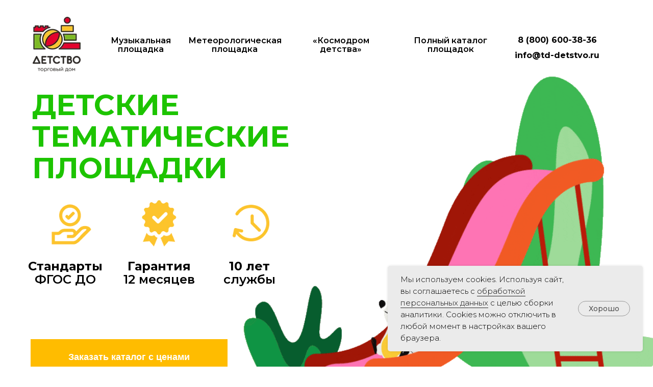

--- FILE ---
content_type: text/html; charset=UTF-8
request_url: https://tddetstvo.ru/tematicheskie_ploshchadki
body_size: 54061
content:
<!DOCTYPE html> <html> <head> <meta charset="utf-8" /> <meta http-equiv="Content-Type" content="text/html; charset=utf-8" /> <meta name="viewport" content="width=device-width, initial-scale=1.0" /> <!--metatextblock--> <title>Детские тематические площадки |ТД Детство</title> <meta name="description" content="Тематические площадки для детей - это музыка, космос, танцы. Позвольте любознательному дошкольнику окунуться в мир вместе с ТД «Детство»! Более 17 000 позиций в каталоге. Оставьте заявку на сайте, и мы свяжемся с вами через 5 минут." /> <meta name="keywords" content="детская метеорологическая площадка купить, метеорологическая площадка в детском саду, музыкальная площадка для детского сада купить, тематическая детская площадка заказать для доу" /> <meta property="og:url" content="https://tddetstvo.ru/tematicheskie_ploshchadki" /> <meta property="og:title" content="Детские тематические площадки |ТД Детство" /> <meta property="og:description" content="Тематические площадки для детей - это музыка, космос, танцы. Позвольте любознательному дошкольнику окунуться в мир вместе с ТД «Детство»! Более 17 000 позиций в каталоге. Оставьте заявку на сайте, и мы свяжемся с вами через 5 минут." /> <meta property="og:type" content="website" /> <meta property="og:image" content="https://static.tildacdn.com/tild3262-6438-4333-b132-663137386535/w0xs8l3ebw786d6qsjv3.jpg" /> <link rel="canonical" href="https://tddetstvo.ru/tematicheskie_ploshchadki"> <!--/metatextblock--> <meta name="format-detection" content="telephone=no" /> <meta http-equiv="x-dns-prefetch-control" content="on"> <link rel="dns-prefetch" href="https://ws.tildacdn.com"> <link rel="dns-prefetch" href="https://static.tildacdn.com"> <link rel="shortcut icon" href="https://static.tildacdn.com/tild6364-3563-4334-b831-373866343139/-.ico" type="image/x-icon" /> <link rel="apple-touch-icon" href="https://static.tildacdn.com/tild3130-6363-4562-a264-366566373666/152152_.png"> <link rel="apple-touch-icon" sizes="76x76" href="https://static.tildacdn.com/tild3130-6363-4562-a264-366566373666/152152_.png"> <link rel="apple-touch-icon" sizes="152x152" href="https://static.tildacdn.com/tild3130-6363-4562-a264-366566373666/152152_.png"> <link rel="apple-touch-startup-image" href="https://static.tildacdn.com/tild3130-6363-4562-a264-366566373666/152152_.png"> <meta name="msapplication-TileColor" content="#000000"> <meta name="msapplication-TileImage" content="https://static.tildacdn.com/tild3039-3932-4063-b462-363337646264/270270_.png"> <!-- Assets --> <script src="https://neo.tildacdn.com/js/tilda-fallback-1.0.min.js" async charset="utf-8"></script> <link rel="stylesheet" href="https://static.tildacdn.com/css/tilda-grid-3.0.min.css" type="text/css" media="all" onerror="this.loaderr='y';"/> <link rel="stylesheet" href="https://static.tildacdn.com/ws/project4040701/tilda-blocks-page32350202.min.css?t=1768891795" type="text/css" media="all" onerror="this.loaderr='y';" /> <link rel="preconnect" href="https://fonts.gstatic.com"> <link href="https://fonts.googleapis.com/css2?family=Montserrat:wght@100..900&subset=latin,cyrillic" rel="stylesheet"> <link rel="stylesheet" href="https://static.tildacdn.com/css/tilda-animation-2.0.min.css" type="text/css" media="all" onerror="this.loaderr='y';" /> <link rel="stylesheet" href="https://static.tildacdn.com/css/tilda-popup-1.1.min.css" type="text/css" media="print" onload="this.media='all';" onerror="this.loaderr='y';" /> <noscript><link rel="stylesheet" href="https://static.tildacdn.com/css/tilda-popup-1.1.min.css" type="text/css" media="all" /></noscript> <link rel="stylesheet" href="https://static.tildacdn.com/css/tilda-forms-1.0.min.css" type="text/css" media="all" onerror="this.loaderr='y';" /> <script nomodule src="https://static.tildacdn.com/js/tilda-polyfill-1.0.min.js" charset="utf-8"></script> <script type="text/javascript">function t_onReady(func) {if(document.readyState!='loading') {func();} else {document.addEventListener('DOMContentLoaded',func);}}
function t_onFuncLoad(funcName,okFunc,time) {if(typeof window[funcName]==='function') {okFunc();} else {setTimeout(function() {t_onFuncLoad(funcName,okFunc,time);},(time||100));}}function t396_initialScale(t){var e=document.getElementById("rec"+t);if(e){var i=e.querySelector(".t396__artboard");if(i){window.tn_scale_initial_window_width||(window.tn_scale_initial_window_width=document.documentElement.clientWidth);var a=window.tn_scale_initial_window_width,r=[],n,l=i.getAttribute("data-artboard-screens");if(l){l=l.split(",");for(var o=0;o<l.length;o++)r[o]=parseInt(l[o],10)}else r=[320,480,640,960,1200];for(var o=0;o<r.length;o++){var d=r[o];a>=d&&(n=d)}var _="edit"===window.allrecords.getAttribute("data-tilda-mode"),c="center"===t396_getFieldValue(i,"valign",n,r),s="grid"===t396_getFieldValue(i,"upscale",n,r),w=t396_getFieldValue(i,"height_vh",n,r),g=t396_getFieldValue(i,"height",n,r),u=!!window.opr&&!!window.opr.addons||!!window.opera||-1!==navigator.userAgent.indexOf(" OPR/");if(!_&&c&&!s&&!w&&g&&!u){var h=parseFloat((a/n).toFixed(3)),f=[i,i.querySelector(".t396__carrier"),i.querySelector(".t396__filter")],v=Math.floor(parseInt(g,10)*h)+"px",p;i.style.setProperty("--initial-scale-height",v);for(var o=0;o<f.length;o++)f[o].style.setProperty("height","var(--initial-scale-height)");t396_scaleInitial__getElementsToScale(i).forEach((function(t){t.style.zoom=h}))}}}}function t396_scaleInitial__getElementsToScale(t){return t?Array.prototype.slice.call(t.children).filter((function(t){return t&&(t.classList.contains("t396__elem")||t.classList.contains("t396__group"))})):[]}function t396_getFieldValue(t,e,i,a){var r,n=a[a.length-1];if(!(r=i===n?t.getAttribute("data-artboard-"+e):t.getAttribute("data-artboard-"+e+"-res-"+i)))for(var l=0;l<a.length;l++){var o=a[l];if(!(o<=i)&&(r=o===n?t.getAttribute("data-artboard-"+e):t.getAttribute("data-artboard-"+e+"-res-"+o)))break}return r}window.TN_SCALE_INITIAL_VER="1.0",window.tn_scale_initial_window_width=null;</script> <script src="https://static.tildacdn.com/js/jquery-1.10.2.min.js" charset="utf-8" onerror="this.loaderr='y';"></script> <script src="https://static.tildacdn.com/js/tilda-scripts-3.0.min.js" charset="utf-8" defer onerror="this.loaderr='y';"></script> <script src="https://static.tildacdn.com/ws/project4040701/tilda-blocks-page32350202.min.js?t=1768891795" charset="utf-8" async onerror="this.loaderr='y';"></script> <script src="https://static.tildacdn.com/js/tilda-lazyload-1.0.min.js" charset="utf-8" async onerror="this.loaderr='y';"></script> <script src="https://static.tildacdn.com/js/tilda-animation-2.0.min.js" charset="utf-8" async onerror="this.loaderr='y';"></script> <script src="https://static.tildacdn.com/js/tilda-zero-1.1.min.js" charset="utf-8" async onerror="this.loaderr='y';"></script> <script src="https://static.tildacdn.com/js/tilda-popup-1.0.min.js" charset="utf-8" async onerror="this.loaderr='y';"></script> <script src="https://static.tildacdn.com/js/tilda-forms-1.0.min.js" charset="utf-8" async onerror="this.loaderr='y';"></script> <script src="https://static.tildacdn.com/js/tilda-animation-ext-1.0.min.js" charset="utf-8" async onerror="this.loaderr='y';"></script> <script src="https://static.tildacdn.com/js/tilda-animation-sbs-1.0.min.js" charset="utf-8" async onerror="this.loaderr='y';"></script> <script src="https://static.tildacdn.com/js/tilda-zero-scale-1.0.min.js" charset="utf-8" async onerror="this.loaderr='y';"></script> <script src="https://static.tildacdn.com/js/tilda-zero-tooltip-1.1.min.js" charset="utf-8" async onerror="this.loaderr='y';"></script> <script src="https://static.tildacdn.com/js/tilda-events-1.0.min.js" charset="utf-8" async onerror="this.loaderr='y';"></script> <!-- nominify begin --><script src="//cdn.callibri.ru/callibri.js" type="text/javascript" charset="utf-8"></script> <!-- Yandex.Metrika counter --> <script type="text/javascript" >
   (function(m,e,t,r,i,k,a){m[i]=m[i]||function(){(m[i].a=m[i].a||[]).push(arguments)};
   m[i].l=1*new Date();k=e.createElement(t),a=e.getElementsByTagName(t)[0],k.async=1,k.src=r,a.parentNode.insertBefore(k,a)})
   (window, document, "script", "https://mc.yandex.ru/metrika/tag.js", "ym");

   ym(87972878, "init", {
        clickmap:true,
        trackLinks:true,
        accurateTrackBounce:true,
        webvisor:true
   });
</script> <noscript><div><img src="https://mc.yandex.ru/watch/87972878" style="position:absolute; left:-9999px;" alt="" /></div></noscript> <!-- /Yandex.Metrika counter --> <meta name="yandex-verification" content="41ae943bbe8c32fa" /> <script src="https://cdn.postnikovmd.com/tilda@1.4/mods.min.js"></script><!-- nominify end --><script type="text/javascript">window.dataLayer=window.dataLayer||[];</script> <!-- VK Pixel Code --> <script type="text/javascript" data-tilda-cookie-type="advertising">setTimeout(function(){!function(){var t=document.createElement("script");t.type="text/javascript",t.async=!0,t.src="https://vk.com/js/api/openapi.js?161",t.onload=function(){VK.Retargeting.Init("VK-RTRG-1278439-8ZqWa"),VK.Retargeting.Hit()},document.head.appendChild(t)}();},2000);</script> <!-- End VK Pixel Code --> <script type="text/javascript">(function() {if((/bot|google|yandex|baidu|bing|msn|duckduckbot|teoma|slurp|crawler|spider|robot|crawling|facebook/i.test(navigator.userAgent))===false&&typeof(sessionStorage)!='undefined'&&sessionStorage.getItem('visited')!=='y'&&document.visibilityState){var style=document.createElement('style');style.type='text/css';style.innerHTML='@media screen and (min-width: 980px) {.t-records {opacity: 0;}.t-records_animated {-webkit-transition: opacity ease-in-out .2s;-moz-transition: opacity ease-in-out .2s;-o-transition: opacity ease-in-out .2s;transition: opacity ease-in-out .2s;}.t-records.t-records_visible {opacity: 1;}}';document.getElementsByTagName('head')[0].appendChild(style);function t_setvisRecs(){var alr=document.querySelectorAll('.t-records');Array.prototype.forEach.call(alr,function(el) {el.classList.add("t-records_animated");});setTimeout(function() {Array.prototype.forEach.call(alr,function(el) {el.classList.add("t-records_visible");});sessionStorage.setItem("visited","y");},400);}
document.addEventListener('DOMContentLoaded',t_setvisRecs);}})();</script></head> <body class="t-body" style="margin:0;"> <!--allrecords--> <div id="allrecords" class="t-records" data-hook="blocks-collection-content-node" data-tilda-project-id="4040701" data-tilda-page-id="32350202" data-tilda-page-alias="tematicheskie_ploshchadki" data-tilda-formskey="3116d69c0e2ca7128b06bd40d5c4fc0c" data-tilda-stat-scroll="yes" data-tilda-lazy="yes" data-tilda-root-zone="com" data-tilda-project-headcode="yes" data-tilda-project-country="RU"> <div id="rec1039305936" class="r t-rec" style=" " data-animationappear="off" data-record-type="886"> <!-- T886 --> <div class="t886 t886_closed" data-storage-item="t886cookiename_4040701" style="right:20px;"> <div class="t886__wrapper" style="background-color:#ebebeb; width:500px;"> <div class="t886__text t-text t-text_xs t-valign_middle" field="text">Мы используем cookies. Используя сайт, вы соглашаетесь с <a href="https://tddetstvo.ru/politics" style="color: rgb(13, 13, 13); border-bottom: 1px solid rgb(39, 39, 39); box-shadow: none; text-decoration: none;">обработкой персональных данных</a> с целью сборки аналитики. Cookies можно отключить в любой момент в настройках вашего браузера.</div> <div
class="t-btn t-btnflex t-btnflex_type_button t-btnflex_sm t886__btn"
type="button"><span class="t-btnflex__text">Хорошо</span> <style>#rec1039305936 .t-btnflex.t-btnflex_type_button {color:#555555;background-color:#ebebeb;border-style:solid !important;border-color:#999999 !important;--border-width:1px;border-radius:60px;box-shadow:none !important;font-weight:500;transition-duration:0.2s;transition-property:background-color,color,border-color,box-shadow,opacity,transform,gap;transition-timing-function:ease-in-out;}@media (hover:hover) {#rec1039305936 .t-btnflex.t-btnflex_type_button:not(.t-animate_no-hover):hover {color:#111111 !important;border-color:#111111 !important;background-color:#e8e8e8 !important;}#rec1039305936 .t-btnflex.t-btnflex_type_button:not(.t-animate_no-hover):focus-visible {color:#111111 !important;border-color:#111111 !important;background-color:#e8e8e8 !important;}}</style></div> </div> </div> <script type="text/javascript">t_onReady(function() {t_onFuncLoad('t886_init',function() {t886_init('1039305936');});});</script> <style>#rec1039305936 .t886__text{text-align:left;}</style> <style>#rec1039305936 .t886__wrapper {box-shadow:0px 0px 5px rgba(0,0,0,0.1);}</style> <style> #rec1039305936 .t886__wrapper{border-radius:5px;}</style> </div> <div id="rec852388460" class="r t-rec t-rec_pt_0 t-rec_pb_0" style="padding-top:0px;padding-bottom:0px; " data-animationappear="off" data-record-type="396"> <!-- T396 --> <style>#rec852388460 .t396__artboard {height:810px;background-color:#ffffff;overflow:visible;}#rec852388460 .t396__filter {height:810px;}#rec852388460 .t396__carrier{height:810px;background-position:center center;background-attachment:scroll;background-size:cover;background-repeat:no-repeat;}@media screen and (max-width:1199px) {#rec852388460 .t396__artboard,#rec852388460 .t396__filter,#rec852388460 .t396__carrier {}#rec852388460 .t396__filter {}#rec852388460 .t396__carrier {background-attachment:scroll;}}@media screen and (max-width:959px) {#rec852388460 .t396__artboard,#rec852388460 .t396__filter,#rec852388460 .t396__carrier {}#rec852388460 .t396__filter {}#rec852388460 .t396__carrier {background-attachment:scroll;}}@media screen and (max-width:639px) {#rec852388460 .t396__artboard,#rec852388460 .t396__filter,#rec852388460 .t396__carrier {}#rec852388460 .t396__filter {}#rec852388460 .t396__carrier {background-attachment:scroll;}}@media screen and (max-width:479px) {#rec852388460 .t396__artboard,#rec852388460 .t396__filter,#rec852388460 .t396__carrier {height:550px;}#rec852388460 .t396__artboard {background-color:#ffffff;}#rec852388460 .t396__filter{}#rec852388460 .t396__carrier {background-position:center center;background-image:unset;background-attachment:scroll;}}#rec852388460 .tn-elem[data-elem-id="1737010384803"]{color:#000000;text-align:center;z-index:3;top:52px;;left:calc(50% - 600px + 960px);;width:184px;height:54px;}#rec852388460 .tn-elem[data-elem-id="1737010384803"] .tn-atom{vertical-align:middle;color:#000000;font-size:16px;font-family:'Montserrat',Arial,sans-serif;line-height:1.1;font-weight:700;text-transform:lowercase;background-position:center center;border-width:var(--t396-borderwidth,0);border-style:var(--t396-borderstyle,solid);border-color:var(--t396-bordercolor,transparent);transition:background-color var(--t396-speedhover,0s) ease-in-out,color var(--t396-speedhover,0s) ease-in-out,border-color var(--t396-speedhover,0s) ease-in-out,box-shadow var(--t396-shadowshoverspeed,0.2s) ease-in-out;text-shadow:var(--t396-shadow-text-x,0px) var(--t396-shadow-text-y,0px) var(--t396-shadow-text-blur,0px) rgba(var(--t396-shadow-text-color),var(--t396-shadow-text-opacity,100%));}@media screen and (max-width:1199px){#rec852388460 .tn-elem[data-elem-id="1737010384803"]{display:table;height:auto;}}@media screen and (max-width:959px){#rec852388460 .tn-elem[data-elem-id="1737010384803"]{display:table;height:auto;}}@media screen and (max-width:639px){#rec852388460 .tn-elem[data-elem-id="1737010384803"]{display:table;height:auto;}}@media screen and (max-width:479px){#rec852388460 .tn-elem[data-elem-id="1737010384803"]{display:table;top:127px;;left:calc(50% - 160px + 170px);;width:109px;height:auto;}#rec852388460 .tn-elem[data-elem-id="1737010384803"] .tn-atom{font-size:10px;background-size:cover;}}#rec852388460 .tn-elem[data-elem-id="1736997649843"]{z-index:3;top:128px;;left:calc(50% - 600px + 393px);;width:898px;height:auto;}#rec852388460 .tn-elem[data-elem-id="1736997649843"] .tn-atom{border-radius:0px 0px 0px 0px;background-position:center center;border-width:var(--t396-borderwidth,0);border-style:var(--t396-borderstyle,solid);border-color:var(--t396-bordercolor,transparent);transition:background-color var(--t396-speedhover,0s) ease-in-out,color var(--t396-speedhover,0s) ease-in-out,border-color var(--t396-speedhover,0s) ease-in-out,box-shadow var(--t396-shadowshoverspeed,0.2s) ease-in-out;}#rec852388460 .tn-elem[data-elem-id="1736997649843"] .tn-atom__img{border-radius:0px 0px 0px 0px;object-position:center center;}@media screen and (max-width:1199px){#rec852388460 .tn-elem[data-elem-id="1736997649843"]{display:table;height:auto;}}@media screen and (max-width:959px){#rec852388460 .tn-elem[data-elem-id="1736997649843"]{display:table;height:auto;}}@media screen and (max-width:639px){#rec852388460 .tn-elem[data-elem-id="1736997649843"]{display:table;height:auto;}}@media screen and (max-width:479px){#rec852388460 .tn-elem[data-elem-id="1736997649843"]{display:table;top:204px;;left:calc(50% - 160px + -9px);;width:395px;height:auto;}}#rec852388460 .tn-elem[data-elem-id="1736919811140"]{color:#1dc400;z-index:3;top:175px;;left:calc(50% - 600px + 23px);;width:889px;height:auto;}#rec852388460 .tn-elem[data-elem-id="1736919811140"] .tn-atom{vertical-align:middle;color:#1dc400;font-size:57px;font-family:'Montserrat',Arial,sans-serif;line-height:1.1;font-weight:700;text-transform:uppercase;background-position:center center;border-width:var(--t396-borderwidth,0);border-style:var(--t396-borderstyle,solid);border-color:var(--t396-bordercolor,transparent);transition:background-color var(--t396-speedhover,0s) ease-in-out,color var(--t396-speedhover,0s) ease-in-out,border-color var(--t396-speedhover,0s) ease-in-out,box-shadow var(--t396-shadowshoverspeed,0.2s) ease-in-out;text-shadow:var(--t396-shadow-text-x,0px) var(--t396-shadow-text-y,0px) var(--t396-shadow-text-blur,0px) rgba(var(--t396-shadow-text-color),var(--t396-shadow-text-opacity,100%));}@media screen and (max-width:1199px){#rec852388460 .tn-elem[data-elem-id="1736919811140"]{display:table;height:auto;}}@media screen and (max-width:959px){#rec852388460 .tn-elem[data-elem-id="1736919811140"]{display:table;height:auto;}}@media screen and (max-width:639px){#rec852388460 .tn-elem[data-elem-id="1736919811140"]{display:table;height:auto;}}@media screen and (max-width:479px){#rec852388460 .tn-elem[data-elem-id="1736919811140"]{display:table;top:142px;;left:calc(50% - 160px + 17px);;width:279px;height:auto;}#rec852388460 .tn-elem[data-elem-id="1736919811140"] .tn-atom{font-size:19px;line-height:1.35;background-size:cover;}}#rec852388460 .tn-elem[data-elem-id="1670297429384"]{color:#000000;text-align:center;z-index:3;top:510px;;left:calc(50% - 600px + 8px);;width:159px;height:auto;}#rec852388460 .tn-elem[data-elem-id="1670297429384"] .tn-atom{vertical-align:middle;color:#000000;font-size:24px;font-family:'Montserrat',Arial,sans-serif;line-height:1.1;font-weight:600;text-transform:capitalize;background-position:center center;border-width:var(--t396-borderwidth,0);border-style:var(--t396-borderstyle,solid);border-color:var(--t396-bordercolor,transparent);transition:background-color var(--t396-speedhover,0s) ease-in-out,color var(--t396-speedhover,0s) ease-in-out,border-color var(--t396-speedhover,0s) ease-in-out,box-shadow var(--t396-shadowshoverspeed,0.2s) ease-in-out;text-shadow:var(--t396-shadow-text-x,0px) var(--t396-shadow-text-y,0px) var(--t396-shadow-text-blur,0px) rgba(var(--t396-shadow-text-color),var(--t396-shadow-text-opacity,100%));}@media screen and (max-width:1199px){#rec852388460 .tn-elem[data-elem-id="1670297429384"]{display:table;height:auto;}}@media screen and (max-width:959px){#rec852388460 .tn-elem[data-elem-id="1670297429384"]{display:table;height:auto;}}@media screen and (max-width:639px){#rec852388460 .tn-elem[data-elem-id="1670297429384"]{display:table;height:auto;}}@media screen and (max-width:479px){#rec852388460 .tn-elem[data-elem-id="1670297429384"]{display:table;top:256px;;left:calc(50% - 160px + 16px);;width:81px;height:auto;}#rec852388460 .tn-elem[data-elem-id="1670297429384"] .tn-atom{font-size:14px;background-size:cover;}}#rec852388460 .tn-elem[data-elem-id="1670297475844"]{color:#000000;text-align:center;z-index:3;top:90px;;left:calc(50% - 600px + 948px);;width:207px;height:38px;}#rec852388460 .tn-elem[data-elem-id="1670297475844"] .tn-atom{vertical-align:middle;color:#000000;font-size:16px;font-family:'Montserrat',Arial,sans-serif;line-height:1.1;font-weight:700;text-transform:lowercase;background-position:center center;border-width:var(--t396-borderwidth,0);border-style:var(--t396-borderstyle,solid);border-color:var(--t396-bordercolor,transparent);transition:background-color var(--t396-speedhover,0s) ease-in-out,color var(--t396-speedhover,0s) ease-in-out,border-color var(--t396-speedhover,0s) ease-in-out,box-shadow var(--t396-shadowshoverspeed,0.2s) ease-in-out;text-shadow:var(--t396-shadow-text-x,0px) var(--t396-shadow-text-y,0px) var(--t396-shadow-text-blur,0px) rgba(var(--t396-shadow-text-color),var(--t396-shadow-text-opacity,100%));}@media screen and (max-width:1199px){#rec852388460 .tn-elem[data-elem-id="1670297475844"]{display:table;height:auto;}}@media screen and (max-width:959px){#rec852388460 .tn-elem[data-elem-id="1670297475844"]{display:table;height:auto;}}@media screen and (max-width:639px){#rec852388460 .tn-elem[data-elem-id="1670297475844"]{display:table;height:auto;}}@media screen and (max-width:479px){#rec852388460 .tn-elem[data-elem-id="1670297475844"]{display:table;top:108px;;left:calc(50% - 160px + 173px);;width:103px;height:auto;}#rec852388460 .tn-elem[data-elem-id="1670297475844"] .tn-atom{font-size:10px;background-size:cover;}}#rec852388460 .tn-elem[data-elem-id="1737010361529"]{color:#000000;text-align:center;z-index:3;top:61px;;left:calc(50% - 600px + 751px);;width:184px;height:54px;}#rec852388460 .tn-elem[data-elem-id="1737010361529"] .tn-atom{vertical-align:middle;color:#000000;font-size:16px;font-family:'Montserrat',Arial,sans-serif;line-height:1.1;font-weight:600;background-position:center center;border-width:var(--t396-borderwidth,0);border-style:var(--t396-borderstyle,solid);border-color:var(--t396-bordercolor,transparent);transition:background-color var(--t396-speedhover,0s) ease-in-out,color var(--t396-speedhover,0s) ease-in-out,border-color var(--t396-speedhover,0s) ease-in-out,box-shadow var(--t396-shadowshoverspeed,0.2s) ease-in-out;text-shadow:var(--t396-shadow-text-x,0px) var(--t396-shadow-text-y,0px) var(--t396-shadow-text-blur,0px) rgba(var(--t396-shadow-text-color),var(--t396-shadow-text-opacity,100%));}@media screen and (max-width:1199px){#rec852388460 .tn-elem[data-elem-id="1737010361529"]{display:table;height:auto;}}@media screen and (max-width:959px){#rec852388460 .tn-elem[data-elem-id="1737010361529"]{display:table;height:auto;}}@media screen and (max-width:639px){#rec852388460 .tn-elem[data-elem-id="1737010361529"]{display:table;height:auto;}}@media screen and (max-width:479px){#rec852388460 .tn-elem[data-elem-id="1737010361529"]{display:table;top:17px;;left:calc(50% - 160px + 188px);;width:145px;height:auto;}#rec852388460 .tn-elem[data-elem-id="1737010361529"] .tn-atom{font-size:10px;background-size:cover;}}#rec852388460 .tn-elem[data-elem-id="1737010336289"]{color:#000000;text-align:center;z-index:3;top:61px;;left:calc(50% - 600px + 536px);;width:184px;height:54px;}#rec852388460 .tn-elem[data-elem-id="1737010336289"] .tn-atom{vertical-align:middle;color:#000000;font-size:16px;font-family:'Montserrat',Arial,sans-serif;line-height:1.1;font-weight:600;background-position:center center;border-width:var(--t396-borderwidth,0);border-style:var(--t396-borderstyle,solid);border-color:var(--t396-bordercolor,transparent);transition:background-color var(--t396-speedhover,0s) ease-in-out,color var(--t396-speedhover,0s) ease-in-out,border-color var(--t396-speedhover,0s) ease-in-out,box-shadow var(--t396-shadowshoverspeed,0.2s) ease-in-out;text-shadow:var(--t396-shadow-text-x,0px) var(--t396-shadow-text-y,0px) var(--t396-shadow-text-blur,0px) rgba(var(--t396-shadow-text-color),var(--t396-shadow-text-opacity,100%));}@media screen and (max-width:1199px){#rec852388460 .tn-elem[data-elem-id="1737010336289"]{display:table;height:auto;}}@media screen and (max-width:959px){#rec852388460 .tn-elem[data-elem-id="1737010336289"]{display:table;height:auto;}}@media screen and (max-width:639px){#rec852388460 .tn-elem[data-elem-id="1737010336289"]{display:table;height:auto;}}@media screen and (max-width:479px){#rec852388460 .tn-elem[data-elem-id="1737010336289"]{display:table;top:54px;;left:calc(50% - 160px + 245px);;width:55px;height:auto;}#rec852388460 .tn-elem[data-elem-id="1737010336289"] .tn-atom{font-size:10px;background-size:cover;}}#rec852388460 .tn-elem[data-elem-id="1737010323162"]{color:#000000;text-align:center;z-index:3;top:61px;;left:calc(50% - 600px + 328px);;width:184px;height:54px;}#rec852388460 .tn-elem[data-elem-id="1737010323162"] .tn-atom{vertical-align:middle;color:#000000;font-size:16px;font-family:'Montserrat',Arial,sans-serif;line-height:1.1;font-weight:600;background-position:center center;border-width:var(--t396-borderwidth,0);border-style:var(--t396-borderstyle,solid);border-color:var(--t396-bordercolor,transparent);transition:background-color var(--t396-speedhover,0s) ease-in-out,color var(--t396-speedhover,0s) ease-in-out,border-color var(--t396-speedhover,0s) ease-in-out,box-shadow var(--t396-shadowshoverspeed,0.2s) ease-in-out;text-shadow:var(--t396-shadow-text-x,0px) var(--t396-shadow-text-y,0px) var(--t396-shadow-text-blur,0px) rgba(var(--t396-shadow-text-color),var(--t396-shadow-text-opacity,100%));}@media screen and (max-width:1199px){#rec852388460 .tn-elem[data-elem-id="1737010323162"]{display:table;height:auto;}}@media screen and (max-width:959px){#rec852388460 .tn-elem[data-elem-id="1737010323162"]{display:table;height:auto;}}@media screen and (max-width:639px){#rec852388460 .tn-elem[data-elem-id="1737010323162"]{display:table;height:auto;}}@media screen and (max-width:479px){#rec852388460 .tn-elem[data-elem-id="1737010323162"]{display:table;top:64px;;left:calc(50% - 160px + 95px);;width:170px;height:auto;}#rec852388460 .tn-elem[data-elem-id="1737010323162"] .tn-atom{font-size:10px;background-size:cover;}}#rec852388460 .tn-elem[data-elem-id="1737010296025"]{color:#000000;text-align:center;z-index:3;top:61px;;left:calc(50% - 600px + 144px);;width:184px;height:54px;}#rec852388460 .tn-elem[data-elem-id="1737010296025"] .tn-atom{vertical-align:middle;color:#000000;font-size:16px;font-family:'Montserrat',Arial,sans-serif;line-height:1.1;font-weight:600;background-position:center center;border-width:var(--t396-borderwidth,0);border-style:var(--t396-borderstyle,solid);border-color:var(--t396-bordercolor,transparent);transition:background-color var(--t396-speedhover,0s) ease-in-out,color var(--t396-speedhover,0s) ease-in-out,border-color var(--t396-speedhover,0s) ease-in-out,box-shadow var(--t396-shadowshoverspeed,0.2s) ease-in-out;text-shadow:var(--t396-shadow-text-x,0px) var(--t396-shadow-text-y,0px) var(--t396-shadow-text-blur,0px) rgba(var(--t396-shadow-text-color),var(--t396-shadow-text-opacity,100%));}@media screen and (max-width:1199px){#rec852388460 .tn-elem[data-elem-id="1737010296025"]{display:table;height:auto;}}@media screen and (max-width:959px){#rec852388460 .tn-elem[data-elem-id="1737010296025"]{display:table;height:auto;}}@media screen and (max-width:639px){#rec852388460 .tn-elem[data-elem-id="1737010296025"]{display:table;height:auto;}}@media screen and (max-width:479px){#rec852388460 .tn-elem[data-elem-id="1737010296025"]{display:table;top:17px;;left:calc(50% - 160px + 132px);;width:55px;height:auto;}#rec852388460 .tn-elem[data-elem-id="1737010296025"] .tn-atom{font-size:10px;background-size:cover;}}#rec852388460 .tn-elem[data-elem-id="1737010203387"]{color:#000000;text-align:center;z-index:3;top:510px;;left:calc(50% - 600px + 357px);;width:184px;height:auto;}#rec852388460 .tn-elem[data-elem-id="1737010203387"] .tn-atom{vertical-align:middle;color:#000000;font-size:24px;font-family:'Montserrat',Arial,sans-serif;line-height:1.1;font-weight:600;text-transform:lowercase;background-position:center center;border-width:var(--t396-borderwidth,0);border-style:var(--t396-borderstyle,solid);border-color:var(--t396-bordercolor,transparent);transition:background-color var(--t396-speedhover,0s) ease-in-out,color var(--t396-speedhover,0s) ease-in-out,border-color var(--t396-speedhover,0s) ease-in-out,box-shadow var(--t396-shadowshoverspeed,0.2s) ease-in-out;text-shadow:var(--t396-shadow-text-x,0px) var(--t396-shadow-text-y,0px) var(--t396-shadow-text-blur,0px) rgba(var(--t396-shadow-text-color),var(--t396-shadow-text-opacity,100%));}@media screen and (max-width:1199px){#rec852388460 .tn-elem[data-elem-id="1737010203387"]{display:table;height:auto;}}@media screen and (max-width:959px){#rec852388460 .tn-elem[data-elem-id="1737010203387"]{display:table;height:auto;}}@media screen and (max-width:639px){#rec852388460 .tn-elem[data-elem-id="1737010203387"]{display:table;height:auto;}}@media screen and (max-width:479px){#rec852388460 .tn-elem[data-elem-id="1737010203387"]{display:table;top:351px;;left:calc(50% - 160px + 25px);;width:55px;height:auto;}#rec852388460 .tn-elem[data-elem-id="1737010203387"] .tn-atom{font-size:14px;background-size:cover;}}#rec852388460 .tn-elem[data-elem-id="1670297510683"]{color:#000000;text-align:center;z-index:3;top:510px;;left:calc(50% - 600px + 198px);;width:148px;height:auto;}#rec852388460 .tn-elem[data-elem-id="1670297510683"] .tn-atom{vertical-align:middle;color:#000000;font-size:24px;font-family:'Montserrat',Arial,sans-serif;line-height:1.1;font-weight:600;background-position:center center;border-width:var(--t396-borderwidth,0);border-style:var(--t396-borderstyle,solid);border-color:var(--t396-bordercolor,transparent);transition:background-color var(--t396-speedhover,0s) ease-in-out,color var(--t396-speedhover,0s) ease-in-out,border-color var(--t396-speedhover,0s) ease-in-out,box-shadow var(--t396-shadowshoverspeed,0.2s) ease-in-out;text-shadow:var(--t396-shadow-text-x,0px) var(--t396-shadow-text-y,0px) var(--t396-shadow-text-blur,0px) rgba(var(--t396-shadow-text-color),var(--t396-shadow-text-opacity,100%));}@media screen and (max-width:1199px){#rec852388460 .tn-elem[data-elem-id="1670297510683"]{display:table;height:auto;}}@media screen and (max-width:959px){#rec852388460 .tn-elem[data-elem-id="1670297510683"]{display:table;height:auto;}}@media screen and (max-width:639px){#rec852388460 .tn-elem[data-elem-id="1670297510683"]{display:table;height:auto;}}@media screen and (max-width:479px){#rec852388460 .tn-elem[data-elem-id="1670297510683"]{display:table;top:256px;;left:calc(50% - 160px + 119px);;width:75px;height:auto;}#rec852388460 .tn-elem[data-elem-id="1670297510683"] .tn-atom{font-size:14px;background-size:cover;}}#rec852388460 .tn-elem[data-elem-id="1670297566817"]{color:#ffffff;text-align:center;z-index:3;top:666px;;left:calc(50% - 600px + 20px);;width:386px;height:69px;}#rec852388460 .tn-elem[data-elem-id="1670297566817"] .tn-atom{color:#ffffff;font-size:18px;font-family:'Arial',Arial,sans-serif;line-height:1;font-weight:600;border-radius:0px 0px 0px 0px;background-position:center center;--t396-speedhover:0.2s;transition:background-color var(--t396-speedhover,0s) ease-in-out,color var(--t396-speedhover,0s) ease-in-out,border-color var(--t396-speedhover,0s) ease-in-out,box-shadow var(--t396-shadowshoverspeed,0.2s) ease-in-out;--t396-bgcolor-color:#ffbc00;--t396-bgcolor-image:none;background-color:var(--t396-bgcolor-color,transparent);-webkit-box-pack:center;-ms-flex-pack:center;justify-content:center;}#rec852388460 .tn-elem[data-elem-id="1670297566817"] .tn-atom::after{display:none;}#rec852388460 .tn-elem[data-elem-id="1670297566817"] .tn-atom .tn-atom__button-text{transition:color var(--t396-speedhover,0s) ease-in-out;color:#ffffff;}#rec852388460 .tn-elem[data-elem-id="1670297566817"] .tn-atom .tn-atom__button-border::before{display:none;}#rec852388460 .tn-elem[data-elem-id="1670297566817"] .tn-atom .tn-atom__button-border::after{display:none;}@media (min-width:1200px){#rec852388460 .tn-elem.t396__elem--anim-hidden[data-elem-id="1670297566817"]{opacity:0;}}@media (hover),(min-width:0\0){#rec852388460 .tn-elem[data-elem-id="1670297566817"] .tn-atom:hover::after{opacity:0;}#rec852388460 .tn-elem[data-elem-id="1670297566817"] .tn-atom:hover{animation-name:none;}}@media screen and (max-width:1199px){#rec852388460 .tn-elem[data-elem-id="1670297566817"]{display:block;width:px;}#rec852388460 .tn-elem[data-elem-id="1670297566817"] .tn-atom{white-space:normal;background-size:cover;background-color:var(--t396-bgcolor-color,transparent);}#rec852388460 .tn-elem[data-elem-id="1670297566817"] .tn-atom::after{display:none;}#rec852388460 .tn-elem[data-elem-id="1670297566817"] .tn-atom .tn-atom__button-text{overflow:visible;}#rec852388460 .tn-elem[data-elem-id="1670297566817"] .tn-atom .tn-atom__button-border::before{display:none;}#rec852388460 .tn-elem[data-elem-id="1670297566817"] .tn-atom .tn-atom__button-border::after{display:none;}@media (hover),(min-width:0\0){#rec852388460 .tn-elem[data-elem-id="1670297566817"] .tn-atom:hover::after{opacity:0;}#rec852388460 .tn-elem[data-elem-id="1670297566817"] .tn-atom:hover{animation-name:none;}}}@media screen and (max-width:959px){#rec852388460 .tn-elem[data-elem-id="1670297566817"]{display:block;width:px;}#rec852388460 .tn-elem[data-elem-id="1670297566817"] .tn-atom{white-space:normal;background-size:cover;background-color:var(--t396-bgcolor-color,transparent);}#rec852388460 .tn-elem[data-elem-id="1670297566817"] .tn-atom::after{display:none;}#rec852388460 .tn-elem[data-elem-id="1670297566817"] .tn-atom .tn-atom__button-text{overflow:visible;}#rec852388460 .tn-elem[data-elem-id="1670297566817"] .tn-atom .tn-atom__button-border::before{display:none;}#rec852388460 .tn-elem[data-elem-id="1670297566817"] .tn-atom .tn-atom__button-border::after{display:none;}@media (hover),(min-width:0\0){#rec852388460 .tn-elem[data-elem-id="1670297566817"] .tn-atom:hover::after{opacity:0;}#rec852388460 .tn-elem[data-elem-id="1670297566817"] .tn-atom:hover{animation-name:none;}}}@media screen and (max-width:639px){#rec852388460 .tn-elem[data-elem-id="1670297566817"]{display:block;width:px;}#rec852388460 .tn-elem[data-elem-id="1670297566817"] .tn-atom{white-space:normal;background-size:cover;background-color:var(--t396-bgcolor-color,transparent);}#rec852388460 .tn-elem[data-elem-id="1670297566817"] .tn-atom::after{display:none;}#rec852388460 .tn-elem[data-elem-id="1670297566817"] .tn-atom .tn-atom__button-text{overflow:visible;}#rec852388460 .tn-elem[data-elem-id="1670297566817"] .tn-atom .tn-atom__button-border::before{display:none;}#rec852388460 .tn-elem[data-elem-id="1670297566817"] .tn-atom .tn-atom__button-border::after{display:none;}@media (hover),(min-width:0\0){#rec852388460 .tn-elem[data-elem-id="1670297566817"] .tn-atom:hover::after{opacity:0;}#rec852388460 .tn-elem[data-elem-id="1670297566817"] .tn-atom:hover{animation-name:none;}}}@media screen and (max-width:479px){#rec852388460 .tn-elem[data-elem-id="1670297566817"]{display:block;top:497px;;left:calc(50% - 160px + 58px);;width:199px;height:36px;}#rec852388460 .tn-elem[data-elem-id="1670297566817"] .tn-atom{white-space:normal;font-size:12px;background-size:cover;background-color:var(--t396-bgcolor-color,transparent);}#rec852388460 .tn-elem[data-elem-id="1670297566817"] .tn-atom::after{display:none;}#rec852388460 .tn-elem[data-elem-id="1670297566817"] .tn-atom .tn-atom__button-text{overflow:visible;}#rec852388460 .tn-elem[data-elem-id="1670297566817"] .tn-atom .tn-atom__button-border::before{display:none;}#rec852388460 .tn-elem[data-elem-id="1670297566817"] .tn-atom .tn-atom__button-border::after{display:none;}@media (hover),(min-width:0\0){#rec852388460 .tn-elem[data-elem-id="1670297566817"] .tn-atom:hover::after{opacity:0;}#rec852388460 .tn-elem[data-elem-id="1670297566817"] .tn-atom:hover{animation-name:none;}}}#rec852388460 .tn-elem[data-elem-id="1736920150616"]{z-index:3;top:377px;;left:calc(50% - 600px + 0px);;width:200px;height:auto;}#rec852388460 .tn-elem[data-elem-id="1736920150616"] .tn-atom{border-radius:0px 0px 0px 0px;background-position:center center;border-width:var(--t396-borderwidth,0);border-style:var(--t396-borderstyle,solid);border-color:var(--t396-bordercolor,transparent);transition:background-color var(--t396-speedhover,0s) ease-in-out,color var(--t396-speedhover,0s) ease-in-out,border-color var(--t396-speedhover,0s) ease-in-out,box-shadow var(--t396-shadowshoverspeed,0.2s) ease-in-out;}#rec852388460 .tn-elem[data-elem-id="1736920150616"] .tn-atom__img{border-radius:0px 0px 0px 0px;object-position:center center;}@media screen and (max-width:1199px){#rec852388460 .tn-elem[data-elem-id="1736920150616"]{display:table;height:auto;}}@media screen and (max-width:959px){#rec852388460 .tn-elem[data-elem-id="1736920150616"]{display:table;height:auto;}}@media screen and (max-width:639px){#rec852388460 .tn-elem[data-elem-id="1736920150616"]{display:table;height:auto;}}@media screen and (max-width:479px){#rec852388460 .tn-elem[data-elem-id="1736920150616"]{display:table;top:194px;;left:calc(50% - 160px + 10px);;width:97px;height:auto;}}#rec852388460 .tn-elem[data-elem-id="1736920166473"]{z-index:3;top:377px;;left:calc(50% - 600px + 187px);;width:167px;height:auto;}#rec852388460 .tn-elem[data-elem-id="1736920166473"] .tn-atom{border-radius:0px 0px 0px 0px;background-position:center center;border-width:var(--t396-borderwidth,0);border-style:var(--t396-borderstyle,solid);border-color:var(--t396-bordercolor,transparent);transition:background-color var(--t396-speedhover,0s) ease-in-out,color var(--t396-speedhover,0s) ease-in-out,border-color var(--t396-speedhover,0s) ease-in-out,box-shadow var(--t396-shadowshoverspeed,0.2s) ease-in-out;}#rec852388460 .tn-elem[data-elem-id="1736920166473"] .tn-atom__img{border-radius:0px 0px 0px 0px;object-position:center center;}@media screen and (max-width:1199px){#rec852388460 .tn-elem[data-elem-id="1736920166473"]{display:table;height:auto;}}@media screen and (max-width:959px){#rec852388460 .tn-elem[data-elem-id="1736920166473"]{display:table;height:auto;}}@media screen and (max-width:639px){#rec852388460 .tn-elem[data-elem-id="1736920166473"]{display:table;height:auto;}}@media screen and (max-width:479px){#rec852388460 .tn-elem[data-elem-id="1736920166473"]{display:table;top:198px;;left:calc(50% - 160px + 119px);;width:74px;height:auto;}}#rec852388460 .tn-elem[data-elem-id="1736920183816"]{z-index:3;top:402px;;left:calc(50% - 600px + 416px);;width:72px;height:auto;}#rec852388460 .tn-elem[data-elem-id="1736920183816"] .tn-atom{border-radius:0px 0px 0px 0px;background-position:center center;border-width:var(--t396-borderwidth,0);border-style:var(--t396-borderstyle,solid);border-color:var(--t396-bordercolor,transparent);transition:background-color var(--t396-speedhover,0s) ease-in-out,color var(--t396-speedhover,0s) ease-in-out,border-color var(--t396-speedhover,0s) ease-in-out,box-shadow var(--t396-shadowshoverspeed,0.2s) ease-in-out;}#rec852388460 .tn-elem[data-elem-id="1736920183816"] .tn-atom__img{border-radius:0px 0px 0px 0px;object-position:center center;}@media screen and (max-width:1199px){#rec852388460 .tn-elem[data-elem-id="1736920183816"]{display:table;height:auto;}}@media screen and (max-width:959px){#rec852388460 .tn-elem[data-elem-id="1736920183816"]{display:table;height:auto;}}@media screen and (max-width:639px){#rec852388460 .tn-elem[data-elem-id="1736920183816"]{display:table;height:auto;}}@media screen and (max-width:479px){#rec852388460 .tn-elem[data-elem-id="1736920183816"]{display:table;top:304px;;left:calc(50% - 160px + 40px);;width:32px;height:auto;}}#rec852388460 .tn-elem[data-elem-id="1737010160959"]{z-index:3;top:33px;;left:calc(50% - 600px + 24px);;width:94px;height:auto;}#rec852388460 .tn-elem[data-elem-id="1737010160959"] .tn-atom{border-radius:0px 0px 0px 0px;background-position:center center;border-width:var(--t396-borderwidth,0);border-style:var(--t396-borderstyle,solid);border-color:var(--t396-bordercolor,transparent);transition:background-color var(--t396-speedhover,0s) ease-in-out,color var(--t396-speedhover,0s) ease-in-out,border-color var(--t396-speedhover,0s) ease-in-out,box-shadow var(--t396-shadowshoverspeed,0.2s) ease-in-out;}#rec852388460 .tn-elem[data-elem-id="1737010160959"] .tn-atom__img{border-radius:0px 0px 0px 0px;object-position:center center;}@media screen and (max-width:1199px){#rec852388460 .tn-elem[data-elem-id="1737010160959"]{display:table;height:auto;}}@media screen and (max-width:959px){#rec852388460 .tn-elem[data-elem-id="1737010160959"]{display:table;height:auto;}}@media screen and (max-width:639px){#rec852388460 .tn-elem[data-elem-id="1737010160959"]{display:table;height:auto;}}@media screen and (max-width:479px){#rec852388460 .tn-elem[data-elem-id="1737010160959"]{display:table;top:32px;;width:71px;height:auto;}}</style> <div class='t396'> <div class="t396__artboard" data-artboard-recid="852388460" data-artboard-screens="320,480,640,960,1200" data-artboard-height="810" data-artboard-valign="center" data-artboard-upscale="grid" data-artboard-ovrflw="visible" data-artboard-height-res-320="550" data-artboard-upscale-res-320="grid"> <div class="t396__carrier" data-artboard-recid="852388460"></div> <div class="t396__filter" data-artboard-recid="852388460"></div> <div class='t396__elem tn-elem tn-elem__8523884601737010384803' data-elem-id='1737010384803' data-elem-type='text' data-field-top-value="52" data-field-left-value="960" data-field-height-value="54" data-field-width-value="184" data-field-axisy-value="top" data-field-axisx-value="left" data-field-container-value="grid" data-field-topunits-value="px" data-field-leftunits-value="px" data-field-heightunits-value="px" data-field-widthunits-value="px" data-field-textfit-value="fixedsize" data-field-fontsize-value="16" data-field-top-res-320-value="127" data-field-left-res-320-value="170" data-field-height-res-320-value="23" data-field-width-res-320-value="109" data-field-fontsize-res-320-value="10"> <div class='tn-atom'><a href="tel:88006003836"style="color: inherit">8 (800) 600-38-36</a></div> </div> <div class='t396__elem tn-elem tn-elem__8523884601736997649843' data-elem-id='1736997649843' data-elem-type='image' data-field-top-value="128" data-field-left-value="393" data-field-height-value="627" data-field-width-value="898" data-field-axisy-value="top" data-field-axisx-value="left" data-field-container-value="grid" data-field-topunits-value="px" data-field-leftunits-value="px" data-field-heightunits-value="px" data-field-widthunits-value="px" data-field-filewidth-value="800" data-field-fileheight-value="559" data-field-heightmode-value="hug" data-field-top-res-320-value="204" data-field-left-res-320-value="-9" data-field-width-res-320-value="395"> <div class='tn-atom'> <img class='tn-atom__img t-img' data-original='https://static.tildacdn.com/tild3834-3434-4235-a533-666539626135/ezgifcom-optimize_2.gif'
src='https://thb.tildacdn.com/tild3834-3434-4235-a533-666539626135/-/resize/20x/ezgifcom-optimize_2.gif'
alt='' imgfield='tn_img_1736997649843'
/> </div> </div> <div class='t396__elem tn-elem tn-elem__8523884601736919811140' data-elem-id='1736919811140' data-elem-type='text' data-field-top-value="175" data-field-left-value="23" data-field-height-value="189" data-field-width-value="889" data-field-axisy-value="top" data-field-axisx-value="left" data-field-container-value="grid" data-field-topunits-value="px" data-field-leftunits-value="px" data-field-heightunits-value="px" data-field-widthunits-value="px" data-field-textfit-value="autoheight" data-field-fontsize-value="57" data-field-top-res-320-value="142" data-field-left-res-320-value="17" data-field-height-res-320-value="81" data-field-width-res-320-value="279" data-field-fontsize-res-320-value="19"> <div class='tn-atom'field='tn_text_1736919811140'>Детские<br>тематические площадки</div> </div> <div class='t396__elem tn-elem tn-elem__8523884601670297429384' data-elem-id='1670297429384' data-elem-type='text' data-field-top-value="510" data-field-left-value="8" data-field-height-value="52" data-field-width-value="159" data-field-axisy-value="top" data-field-axisx-value="left" data-field-container-value="grid" data-field-topunits-value="px" data-field-leftunits-value="px" data-field-heightunits-value="px" data-field-widthunits-value="px" data-field-textfit-value="autoheight" data-field-fontsize-value="24" data-field-top-res-320-value="256" data-field-left-res-320-value="16" data-field-width-res-320-value="81" data-field-fontsize-res-320-value="14"> <div class='tn-atom'field='tn_text_1670297429384'><strong style="color: rgb(0, 0, 0);">Стандарты </strong><br><span style="color: rgb(0, 0, 0);">ФГОС ДО</span></div> </div> <div class='t396__elem tn-elem tn-elem__8523884601670297475844' data-elem-id='1670297475844' data-elem-type='text' data-field-top-value="90" data-field-left-value="948" data-field-height-value="38" data-field-width-value="207" data-field-axisy-value="top" data-field-axisx-value="left" data-field-container-value="grid" data-field-topunits-value="px" data-field-leftunits-value="px" data-field-heightunits-value="px" data-field-widthunits-value="px" data-field-textfit-value="fixedsize" data-field-fontsize-value="16" data-field-top-res-320-value="108" data-field-left-res-320-value="173" data-field-height-res-320-value="19" data-field-width-res-320-value="103" data-field-fontsize-res-320-value="10"> <div class='tn-atom'><a href="mailto:info@td-detstvo.ru"style="color: inherit">info@td-detstvo.ru</a></div> </div> <div class='t396__elem tn-elem tn-elem__8523884601737010361529' data-elem-id='1737010361529' data-elem-type='text' data-field-top-value="61" data-field-left-value="751" data-field-height-value="54" data-field-width-value="184" data-field-axisy-value="top" data-field-axisx-value="left" data-field-container-value="grid" data-field-topunits-value="px" data-field-leftunits-value="px" data-field-heightunits-value="px" data-field-widthunits-value="px" data-field-textfit-value="fixedsize" data-field-fontsize-value="16" data-field-top-res-320-value="17" data-field-left-res-320-value="188" data-field-width-res-320-value="145" data-field-fontsize-res-320-value="10"> <div class='tn-atom'><a href="#rec852390550"style="color: inherit">Полный каталог<br>площадок</a></div> </div> <div class='t396__elem tn-elem tn-elem__8523884601737010336289' data-elem-id='1737010336289' data-elem-type='text' data-field-top-value="61" data-field-left-value="536" data-field-height-value="54" data-field-width-value="184" data-field-axisy-value="top" data-field-axisx-value="left" data-field-container-value="grid" data-field-topunits-value="px" data-field-leftunits-value="px" data-field-heightunits-value="px" data-field-widthunits-value="px" data-field-textfit-value="fixedsize" data-field-fontsize-value="16" data-field-top-res-320-value="54" data-field-left-res-320-value="245" data-field-width-res-320-value="55" data-field-fontsize-res-320-value="10"> <div class='tn-atom'><a href="#rec852389457"style="color: inherit">«Космодром детства»</a></div> </div> <div class='t396__elem tn-elem tn-elem__8523884601737010323162' data-elem-id='1737010323162' data-elem-type='text' data-field-top-value="61" data-field-left-value="328" data-field-height-value="54" data-field-width-value="184" data-field-axisy-value="top" data-field-axisx-value="left" data-field-container-value="grid" data-field-topunits-value="px" data-field-leftunits-value="px" data-field-heightunits-value="px" data-field-widthunits-value="px" data-field-textfit-value="fixedsize" data-field-fontsize-value="16" data-field-top-res-320-value="64" data-field-left-res-320-value="95" data-field-height-res-320-value="31" data-field-width-res-320-value="170" data-field-fontsize-res-320-value="10"> <div class='tn-atom'><a href="#rec852389279"style="color: inherit">Метеорологическая<br>площадка</a></div> </div> <div class='t396__elem tn-elem tn-elem__8523884601737010296025' data-elem-id='1737010296025' data-elem-type='text' data-field-top-value="61" data-field-left-value="144" data-field-height-value="54" data-field-width-value="184" data-field-axisy-value="top" data-field-axisx-value="left" data-field-container-value="grid" data-field-topunits-value="px" data-field-leftunits-value="px" data-field-heightunits-value="px" data-field-widthunits-value="px" data-field-textfit-value="fixedsize" data-field-fontsize-value="16" data-field-top-res-320-value="17" data-field-left-res-320-value="132" data-field-width-res-320-value="55" data-field-fontsize-res-320-value="10"> <div class='tn-atom'><a href="#rec852388684"style="color: inherit">Музыкальная<br>площадка</a></div> </div> <div class='t396__elem tn-elem tn-elem__8523884601737010203387' data-elem-id='1737010203387' data-elem-type='text' data-field-top-value="510" data-field-left-value="357" data-field-height-value="52" data-field-width-value="184" data-field-axisy-value="top" data-field-axisx-value="left" data-field-container-value="grid" data-field-topunits-value="px" data-field-leftunits-value="px" data-field-heightunits-value="px" data-field-widthunits-value="px" data-field-textfit-value="autoheight" data-field-fontsize-value="24" data-field-top-res-320-value="351" data-field-left-res-320-value="25" data-field-width-res-320-value="55" data-field-fontsize-res-320-value="14"> <div class='tn-atom'field='tn_text_1737010203387'><strong style="color: rgb(0, 0, 0);">10 лет</strong><span style="color: rgb(0, 0, 0);"> </span><br><span style="color: rgb(0, 0, 0);">службы</span></div> </div> <div class='t396__elem tn-elem tn-elem__8523884601670297510683' data-elem-id='1670297510683' data-elem-type='text' data-field-top-value="510" data-field-left-value="198" data-field-height-value="52" data-field-width-value="148" data-field-axisy-value="top" data-field-axisx-value="left" data-field-container-value="grid" data-field-topunits-value="px" data-field-leftunits-value="px" data-field-heightunits-value="px" data-field-widthunits-value="px" data-field-textfit-value="autoheight" data-field-fontsize-value="24" data-field-top-res-320-value="256" data-field-left-res-320-value="119" data-field-width-res-320-value="75" data-field-fontsize-res-320-value="14"> <div class='tn-atom'field='tn_text_1670297510683'><strong style="color: rgb(0, 0, 0);">Гарантия</strong><br><span style="color: rgb(0, 0, 0);">12 месяцев</span></div> </div> <div class='t396__elem tn-elem tn-elem__8523884601670297566817 ' data-elem-id='1670297566817' data-elem-type='button' data-field-top-value="666" data-field-left-value="20" data-field-height-value="69" data-field-width-value="386" data-field-axisy-value="top" data-field-axisx-value="left" data-field-container-value="grid" data-field-topunits-value="px" data-field-leftunits-value="px" data-field-heightunits-value="px" data-field-widthunits-value="px" data-animate-sbs-event="hover" data-animate-sbs-loop="loop" data-animate-sbs-opts="[{'ti':0,'mx':0,'my':0,'sx':1,'sy':1,'op':1,'ro':0,'bl':'0','ea':'','dt':0}]" data-field-fontsize-value="18" data-field-top-res-320-value="497" data-field-left-res-320-value="58" data-field-height-res-320-value="36" data-field-width-res-320-value="199" data-field-fontsize-res-320-value="12"> <a class='tn-atom' href="#popup:glavnay_ploshchadka"> <div class='tn-atom__button-content'> <span class="tn-atom__button-text">Заказать каталог с ценами</span> </div> <span class="tn-atom__button-border"></span> </a> </div> <div class='t396__elem tn-elem tn-elem__8523884601736920150616' data-elem-id='1736920150616' data-elem-type='image' data-field-top-value="377" data-field-left-value="0" data-field-height-value="142" data-field-width-value="200" data-field-axisy-value="top" data-field-axisx-value="left" data-field-container-value="grid" data-field-topunits-value="px" data-field-leftunits-value="px" data-field-heightunits-value="px" data-field-widthunits-value="px" data-field-filewidth-value="842" data-field-fileheight-value="596" data-field-heightmode-value="hug" data-field-top-res-320-value="194" data-field-left-res-320-value="10" data-field-height-res-320-value="68" data-field-width-res-320-value="97"> <div class='tn-atom'> <img class='tn-atom__img t-img' data-original='https://static.tildacdn.com/tild3239-6334-4635-b938-656137333534/2___1.png'
src='https://thb.tildacdn.com/tild3239-6334-4635-b938-656137333534/-/resize/20x/2___1.png'
alt='' imgfield='tn_img_1736920150616'
/> </div> </div> <div class='t396__elem tn-elem tn-elem__8523884601736920166473' data-elem-id='1736920166473' data-elem-type='image' data-field-top-value="377" data-field-left-value="187" data-field-height-value="118" data-field-width-value="167" data-field-axisy-value="top" data-field-axisx-value="left" data-field-container-value="grid" data-field-topunits-value="px" data-field-leftunits-value="px" data-field-heightunits-value="px" data-field-widthunits-value="px" data-field-filewidth-value="842" data-field-fileheight-value="596" data-field-heightmode-value="hug" data-field-top-res-320-value="198" data-field-left-res-320-value="119" data-field-width-res-320-value="74"> <div class='tn-atom'> <img class='tn-atom__img t-img' data-original='https://static.tildacdn.com/tild3937-3533-4732-b666-393037633733/3___1.png'
src='https://thb.tildacdn.com/tild3937-3533-4732-b666-393037633733/-/resize/20x/3___1.png'
alt='' imgfield='tn_img_1736920166473'
/> </div> </div> <div class='t396__elem tn-elem tn-elem__8523884601736920183816' data-elem-id='1736920183816' data-elem-type='image' data-field-top-value="402" data-field-left-value="416" data-field-height-value="72" data-field-width-value="72" data-field-axisy-value="top" data-field-axisx-value="left" data-field-container-value="grid" data-field-topunits-value="px" data-field-leftunits-value="px" data-field-heightunits-value="px" data-field-widthunits-value="px" data-field-filewidth-value="313" data-field-fileheight-value="314" data-field-heightmode-value="hug" data-field-top-res-320-value="304" data-field-left-res-320-value="40" data-field-width-res-320-value="32"> <div class='tn-atom'> <img class='tn-atom__img t-img' data-original='https://static.tildacdn.com/tild3930-3630-4264-b938-653132613134/4.png'
src='https://thb.tildacdn.com/tild3930-3630-4264-b938-653132613134/-/resize/20x/4.png'
alt='' imgfield='tn_img_1736920183816'
/> </div> </div> <div class='t396__elem tn-elem tn-elem__8523884601737010160959' data-elem-id='1737010160959' data-elem-type='image' data-field-top-value="33" data-field-left-value="24" data-field-height-value="109" data-field-width-value="94" data-field-axisy-value="top" data-field-axisx-value="left" data-field-container-value="grid" data-field-topunits-value="px" data-field-leftunits-value="px" data-field-heightunits-value="px" data-field-widthunits-value="px" data-field-filewidth-value="719" data-field-fileheight-value="830" data-field-heightmode-value="hug" data-field-top-res-320-value="32" data-field-height-res-320-value="81" data-field-width-res-320-value="71"> <a class='tn-atom' href="https://tddetstvo.ru/"> <img class='tn-atom__img t-img' data-original='https://static.tildacdn.com/tild3364-6333-4231-b262-393636613932/logo_detstvo_pantone.png'
src='https://thb.tildacdn.com/tild3364-6333-4231-b262-393636613932/-/resize/20x/logo_detstvo_pantone.png'
alt='' imgfield='tn_img_1737010160959'
/> </a> </div> </div> </div> <script>t_onReady(function() {t_onFuncLoad('t396_init',function() {t396_init('852388460');});});</script> <!-- /T396 --> </div> <div id="rec852388564" class="r t-rec" style=" " data-animationappear="off" data-record-type="702"> <!-- T702 --> <div class="t702"> <div
class="t-popup" data-tooltip-hook="#popup:glavnay_ploshchadka"
role="dialog"
aria-modal="true"
tabindex="-1"
aria-label=" Заказать каталог " style="background-color: rgba(0,0,0,0.70);"> <div class="t-popup__close t-popup__block-close"> <button
type="button"
class="t-popup__close-wrapper t-popup__block-close-button"
aria-label="Закрыть диалоговое окно"> <svg role="presentation" class="t-popup__close-icon" width="23px" height="23px" viewBox="0 0 23 23" version="1.1" xmlns="http://www.w3.org/2000/svg" xmlns:xlink="http://www.w3.org/1999/xlink"> <g stroke="none" stroke-width="1" fill="#fff" fill-rule="evenodd"> <rect transform="translate(11.313708, 11.313708) rotate(-45.000000) translate(-11.313708, -11.313708) " x="10.3137085" y="-3.6862915" width="2" height="30"></rect> <rect transform="translate(11.313708, 11.313708) rotate(-315.000000) translate(-11.313708, -11.313708) " x="10.3137085" y="-3.6862915" width="2" height="30"></rect> </g> </svg> </button> </div> <style>@media screen and (max-width:560px){#rec852388564 .t-popup__close-icon g{fill:#ffffff !important;}}</style> <div class="t-popup__container t-width t-width_6"
style="background-color:#ffffff;" data-popup-type="702"> <img class="t702__img t-img"
src="https://thb.tildacdn.com/tild3635-3033-4763-b331-613631383032/-/empty/787.jpg" data-original="https://static.tildacdn.com/tild3635-3033-4763-b331-613631383032/787.jpg"
imgfield="img"
alt=""> <div class="t702__wrapper"> <div class="t702__text-wrapper t-align_center"> <div class="t702__title t-title t-title_xxs" id="popuptitle_852388564"><div style="color: rgb(0, 65, 196);" data-customstyle="yes"><strong style="color: rgb(29, 196, 0);">Заказать каталог</strong></div></div> </div> <form
id="form852388564" name='form852388564' role="form" action='' method='POST' data-formactiontype="2" data-inputbox=".t-input-group" 
class="t-form js-form-proccess t-form_inputs-total_5 t-form_bbonly" data-success-callback="t702_onSuccess"> <input type="hidden" name="formservices[]" value="909517aef313ba8b46b9636a51c03fb9" class="js-formaction-services"> <input type="hidden" name="formservices[]" value="bee60fa1a1ffc9cd6717b7938ed5382c" class="js-formaction-services"> <input type="hidden" name="formservices[]" value="ba43c7325d1c9dd16505c47ff88f557f" class="js-formaction-services"> <input type="hidden" name="formservices[]" value="a626dab03c6a5b8c06fd142a1d881605" class="js-formaction-services"> <input type="hidden" name="tildaspec-formname" tabindex="-1" value="#popup:glavnay_ploshchadka"> <!-- @classes t-title t-text t-btn --> <div class="js-successbox t-form__successbox t-text t-text_md"
aria-live="polite"
style="display:none;"></div> <div
class="t-form__inputsbox
t-form__inputsbox_vertical-form t-form__inputsbox_inrow "> <div
class=" t-input-group t-input-group_nm " data-input-lid="1495810359387" data-field-type="nm" data-field-name="Name"> <label
for='input_1495810359387'
class="t-input-title t-descr t-descr_md"
id="field-title_1495810359387" data-redactor-toolbar="no"
field="li_title__1495810359387"
style="color:;">ФИО</label> <div class="t-input-block "> <input
type="text"
autocomplete="name"
name="Name"
id="input_1495810359387"
class="t-input js-tilda-rule t-input_bbonly"
value="" data-tilda-req="1" aria-required="true" data-tilda-rule="name"
aria-describedby="error_1495810359387"
style="color:#000000;border:1px solid #c9c9c9;border-radius:5px;"> </div> <div class="t-input-error" aria-live="polite" id="error_1495810359387"></div> </div> <div
class=" t-input-group t-input-group_ph " data-input-lid="1495810410810" data-field-async="true" data-field-type="ph" data-field-name="Phone"> <div class="t-input-block "> <input
type="tel"
autocomplete="tel"
name="Phone"
id="input_1495810410810" data-phonemask-init="no" data-phonemask-id="852388564" data-phonemask-lid="1495810410810" data-phonemask-maskcountry="RU" class="t-input js-phonemask-input js-tilda-rule t-input_bbonly"
value=""
placeholder="+1(000)000-0000" data-tilda-req="1" aria-required="true" aria-describedby="error_1495810410810"
style="color:#000000;border:1px solid #c9c9c9;border-radius:5px;"> <script type="text/javascript">t_onReady(function() {t_onFuncLoad('t_loadJsFile',function() {t_loadJsFile('https://static.tildacdn.com/js/tilda-phone-mask-1.1.min.js',function() {t_onFuncLoad('t_form_phonemask_load',function() {var phoneMasks=document.querySelectorAll('#rec852388564 [data-phonemask-lid="1495810410810"]');t_form_phonemask_load(phoneMasks);});})})});</script> </div> <div class="t-input-error" aria-live="polite" id="error_1495810410810"></div> </div> <div
class=" t-input-group t-input-group_em " data-input-lid="1495810354468" data-field-type="em" data-field-name="Email"> <label
for='input_1495810354468'
class="t-input-title t-descr t-descr_md"
id="field-title_1495810354468" data-redactor-toolbar="no"
field="li_title__1495810354468"
style="color:;">Email</label> <div class="t-input-block "> <input
type="email"
autocomplete="email"
name="Email"
id="input_1495810354468"
class="t-input js-tilda-rule t-input_bbonly"
value=""
placeholder="Email" data-tilda-req="1" aria-required="true" data-tilda-rule="email"
aria-describedby="error_1495810354468"
style="color:#000000;border:1px solid #c9c9c9;border-radius:5px;"> </div> <div class="t-input-error" aria-live="polite" id="error_1495810354468"></div> </div> <div
class=" t-input-group t-input-group_rd " data-input-lid="1670387431279"
role="group" aria-labelledby="field-title_1670387431279" data-field-radcb="cb" data-field-async="true" data-field-type="rd" data-field-name="Что вас интересует? "> <div
class="t-input-title t-descr t-descr_md"
id="field-title_1670387431279" data-redactor-toolbar="no"
field="li_title__1670387431279"
style="color:;">Что вас интересует? </div> <div class="t-input-block "> <input
type="hidden"
class="t-checkboxes__hiddeninput js-tilda-rule"
name="Что вас интересует? "
tabindex="-1"
value="" data-tilda-req="1" aria-required="true"> <ul class="t-checkboxes__wrapper"> <li class="t-checkboxes__item"> <label
class="t-checkbox__control t-text t-text_xs"
style=""> <input
type="checkbox"
value="Музыкальная площадка"
class="t-checkbox" data-tilda-req="1" aria-required="true"> <div
class="t-checkbox__indicator"
style="border-color:#ffbc00"></div> <span>Музыкальная площадка</span> </label> </li> <li class="t-checkboxes__item"> <label
class="t-checkbox__control t-text t-text_xs"
style=""> <input
type="checkbox"
value="Метеорологическая площадка"
class="t-checkbox" data-tilda-req="1" aria-required="true"> <div
class="t-checkbox__indicator"
style="border-color:#ffbc00"></div> <span>Метеорологическая площадка</span> </label> </li> <li class="t-checkboxes__item"> <label
class="t-checkbox__control t-text t-text_xs"
style=""> <input
type="checkbox"
value="Космодром детства "
class="t-checkbox" data-tilda-req="1" aria-required="true"> <div
class="t-checkbox__indicator"
style="border-color:#ffbc00"></div> <span>Космодром детства </span> </label> </li> </ul> <script>t_onReady(function() {t_onFuncLoad('t_loadJsFile',function() {t_loadJsFile('https://static.tildacdn.com/js/tilda-variant-select-1.0.min.js',function() {t_onFuncLoad('t_input_checkboxes_init',function() {t_input_checkboxes_init('852388564','1670387431279');})})});});</script> <style>#rec852388564 .t-checkbox__indicator:after{border-color:#ffbc00;}</style> </div> <div class="t-input-error" aria-live="polite" id="error_1670387431279"></div> </div> <div
class=" t-input-group t-input-group_cb " data-input-lid="1747625117608" data-field-type="cb" data-field-name="CONFIDENTIAL" data-default-value=y
> <div class="t-input-block "> <label
class="t-checkbox__control t-checkbox__control_flex t-text t-text_xs"
style=""> <input
type="checkbox"
name="CONFIDENTIAL"
value="yes"
class="t-checkbox js-tilda-rule"
checked
> <div
class="t-checkbox__indicator"
style="border-color:#ffbc00"></div> <span>Я согласен с <a href="https://tddetstvo.ru/politics">политикой конфиденциальности</a></span></label> <style>#rec852388564 .t-checkbox__indicator:after{border-color:#ffbc00;}</style> </div> <div class="t-input-error" aria-live="polite" id="error_1747625117608"></div> </div> <div class="t-form__errorbox-middle"> <!--noindex--> <div
class="js-errorbox-all t-form__errorbox-wrapper"
style="display:none;" data-nosnippet
tabindex="-1"
aria-label="Ошибки при заполнении формы"> <ul
role="list"
class="t-form__errorbox-text t-text t-text_md"> <li class="t-form__errorbox-item js-rule-error js-rule-error-all"></li> <li class="t-form__errorbox-item js-rule-error js-rule-error-req"></li> <li class="t-form__errorbox-item js-rule-error js-rule-error-email"></li> <li class="t-form__errorbox-item js-rule-error js-rule-error-name"></li> <li class="t-form__errorbox-item js-rule-error js-rule-error-phone"></li> <li class="t-form__errorbox-item js-rule-error js-rule-error-minlength"></li> <li class="t-form__errorbox-item js-rule-error js-rule-error-string"></li> </ul> </div> <!--/noindex--> </div> <div class="t-form__submit"> <button
class="t-submit t-btnflex t-btnflex_type_submit t-btnflex_md"
type="submit"><span class="t-btnflex__text">Отправить</span> <style>#rec852388564 .t-btnflex.t-btnflex_type_submit {color:#ffffff;background-color:#1dc400;--border-width:0px;border-style:none !important;border-radius:0px;box-shadow:none !important;transition-duration:0.2s;transition-property:background-color,color,border-color,box-shadow,opacity,transform,gap;transition-timing-function:ease-in-out;}@media (hover:hover) {#rec852388564 .t-btnflex.t-btnflex_type_submit:not(.t-animate_no-hover):hover {color:#ff8800 !important;}#rec852388564 .t-btnflex.t-btnflex_type_submit:not(.t-animate_no-hover):focus-visible {color:#ff8800 !important;}}</style></button> </div> </div> <div class="t-form__errorbox-bottom"> <!--noindex--> <div
class="js-errorbox-all t-form__errorbox-wrapper"
style="display:none;" data-nosnippet
tabindex="-1"
aria-label="Ошибки при заполнении формы"> <ul
role="list"
class="t-form__errorbox-text t-text t-text_md"> <li class="t-form__errorbox-item js-rule-error js-rule-error-all"></li> <li class="t-form__errorbox-item js-rule-error js-rule-error-req"></li> <li class="t-form__errorbox-item js-rule-error js-rule-error-email"></li> <li class="t-form__errorbox-item js-rule-error js-rule-error-name"></li> <li class="t-form__errorbox-item js-rule-error js-rule-error-phone"></li> <li class="t-form__errorbox-item js-rule-error js-rule-error-minlength"></li> <li class="t-form__errorbox-item js-rule-error js-rule-error-string"></li> </ul> </div> <!--/noindex--> </div> </form> <style>#rec852388564 input::-webkit-input-placeholder {color:#000000;opacity:0.5;}#rec852388564 input::-moz-placeholder{color:#000000;opacity:0.5;}#rec852388564 input:-moz-placeholder {color:#000000;opacity:0.5;}#rec852388564 input:-ms-input-placeholder{color:#000000;opacity:0.5;}#rec852388564 textarea::-webkit-input-placeholder {color:#000000;opacity:0.5;}#rec852388564 textarea::-moz-placeholder{color:#000000;opacity:0.5;}#rec852388564 textarea:-moz-placeholder {color:#000000;opacity:0.5;}#rec852388564 textarea:-ms-input-placeholder{color:#000000;opacity:0.5;}</style> </div> </div> </div> </div> <script>t_onReady(function() {t_onFuncLoad('t702_initPopup',function() {t702_initPopup('852388564');});});</script> <style>#rec852388564 .t-input__vis-ph{color:#000000;}</style> <script>function t_animateInputs(recid) {var rec=document.getElementById('rec' + recid);if(!rec) return;var inputsGroup=rec.querySelectorAll('.t-input-group:not(.t-input-group_da):not(.t-input-group_uw):not(.t-input-group_ri):not(.t-input-group_cb):not(.t-input-group_rg):not(.t-input-group_rd) .t-input-block, .t-datepicker__wrapper');Array.prototype.forEach.call(inputsGroup,function(inputBlock) {if((inputBlock.closest('.t-input-group_ph')&&!inputBlock.closest('.t-input-group_ph').hasAttribute('data-init-mask'))||!inputBlock.parentElement.classList.contains('t-input-group_ph')) {inputBlock.style.position='relative';inputBlock.style.overflow='hidden';}});var inputsPhone=rec.querySelectorAll('.t-input-group.t-input-group_ph');Array.prototype.forEach.call(inputsPhone,function(inputGroup) {if(inputGroup.hasAttribute('data-init-mask')) {inputGroup.style.position='relative';}});var inputs=rec.querySelectorAll('.t-input:not(.t-inputquantity):not(.t-input-phonemask__wrap):not(.t-input-phonemask)');Array.prototype.forEach.call(inputs,function(input) {input.classList.add('t-input_pvis');var inputPlaceholder=input.getAttribute('placeholder');if(inputPlaceholder) {input.insertAdjacentHTML('afterend','<div class="t-input__vis-ph">' + inputPlaceholder + '</div>');input.setAttribute('placeholder','');input.addEventListener('blur',function() {var inputValue=input.value;if(inputValue) {input.classList.add('t-input_has-content');} else {input.classList.remove('t-input_has-content');}});if(inputPlaceholder.length<35) {var inputParent=input.closest('.t-input-block');if(inputParent) {inputParent.style.overflow='';}}}});window.addEventListener('load',function() {Array.prototype.forEach.call(inputs,function(input) {if(input.value) {input.classList.add('t-input_has-content');}});});if(/iPhone|iPad|iPod/i.test(navigator.userAgent)) {var textareas=rec.querySelectorAll('textarea:not(.t-input_bbonly)');Array.prototype.forEach.call(textareas,function(textarea) {textarea.style.paddingLeft='17px';});var iOSVersion=navigator.appVersion.match(/OS(\d+)_(\d+)_?(\d+)?/);var iOSMajorVersion='';if(iOSVersion!==null) {iOSMajorVersion=parseInt(iOSVersion[1],10);};if(iOSMajorVersion&&(iOSMajorVersion<13)) {var textareasBBonly=rec.querySelectorAll('textarea.t-input_bbonly');Array.prototype.forEach.call(textareasBBonly,function(textarea) {textarea.style.textIndent='-3px';});}}}
t_onReady(function() {t_onFuncLoad('t_animateInputs',function() {t_animateInputs('852388564');});});</script> </div> <div id="rec852388684" class="r t-rec t-rec_pt_60 t-rec_pb_45" style="padding-top:60px;padding-bottom:45px; " data-animationappear="off" data-record-type="396"> <!-- T396 --> <style>#rec852388684 .t396__artboard {height:1530px;background-color:#ffffff;}#rec852388684 .t396__filter {height:1530px;}#rec852388684 .t396__carrier{height:1530px;background-position:center center;background-attachment:scroll;background-size:cover;background-repeat:no-repeat;}@media screen and (max-width:1199px) {#rec852388684 .t396__artboard,#rec852388684 .t396__filter,#rec852388684 .t396__carrier {}#rec852388684 .t396__filter {}#rec852388684 .t396__carrier {background-attachment:scroll;}}@media screen and (max-width:959px) {#rec852388684 .t396__artboard,#rec852388684 .t396__filter,#rec852388684 .t396__carrier {}#rec852388684 .t396__filter {}#rec852388684 .t396__carrier {background-attachment:scroll;}}@media screen and (max-width:639px) {#rec852388684 .t396__artboard,#rec852388684 .t396__filter,#rec852388684 .t396__carrier {}#rec852388684 .t396__filter {}#rec852388684 .t396__carrier {background-attachment:scroll;}}@media screen and (max-width:479px) {#rec852388684 .t396__artboard,#rec852388684 .t396__filter,#rec852388684 .t396__carrier {height:1230px;}#rec852388684 .t396__filter {}#rec852388684 .t396__carrier {background-attachment:scroll;}}#rec852388684 .tn-elem[data-elem-id="1736922944906"]{z-index:3;top:884px;;left:calc(50% - 600px + -100px);;width:1400px;height:auto;}#rec852388684 .tn-elem[data-elem-id="1736922944906"] .tn-atom{border-radius:0px 0px 0px 0px;background-position:center center;border-width:var(--t396-borderwidth,0);border-style:var(--t396-borderstyle,solid);border-color:var(--t396-bordercolor,transparent);transition:background-color var(--t396-speedhover,0s) ease-in-out,color var(--t396-speedhover,0s) ease-in-out,border-color var(--t396-speedhover,0s) ease-in-out,box-shadow var(--t396-shadowshoverspeed,0.2s) ease-in-out;}#rec852388684 .tn-elem[data-elem-id="1736922944906"] .tn-atom__img{border-radius:0px 0px 0px 0px;object-position:center center;}@media screen and (max-width:1199px){#rec852388684 .tn-elem[data-elem-id="1736922944906"]{display:table;height:auto;}}@media screen and (max-width:959px){#rec852388684 .tn-elem[data-elem-id="1736922944906"]{display:table;height:auto;}}@media screen and (max-width:639px){#rec852388684 .tn-elem[data-elem-id="1736922944906"]{display:table;height:auto;}}@media screen and (max-width:479px){#rec852388684 .tn-elem[data-elem-id="1736922944906"]{display:table;top:583px;;left:calc(50% - 160px + -271px);;width:855px;height:auto;}}#rec852388684 .tn-elem[data-elem-id="1736922362347"]{z-index:3;top:250px;;left:calc(50% - 600px + 220px);;width:960px;height:auto;}#rec852388684 .tn-elem[data-elem-id="1736922362347"] .tn-atom{border-radius:0px 0px 0px 0px;background-position:center center;border-width:var(--t396-borderwidth,0);border-style:var(--t396-borderstyle,solid);border-color:var(--t396-bordercolor,transparent);transition:background-color var(--t396-speedhover,0s) ease-in-out,color var(--t396-speedhover,0s) ease-in-out,border-color var(--t396-speedhover,0s) ease-in-out,box-shadow var(--t396-shadowshoverspeed,0.2s) ease-in-out;}#rec852388684 .tn-elem[data-elem-id="1736922362347"] .tn-atom__img{border-radius:0px 0px 0px 0px;object-position:center center;}@media screen and (max-width:1199px){#rec852388684 .tn-elem[data-elem-id="1736922362347"]{display:table;height:auto;}}@media screen and (max-width:959px){#rec852388684 .tn-elem[data-elem-id="1736922362347"]{display:table;height:auto;}}@media screen and (max-width:639px){#rec852388684 .tn-elem[data-elem-id="1736922362347"]{display:table;height:auto;}}@media screen and (max-width:479px){#rec852388684 .tn-elem[data-elem-id="1736922362347"]{display:table;top:86px;;left:calc(50% - 160px + 26px);;width:294px;height:auto;}}#rec852388684 .tn-elem[data-elem-id="1670307898300"]{color:#c2315c;z-index:3;top:539px;;left:calc(50% - 600px + 640px);;width:14px;height:auto;}#rec852388684 .tn-elem[data-elem-id="1670307898300"] .tn-atom{color:#c2315c;font-size:16px;font-family:'Montserrat',Arial,sans-serif;line-height:1.4;font-weight:500;background-color:#0041c4;background-position:center center;border-width:var(--t396-borderwidth,0);border-style:var(--t396-borderstyle,solid);border-color:var(--t396-bordercolor,transparent);box-shadow:0px 0px 20px 0px rgba(194,49,92,0.6);transition:background-color var(--t396-speedhover,0s) ease-in-out,color var(--t396-speedhover,0s) ease-in-out,border-color var(--t396-speedhover,0s) ease-in-out,box-shadow var(--t396-shadowshoverspeed,0.2s) ease-in-out;}#rec852388684 .tn-elem[data-elem-id="1670307898300"] .tn-atom__tip{background-color:#ffffff;border-radius:10px;box-shadow:0px 0px 15px 0px rgba(0,0,0,0.3);width:320px;}.t396__tooltip-portal .tn-atom__tip[data-element-id="1670307898300"][data-rec-id="852388684"]{background-color:#ffffff;border-radius:10px;box-shadow:0px 0px 15px 0px rgba(0,0,0,0.3);width:320px;color:#c2315c;font-size:16px;font-family:'Montserrat',Arial,sans-serif;line-height:1.4;font-weight:500;z-index:10000000;}@media screen and (max-width:1199px){#rec852388684 .tn-elem[data-elem-id="1670307898300"]{display:table;height:auto;}}@media screen and (max-width:959px){#rec852388684 .tn-elem[data-elem-id="1670307898300"]{display:table;height:auto;}}@media screen and (max-width:639px){#rec852388684 .tn-elem[data-elem-id="1670307898300"]{display:table;height:auto;}}@media screen and (max-width:479px){#rec852388684 .tn-elem[data-elem-id="1670307898300"]{display:table;top:176px;;left:calc(50% - 160px + 151px);;width:4px;height:auto;}}#rec852388684 .tn-elem[data-elem-id="1670307898310"]{color:#c2315c;z-index:3;top:429px;;left:calc(50% - 600px + 802px);;width:14px;height:auto;}#rec852388684 .tn-elem[data-elem-id="1670307898310"] .tn-atom{color:#c2315c;font-size:16px;font-family:'Montserrat',Arial,sans-serif;line-height:1.4;font-weight:500;background-color:#0041c4;background-position:center center;border-width:var(--t396-borderwidth,0);border-style:var(--t396-borderstyle,solid);border-color:var(--t396-bordercolor,transparent);box-shadow:0px 0px 20px 0px rgba(194,49,92,0.6);transition:background-color var(--t396-speedhover,0s) ease-in-out,color var(--t396-speedhover,0s) ease-in-out,border-color var(--t396-speedhover,0s) ease-in-out,box-shadow var(--t396-shadowshoverspeed,0.2s) ease-in-out;}#rec852388684 .tn-elem[data-elem-id="1670307898310"] .tn-atom__tip{background-color:#ffffff;border-radius:10px;box-shadow:0px 0px 15px 0px rgba(0,0,0,0.3);width:320px;}.t396__tooltip-portal .tn-atom__tip[data-element-id="1670307898310"][data-rec-id="852388684"]{background-color:#ffffff;border-radius:10px;box-shadow:0px 0px 15px 0px rgba(0,0,0,0.3);width:320px;color:#c2315c;font-size:16px;font-family:'Montserrat',Arial,sans-serif;line-height:1.4;font-weight:500;z-index:10000000;}@media screen and (max-width:1199px){#rec852388684 .tn-elem[data-elem-id="1670307898310"]{display:table;height:auto;}}@media screen and (max-width:959px){#rec852388684 .tn-elem[data-elem-id="1670307898310"]{display:table;height:auto;}}@media screen and (max-width:639px){#rec852388684 .tn-elem[data-elem-id="1670307898310"]{display:table;height:auto;}}@media screen and (max-width:479px){#rec852388684 .tn-elem[data-elem-id="1670307898310"]{display:table;top:143px;;left:calc(50% - 160px + 200px);;width:4px;height:auto;}}#rec852388684 .tn-elem[data-elem-id="1670407194083"]{z-index:3;top:256px;;left:calc(50% - 600px + 345px);;width:835px;height:auto;}#rec852388684 .tn-elem[data-elem-id="1670407194083"] .tn-atom{border-radius:0px 0px 0px 0px;background-position:center center;border-width:var(--t396-borderwidth,0);border-style:var(--t396-borderstyle,solid);border-color:var(--t396-bordercolor,transparent);transition:background-color var(--t396-speedhover,0s) ease-in-out,color var(--t396-speedhover,0s) ease-in-out,border-color var(--t396-speedhover,0s) ease-in-out,box-shadow var(--t396-shadowshoverspeed,0.2s) ease-in-out;}#rec852388684 .tn-elem[data-elem-id="1670407194083"] .tn-atom__img{border-radius:0px 0px 0px 0px;object-position:center center;}@media screen and (max-width:1199px){#rec852388684 .tn-elem[data-elem-id="1670407194083"]{display:table;height:auto;}}@media screen and (max-width:959px){#rec852388684 .tn-elem[data-elem-id="1670407194083"]{display:table;height:auto;}}@media screen and (max-width:639px){#rec852388684 .tn-elem[data-elem-id="1670407194083"]{display:table;height:auto;}}@media screen and (max-width:479px){#rec852388684 .tn-elem[data-elem-id="1670407194083"]{display:table;top:92px;;left:calc(50% - 160px + 61px);;width:253px;height:auto;}}#rec852388684 .tn-elem[data-elem-id="1670307898319"]{color:#c2315c;z-index:3;top:465px;;left:calc(50% - 600px + 520px);;width:23px;height:auto;}#rec852388684 .tn-elem[data-elem-id="1670307898319"] .tn-atom{color:#c2315c;font-size:16px;font-family:'Montserrat',Arial,sans-serif;line-height:1.4;font-weight:500;background-color:#0041c4;background-position:center center;border-width:var(--t396-borderwidth,0);border-style:var(--t396-borderstyle,solid);border-color:var(--t396-bordercolor,transparent);box-shadow:0px 0px 20px 0px rgba(194,49,92,0.6);transition:background-color var(--t396-speedhover,0s) ease-in-out,color var(--t396-speedhover,0s) ease-in-out,border-color var(--t396-speedhover,0s) ease-in-out,box-shadow var(--t396-shadowshoverspeed,0.2s) ease-in-out;}#rec852388684 .tn-elem[data-elem-id="1670307898319"] .tn-atom__tip{background-color:#ffffff;border-radius:10px;box-shadow:0px 0px 15px 0px rgba(0,0,0,0.3);width:320px;}.t396__tooltip-portal .tn-atom__tip[data-element-id="1670307898319"][data-rec-id="852388684"]{background-color:#ffffff;border-radius:10px;box-shadow:0px 0px 15px 0px rgba(0,0,0,0.3);width:320px;color:#c2315c;font-size:16px;font-family:'Montserrat',Arial,sans-serif;line-height:1.4;font-weight:500;z-index:10000000;}@media screen and (max-width:1199px){#rec852388684 .tn-elem[data-elem-id="1670307898319"]{display:table;height:auto;}}@media screen and (max-width:959px){#rec852388684 .tn-elem[data-elem-id="1670307898319"]{display:table;height:auto;}}@media screen and (max-width:639px){#rec852388684 .tn-elem[data-elem-id="1670307898319"]{display:table;height:auto;}}@media screen and (max-width:479px){#rec852388684 .tn-elem[data-elem-id="1670307898319"]{display:table;top:157px;;left:calc(50% - 160px + 116px);;width:4px;height:auto;}}#rec852388684 .tn-elem[data-elem-id="1670307898325"]{color:#c2315c;z-index:3;top:584px;;left:calc(50% - 600px + 835px);;width:23px;height:auto;}#rec852388684 .tn-elem[data-elem-id="1670307898325"] .tn-atom{color:#c2315c;font-size:16px;font-family:'Montserrat',Arial,sans-serif;line-height:1.4;font-weight:500;background-color:#0041c4;background-position:center center;border-width:var(--t396-borderwidth,0);border-style:var(--t396-borderstyle,solid);border-color:var(--t396-bordercolor,transparent);box-shadow:0px 0px 20px 0px rgba(194,49,92,0.6);transition:background-color var(--t396-speedhover,0s) ease-in-out,color var(--t396-speedhover,0s) ease-in-out,border-color var(--t396-speedhover,0s) ease-in-out,box-shadow var(--t396-shadowshoverspeed,0.2s) ease-in-out;}#rec852388684 .tn-elem[data-elem-id="1670307898325"] .tn-atom__tip{background-color:#ffffff;border-radius:10px;box-shadow:0px 0px 15px 0px rgba(0,0,0,0.3);width:320px;}.t396__tooltip-portal .tn-atom__tip[data-element-id="1670307898325"][data-rec-id="852388684"]{background-color:#ffffff;border-radius:10px;box-shadow:0px 0px 15px 0px rgba(0,0,0,0.3);width:320px;color:#c2315c;font-size:16px;font-family:'Montserrat',Arial,sans-serif;line-height:1.4;font-weight:500;z-index:10000000;}@media screen and (max-width:1199px){#rec852388684 .tn-elem[data-elem-id="1670307898325"]{display:table;height:auto;}}@media screen and (max-width:959px){#rec852388684 .tn-elem[data-elem-id="1670307898325"]{display:table;height:auto;}}@media screen and (max-width:639px){#rec852388684 .tn-elem[data-elem-id="1670307898325"]{display:table;height:auto;}}@media screen and (max-width:479px){#rec852388684 .tn-elem[data-elem-id="1670307898325"]{display:table;top:190px;;left:calc(50% - 160px + 210px);;width:4px;height:auto;}}#rec852388684 .tn-elem[data-elem-id="1670307898328"]{color:#c2315c;z-index:3;top:751px;;left:calc(50% - 600px + 840px);;width:15px;height:auto;}#rec852388684 .tn-elem[data-elem-id="1670307898328"] .tn-atom{color:#c2315c;font-size:16px;font-family:'Montserrat',Arial,sans-serif;line-height:1.4;font-weight:500;background-color:#0041c4;background-position:center center;border-width:var(--t396-borderwidth,0);border-style:var(--t396-borderstyle,solid);border-color:var(--t396-bordercolor,transparent);box-shadow:0px 0px 20px 0px rgba(194,49,92,0.6);transition:background-color var(--t396-speedhover,0s) ease-in-out,color var(--t396-speedhover,0s) ease-in-out,border-color var(--t396-speedhover,0s) ease-in-out,box-shadow var(--t396-shadowshoverspeed,0.2s) ease-in-out;}#rec852388684 .tn-elem[data-elem-id="1670307898328"] .tn-atom__tip{background-color:#ffffff;border-radius:10px;box-shadow:0px 0px 15px 0px rgba(0,0,0,0.3);width:320px;}.t396__tooltip-portal .tn-atom__tip[data-element-id="1670307898328"][data-rec-id="852388684"]{background-color:#ffffff;border-radius:10px;box-shadow:0px 0px 15px 0px rgba(0,0,0,0.3);width:320px;color:#c2315c;font-size:16px;font-family:'Montserrat',Arial,sans-serif;line-height:1.4;font-weight:500;z-index:10000000;}@media screen and (max-width:1199px){#rec852388684 .tn-elem[data-elem-id="1670307898328"]{display:table;height:auto;}}@media screen and (max-width:959px){#rec852388684 .tn-elem[data-elem-id="1670307898328"]{display:table;height:auto;}}@media screen and (max-width:639px){#rec852388684 .tn-elem[data-elem-id="1670307898328"]{display:table;height:auto;}}@media screen and (max-width:479px){#rec852388684 .tn-elem[data-elem-id="1670307898328"]{display:table;top:238px;;left:calc(50% - 160px + 212px);;width:5px;height:auto;}}#rec852388684 .tn-elem[data-elem-id="1670307898331"]{color:#c2315c;z-index:3;top:482px;;left:calc(50% - 600px + 1027px);;width:23px;height:auto;}#rec852388684 .tn-elem[data-elem-id="1670307898331"] .tn-atom{color:#c2315c;font-size:16px;font-family:'Montserrat',Arial,sans-serif;line-height:1.4;font-weight:500;background-color:#0041c4;background-position:center center;border-width:var(--t396-borderwidth,0);border-style:var(--t396-borderstyle,solid);border-color:var(--t396-bordercolor,transparent);box-shadow:0px 0px 20px 0px rgba(194,49,92,0.6);transition:background-color var(--t396-speedhover,0s) ease-in-out,color var(--t396-speedhover,0s) ease-in-out,border-color var(--t396-speedhover,0s) ease-in-out,box-shadow var(--t396-shadowshoverspeed,0.2s) ease-in-out;}#rec852388684 .tn-elem[data-elem-id="1670307898331"] .tn-atom__tip{background-color:#ffffff;border-radius:10px;box-shadow:0px 0px 15px 0px rgba(0,0,0,0.3);width:320px;}.t396__tooltip-portal .tn-atom__tip[data-element-id="1670307898331"][data-rec-id="852388684"]{background-color:#ffffff;border-radius:10px;box-shadow:0px 0px 15px 0px rgba(0,0,0,0.3);width:320px;color:#c2315c;font-size:16px;font-family:'Montserrat',Arial,sans-serif;line-height:1.4;font-weight:500;z-index:10000000;}@media screen and (max-width:1199px){#rec852388684 .tn-elem[data-elem-id="1670307898331"]{display:table;height:auto;}}@media screen and (max-width:959px){#rec852388684 .tn-elem[data-elem-id="1670307898331"]{display:table;height:auto;}}@media screen and (max-width:639px){#rec852388684 .tn-elem[data-elem-id="1670307898331"]{display:table;height:auto;}}@media screen and (max-width:479px){#rec852388684 .tn-elem[data-elem-id="1670307898331"]{display:table;top:163px;;left:calc(50% - 160px + 266px);;width:4px;height:auto;}}#rec852388684 .tn-elem[data-elem-id="1670307898345"]{color:#c2315c;z-index:3;top:520px;;left:calc(50% - 600px + 957px);;width:23px;height:auto;}#rec852388684 .tn-elem[data-elem-id="1670307898345"] .tn-atom{color:#c2315c;font-size:16px;font-family:'Montserrat',Arial,sans-serif;line-height:1.4;font-weight:500;background-color:#0041c4;background-position:center center;border-width:var(--t396-borderwidth,0);border-style:var(--t396-borderstyle,solid);border-color:var(--t396-bordercolor,transparent);box-shadow:0px 0px 20px 0px rgba(194,49,92,0.6);transition:background-color var(--t396-speedhover,0s) ease-in-out,color var(--t396-speedhover,0s) ease-in-out,border-color var(--t396-speedhover,0s) ease-in-out,box-shadow var(--t396-shadowshoverspeed,0.2s) ease-in-out;}#rec852388684 .tn-elem[data-elem-id="1670307898345"] .tn-atom__tip{background-color:#ffffff;border-radius:10px;box-shadow:0px 0px 15px 0px rgba(0,0,0,0.3);width:320px;}.t396__tooltip-portal .tn-atom__tip[data-element-id="1670307898345"][data-rec-id="852388684"]{background-color:#ffffff;border-radius:10px;box-shadow:0px 0px 15px 0px rgba(0,0,0,0.3);width:320px;color:#c2315c;font-size:16px;font-family:'Montserrat',Arial,sans-serif;line-height:1.4;font-weight:500;z-index:10000000;}@media screen and (max-width:1199px){#rec852388684 .tn-elem[data-elem-id="1670307898345"]{display:table;height:auto;}}@media screen and (max-width:959px){#rec852388684 .tn-elem[data-elem-id="1670307898345"]{display:table;height:auto;}}@media screen and (max-width:639px){#rec852388684 .tn-elem[data-elem-id="1670307898345"]{display:table;height:auto;}}@media screen and (max-width:479px){#rec852388684 .tn-elem[data-elem-id="1670307898345"]{display:table;top:167px;;left:calc(50% - 160px + 254px);;width:4px;height:auto;}}#rec852388684 .tn-elem[data-elem-id="1670307898349"]{color:#c2315c;z-index:3;top:359px;;left:calc(50% - 600px + 561px);;width:23px;height:auto;}#rec852388684 .tn-elem[data-elem-id="1670307898349"] .tn-atom{color:#c2315c;font-size:16px;font-family:'Montserrat',Arial,sans-serif;line-height:1.4;font-weight:500;background-color:#0041c4;background-position:center center;border-width:var(--t396-borderwidth,0);border-style:var(--t396-borderstyle,solid);border-color:var(--t396-bordercolor,transparent);box-shadow:0px 0px 20px 0px rgba(194,49,92,0.6);transition:background-color var(--t396-speedhover,0s) ease-in-out,color var(--t396-speedhover,0s) ease-in-out,border-color var(--t396-speedhover,0s) ease-in-out,box-shadow var(--t396-shadowshoverspeed,0.2s) ease-in-out;}#rec852388684 .tn-elem[data-elem-id="1670307898349"] .tn-atom__tip{background-color:#ffffff;border-radius:10px;box-shadow:0px 0px 15px 0px rgba(0,0,0,0.3);width:320px;}.t396__tooltip-portal .tn-atom__tip[data-element-id="1670307898349"][data-rec-id="852388684"]{background-color:#ffffff;border-radius:10px;box-shadow:0px 0px 15px 0px rgba(0,0,0,0.3);width:320px;color:#c2315c;font-size:16px;font-family:'Montserrat',Arial,sans-serif;line-height:1.4;font-weight:500;z-index:10000000;}@media screen and (max-width:1199px){#rec852388684 .tn-elem[data-elem-id="1670307898349"]{display:table;height:auto;}}@media screen and (max-width:959px){#rec852388684 .tn-elem[data-elem-id="1670307898349"]{display:table;height:auto;}}@media screen and (max-width:639px){#rec852388684 .tn-elem[data-elem-id="1670307898349"]{display:table;height:auto;}}@media screen and (max-width:479px){#rec852388684 .tn-elem[data-elem-id="1670307898349"]{display:table;top:122px;;left:calc(50% - 160px + 127px);;width:5px;height:auto;}}#rec852388684 .tn-elem[data-elem-id="1670307898352"]{color:#1dc400;z-index:3;top:27px;;left:calc(50% - 600px + 40px);;width:1087px;height:198px;}#rec852388684 .tn-elem[data-elem-id="1670307898352"] .tn-atom{vertical-align:middle;color:#1dc400;font-size:60px;font-family:'Montserrat',Arial,sans-serif;line-height:1.15;font-weight:700;background-position:center center;border-width:var(--t396-borderwidth,0);border-style:var(--t396-borderstyle,solid);border-color:var(--t396-bordercolor,transparent);transition:background-color var(--t396-speedhover,0s) ease-in-out,color var(--t396-speedhover,0s) ease-in-out,border-color var(--t396-speedhover,0s) ease-in-out,box-shadow var(--t396-shadowshoverspeed,0.2s) ease-in-out;text-shadow:var(--t396-shadow-text-x,0px) var(--t396-shadow-text-y,0px) var(--t396-shadow-text-blur,0px) rgba(var(--t396-shadow-text-color),var(--t396-shadow-text-opacity,100%));}@media screen and (max-width:1199px){#rec852388684 .tn-elem[data-elem-id="1670307898352"]{display:table;height:auto;}}@media screen and (max-width:959px){#rec852388684 .tn-elem[data-elem-id="1670307898352"]{display:table;height:auto;}}@media screen and (max-width:639px){#rec852388684 .tn-elem[data-elem-id="1670307898352"]{display:table;height:auto;}}@media screen and (max-width:479px){#rec852388684 .tn-elem[data-elem-id="1670307898352"]{display:table;top:15px;;left:calc(50% - 160px + 22px);;width:288px;height:auto;}#rec852388684 .tn-elem[data-elem-id="1670307898352"] .tn-atom{font-size:23px;background-size:cover;}}#rec852388684 .tn-elem[data-elem-id="1670307898354"]{color:#4d4d4d;text-align:center;z-index:3;top:425px;;left:calc(50% - 600px + -66px);;width:263px;height:auto;}#rec852388684 .tn-elem[data-elem-id="1670307898354"] .tn-atom{vertical-align:middle;color:#4d4d4d;font-size:14px;font-family:'Montserrat',Arial,sans-serif;line-height:1.35;font-weight:700;background-position:center center;border-width:var(--t396-borderwidth,0);border-style:var(--t396-borderstyle,solid);border-color:var(--t396-bordercolor,transparent);transition:background-color var(--t396-speedhover,0s) ease-in-out,color var(--t396-speedhover,0s) ease-in-out,border-color var(--t396-speedhover,0s) ease-in-out,box-shadow var(--t396-shadowshoverspeed,0.2s) ease-in-out;text-shadow:var(--t396-shadow-text-x,0px) var(--t396-shadow-text-y,0px) var(--t396-shadow-text-blur,0px) rgba(var(--t396-shadow-text-color),var(--t396-shadow-text-opacity,100%));-webkit-transform:rotate(335deg);-moz-transform:rotate(335deg);transform:rotate(335deg);}@media screen and (max-width:1199px){#rec852388684 .tn-elem[data-elem-id="1670307898354"]{display:table;height:auto;}}@media screen and (max-width:959px){#rec852388684 .tn-elem[data-elem-id="1670307898354"]{display:table;height:auto;}}@media screen and (max-width:639px){#rec852388684 .tn-elem[data-elem-id="1670307898354"]{display:table;height:auto;}}@media screen and (max-width:479px){#rec852388684 .tn-elem[data-elem-id="1670307898354"]{display:table;top:251px;;left:calc(50% - 160px + 8px);;width:136px;height:auto;}#rec852388684 .tn-elem[data-elem-id="1670307898354"] .tn-atom{font-size:10px;line-height:1.3;background-size:cover;-webkit-transform:rotate(352deg);-moz-transform:rotate(352deg);transform:rotate(352deg);}}#rec852388684 .tn-elem[data-elem-id="1670307898357"]{color:#4d4d4d;z-index:3;top:1119px;;left:calc(50% - 600px + 70px);;width:360px;height:auto;}#rec852388684 .tn-elem[data-elem-id="1670307898357"] .tn-atom{vertical-align:middle;color:#4d4d4d;font-size:16px;font-family:'Montserrat',Arial,sans-serif;line-height:1.4;font-weight:600;background-position:center center;border-width:var(--t396-borderwidth,0);border-style:var(--t396-borderstyle,solid);border-color:var(--t396-bordercolor,transparent);transition:background-color var(--t396-speedhover,0s) ease-in-out,color var(--t396-speedhover,0s) ease-in-out,border-color var(--t396-speedhover,0s) ease-in-out,box-shadow var(--t396-shadowshoverspeed,0.2s) ease-in-out;text-shadow:var(--t396-shadow-text-x,0px) var(--t396-shadow-text-y,0px) var(--t396-shadow-text-blur,0px) rgba(var(--t396-shadow-text-color),var(--t396-shadow-text-opacity,100%));}@media screen and (max-width:1199px){#rec852388684 .tn-elem[data-elem-id="1670307898357"]{display:table;height:auto;}}@media screen and (max-width:959px){#rec852388684 .tn-elem[data-elem-id="1670307898357"]{display:table;height:auto;}}@media screen and (max-width:639px){#rec852388684 .tn-elem[data-elem-id="1670307898357"]{display:table;height:auto;}}@media screen and (max-width:479px){#rec852388684 .tn-elem[data-elem-id="1670307898357"]{display:table;top:542px;;left:calc(50% - 160px + 60px);;width:239px;height:auto;}#rec852388684 .tn-elem[data-elem-id="1670307898357"] .tn-atom{font-size:14px;line-height:1.3;background-size:cover;}}#rec852388684 .tn-elem[data-elem-id="1670307898359"]{color:#4d4d4d;z-index:3;top:1119px;;left:calc(50% - 600px + 470px);;width:360px;height:auto;}#rec852388684 .tn-elem[data-elem-id="1670307898359"] .tn-atom{vertical-align:middle;color:#4d4d4d;font-size:16px;font-family:'Montserrat',Arial,sans-serif;line-height:1.4;font-weight:600;background-position:center center;border-width:var(--t396-borderwidth,0);border-style:var(--t396-borderstyle,solid);border-color:var(--t396-bordercolor,transparent);transition:background-color var(--t396-speedhover,0s) ease-in-out,color var(--t396-speedhover,0s) ease-in-out,border-color var(--t396-speedhover,0s) ease-in-out,box-shadow var(--t396-shadowshoverspeed,0.2s) ease-in-out;text-shadow:var(--t396-shadow-text-x,0px) var(--t396-shadow-text-y,0px) var(--t396-shadow-text-blur,0px) rgba(var(--t396-shadow-text-color),var(--t396-shadow-text-opacity,100%));}@media screen and (max-width:1199px){#rec852388684 .tn-elem[data-elem-id="1670307898359"]{display:table;height:auto;}}@media screen and (max-width:959px){#rec852388684 .tn-elem[data-elem-id="1670307898359"]{display:table;height:auto;}}@media screen and (max-width:639px){#rec852388684 .tn-elem[data-elem-id="1670307898359"]{display:table;height:auto;}}@media screen and (max-width:479px){#rec852388684 .tn-elem[data-elem-id="1670307898359"]{display:table;top:623px;;left:calc(50% - 160px + 60px);;width:239px;height:auto;}#rec852388684 .tn-elem[data-elem-id="1670307898359"] .tn-atom{font-size:14px;line-height:1.3;background-size:cover;}}#rec852388684 .tn-elem[data-elem-id="1670307898361"]{color:#4d4d4d;z-index:3;top:1253px;;left:calc(50% - 600px + 470px);;width:360px;height:auto;}#rec852388684 .tn-elem[data-elem-id="1670307898361"] .tn-atom{vertical-align:middle;color:#4d4d4d;font-size:16px;font-family:'Montserrat',Arial,sans-serif;line-height:1.4;font-weight:600;background-position:center center;border-width:var(--t396-borderwidth,0);border-style:var(--t396-borderstyle,solid);border-color:var(--t396-bordercolor,transparent);transition:background-color var(--t396-speedhover,0s) ease-in-out,color var(--t396-speedhover,0s) ease-in-out,border-color var(--t396-speedhover,0s) ease-in-out,box-shadow var(--t396-shadowshoverspeed,0.2s) ease-in-out;text-shadow:var(--t396-shadow-text-x,0px) var(--t396-shadow-text-y,0px) var(--t396-shadow-text-blur,0px) rgba(var(--t396-shadow-text-color),var(--t396-shadow-text-opacity,100%));}@media screen and (max-width:1199px){#rec852388684 .tn-elem[data-elem-id="1670307898361"]{display:table;height:auto;}}@media screen and (max-width:959px){#rec852388684 .tn-elem[data-elem-id="1670307898361"]{display:table;height:auto;}}@media screen and (max-width:639px){#rec852388684 .tn-elem[data-elem-id="1670307898361"]{display:table;height:auto;}}@media screen and (max-width:479px){#rec852388684 .tn-elem[data-elem-id="1670307898361"]{display:table;top:818px;;left:calc(50% - 160px + 60px);;width:231px;height:auto;}#rec852388684 .tn-elem[data-elem-id="1670307898361"] .tn-atom{font-size:14px;line-height:1.3;background-size:cover;}}#rec852388684 .tn-elem[data-elem-id="1670307898363"]{color:#4d4d4d;z-index:3;top:1119px;;left:calc(50% - 600px + 870px);;width:360px;height:auto;}#rec852388684 .tn-elem[data-elem-id="1670307898363"] .tn-atom{vertical-align:middle;color:#4d4d4d;font-size:16px;font-family:'Montserrat',Arial,sans-serif;line-height:1.4;font-weight:600;background-position:center center;border-width:var(--t396-borderwidth,0);border-style:var(--t396-borderstyle,solid);border-color:var(--t396-bordercolor,transparent);transition:background-color var(--t396-speedhover,0s) ease-in-out,color var(--t396-speedhover,0s) ease-in-out,border-color var(--t396-speedhover,0s) ease-in-out,box-shadow var(--t396-shadowshoverspeed,0.2s) ease-in-out;text-shadow:var(--t396-shadow-text-x,0px) var(--t396-shadow-text-y,0px) var(--t396-shadow-text-blur,0px) rgba(var(--t396-shadow-text-color),var(--t396-shadow-text-opacity,100%));}@media screen and (max-width:1199px){#rec852388684 .tn-elem[data-elem-id="1670307898363"]{display:table;height:auto;}}@media screen and (max-width:959px){#rec852388684 .tn-elem[data-elem-id="1670307898363"]{display:table;height:auto;}}@media screen and (max-width:639px){#rec852388684 .tn-elem[data-elem-id="1670307898363"]{display:table;height:auto;}}@media screen and (max-width:479px){#rec852388684 .tn-elem[data-elem-id="1670307898363"]{display:table;top:912px;;left:calc(50% - 160px + 60px);;width:234px;height:auto;}#rec852388684 .tn-elem[data-elem-id="1670307898363"] .tn-atom{font-size:14px;line-height:1.3;background-size:cover;}}#rec852388684 .tn-elem[data-elem-id="1670307898364"]{color:#4d4d4d;z-index:3;top:1253px;;left:calc(50% - 600px + 70px);;width:360px;height:auto;}#rec852388684 .tn-elem[data-elem-id="1670307898364"] .tn-atom{vertical-align:middle;color:#4d4d4d;font-size:16px;font-family:'Montserrat',Arial,sans-serif;line-height:1.4;font-weight:600;background-position:center center;border-width:var(--t396-borderwidth,0);border-style:var(--t396-borderstyle,solid);border-color:var(--t396-bordercolor,transparent);transition:background-color var(--t396-speedhover,0s) ease-in-out,color var(--t396-speedhover,0s) ease-in-out,border-color var(--t396-speedhover,0s) ease-in-out,box-shadow var(--t396-shadowshoverspeed,0.2s) ease-in-out;text-shadow:var(--t396-shadow-text-x,0px) var(--t396-shadow-text-y,0px) var(--t396-shadow-text-blur,0px) rgba(var(--t396-shadow-text-color),var(--t396-shadow-text-opacity,100%));}@media screen and (max-width:1199px){#rec852388684 .tn-elem[data-elem-id="1670307898364"]{display:table;height:auto;}}@media screen and (max-width:959px){#rec852388684 .tn-elem[data-elem-id="1670307898364"]{display:table;height:auto;}}@media screen and (max-width:639px){#rec852388684 .tn-elem[data-elem-id="1670307898364"]{display:table;height:auto;}}@media screen and (max-width:479px){#rec852388684 .tn-elem[data-elem-id="1670307898364"]{display:table;top:705px;;left:calc(50% - 160px + 60px);;width:248px;height:auto;}#rec852388684 .tn-elem[data-elem-id="1670307898364"] .tn-atom{font-size:14px;line-height:1.3;background-size:cover;}}#rec852388684 .tn-elem[data-elem-id="1670307898367"]{color:#4d4d4d;z-index:3;top:1253px;;left:calc(50% - 600px + 870px);;width:360px;height:auto;}#rec852388684 .tn-elem[data-elem-id="1670307898367"] .tn-atom{vertical-align:middle;color:#4d4d4d;font-size:16px;font-family:'Montserrat',Arial,sans-serif;line-height:1.4;font-weight:600;background-position:center center;border-width:var(--t396-borderwidth,0);border-style:var(--t396-borderstyle,solid);border-color:var(--t396-bordercolor,transparent);transition:background-color var(--t396-speedhover,0s) ease-in-out,color var(--t396-speedhover,0s) ease-in-out,border-color var(--t396-speedhover,0s) ease-in-out,box-shadow var(--t396-shadowshoverspeed,0.2s) ease-in-out;text-shadow:var(--t396-shadow-text-x,0px) var(--t396-shadow-text-y,0px) var(--t396-shadow-text-blur,0px) rgba(var(--t396-shadow-text-color),var(--t396-shadow-text-opacity,100%));}@media screen and (max-width:1199px){#rec852388684 .tn-elem[data-elem-id="1670307898367"]{display:table;height:auto;}}@media screen and (max-width:959px){#rec852388684 .tn-elem[data-elem-id="1670307898367"]{display:table;height:auto;}}@media screen and (max-width:639px){#rec852388684 .tn-elem[data-elem-id="1670307898367"]{display:table;height:auto;}}@media screen and (max-width:479px){#rec852388684 .tn-elem[data-elem-id="1670307898367"]{display:table;top:1023px;;left:calc(50% - 160px + 60px);;width:216px;height:auto;}#rec852388684 .tn-elem[data-elem-id="1670307898367"] .tn-atom{font-size:14px;line-height:1.3;background-size:cover;}}#rec852388684 .tn-elem[data-elem-id="1670307898369"]{color:#4d4d4d;z-index:3;top:985px;;left:calc(50% - 600px + 0px);;width:1182px;height:auto;}#rec852388684 .tn-elem[data-elem-id="1670307898369"] .tn-atom{vertical-align:middle;color:#4d4d4d;font-size:36px;font-family:'Montserrat',Arial,sans-serif;line-height:1.3;font-weight:700;background-position:center center;border-width:var(--t396-borderwidth,0);border-style:var(--t396-borderstyle,solid);border-color:var(--t396-bordercolor,transparent);transition:background-color var(--t396-speedhover,0s) ease-in-out,color var(--t396-speedhover,0s) ease-in-out,border-color var(--t396-speedhover,0s) ease-in-out,box-shadow var(--t396-shadowshoverspeed,0.2s) ease-in-out;text-shadow:var(--t396-shadow-text-x,0px) var(--t396-shadow-text-y,0px) var(--t396-shadow-text-blur,0px) rgba(var(--t396-shadow-text-color),var(--t396-shadow-text-opacity,100%));}@media screen and (max-width:1199px){#rec852388684 .tn-elem[data-elem-id="1670307898369"]{display:table;height:auto;}}@media screen and (max-width:959px){#rec852388684 .tn-elem[data-elem-id="1670307898369"]{display:table;height:auto;}}@media screen and (max-width:639px){#rec852388684 .tn-elem[data-elem-id="1670307898369"]{display:table;height:auto;}}@media screen and (max-width:479px){#rec852388684 .tn-elem[data-elem-id="1670307898369"]{display:table;top:418px;;left:calc(50% - 160px + 30px);;width:262px;height:auto;}#rec852388684 .tn-elem[data-elem-id="1670307898369"] .tn-atom{font-size:20px;background-size:cover;}}#rec852388684 .tn-elem[data-elem-id="1670312253576"]{color:#ffffff;text-align:center;z-index:3;top:1409px;;left:calc(50% - 600px + 500px);;width:200px;height:55px;}#rec852388684 .tn-elem[data-elem-id="1670312253576"] .tn-atom{color:#ffffff;font-size:14px;font-family:'Arial',Arial,sans-serif;line-height:1.55;font-weight:600;border-radius:0px 0px 0px 0px;background-position:center center;--t396-speedhover:0.2s;transition:background-color var(--t396-speedhover,0s) ease-in-out,color var(--t396-speedhover,0s) ease-in-out,border-color var(--t396-speedhover,0s) ease-in-out,box-shadow var(--t396-shadowshoverspeed,0.2s) ease-in-out;--t396-bgcolor-color:#1dc400;--t396-bgcolor-image:none;background-color:var(--t396-bgcolor-color,transparent);-webkit-box-pack:center;-ms-flex-pack:center;justify-content:center;}#rec852388684 .tn-elem[data-elem-id="1670312253576"] .tn-atom::after{display:none;}#rec852388684 .tn-elem[data-elem-id="1670312253576"] .tn-atom .tn-atom__button-text{transition:color var(--t396-speedhover,0s) ease-in-out;color:#ffffff;}#rec852388684 .tn-elem[data-elem-id="1670312253576"] .tn-atom .tn-atom__button-border::before{display:none;}#rec852388684 .tn-elem[data-elem-id="1670312253576"] .tn-atom .tn-atom__button-border::after{display:none;}@media (hover),(min-width:0\0){#rec852388684 .tn-elem[data-elem-id="1670312253576"] .tn-atom:hover::after{opacity:0;}#rec852388684 .tn-elem[data-elem-id="1670312253576"] .tn-atom:hover{animation-name:none;}}@media screen and (max-width:1199px){#rec852388684 .tn-elem[data-elem-id="1670312253576"]{display:block;width:px;}#rec852388684 .tn-elem[data-elem-id="1670312253576"] .tn-atom{white-space:normal;background-size:cover;background-color:var(--t396-bgcolor-color,transparent);}#rec852388684 .tn-elem[data-elem-id="1670312253576"] .tn-atom::after{display:none;}#rec852388684 .tn-elem[data-elem-id="1670312253576"] .tn-atom .tn-atom__button-text{overflow:visible;}#rec852388684 .tn-elem[data-elem-id="1670312253576"] .tn-atom .tn-atom__button-border::before{display:none;}#rec852388684 .tn-elem[data-elem-id="1670312253576"] .tn-atom .tn-atom__button-border::after{display:none;}@media (hover),(min-width:0\0){#rec852388684 .tn-elem[data-elem-id="1670312253576"] .tn-atom:hover::after{opacity:0;}#rec852388684 .tn-elem[data-elem-id="1670312253576"] .tn-atom:hover{animation-name:none;}}}@media screen and (max-width:959px){#rec852388684 .tn-elem[data-elem-id="1670312253576"]{display:block;width:px;}#rec852388684 .tn-elem[data-elem-id="1670312253576"] .tn-atom{white-space:normal;background-size:cover;background-color:var(--t396-bgcolor-color,transparent);}#rec852388684 .tn-elem[data-elem-id="1670312253576"] .tn-atom::after{display:none;}#rec852388684 .tn-elem[data-elem-id="1670312253576"] .tn-atom .tn-atom__button-text{overflow:visible;}#rec852388684 .tn-elem[data-elem-id="1670312253576"] .tn-atom .tn-atom__button-border::before{display:none;}#rec852388684 .tn-elem[data-elem-id="1670312253576"] .tn-atom .tn-atom__button-border::after{display:none;}@media (hover),(min-width:0\0){#rec852388684 .tn-elem[data-elem-id="1670312253576"] .tn-atom:hover::after{opacity:0;}#rec852388684 .tn-elem[data-elem-id="1670312253576"] .tn-atom:hover{animation-name:none;}}}@media screen and (max-width:639px){#rec852388684 .tn-elem[data-elem-id="1670312253576"]{display:block;width:px;}#rec852388684 .tn-elem[data-elem-id="1670312253576"] .tn-atom{white-space:normal;background-size:cover;background-color:var(--t396-bgcolor-color,transparent);}#rec852388684 .tn-elem[data-elem-id="1670312253576"] .tn-atom::after{display:none;}#rec852388684 .tn-elem[data-elem-id="1670312253576"] .tn-atom .tn-atom__button-text{overflow:visible;}#rec852388684 .tn-elem[data-elem-id="1670312253576"] .tn-atom .tn-atom__button-border::before{display:none;}#rec852388684 .tn-elem[data-elem-id="1670312253576"] .tn-atom .tn-atom__button-border::after{display:none;}@media (hover),(min-width:0\0){#rec852388684 .tn-elem[data-elem-id="1670312253576"] .tn-atom:hover::after{opacity:0;}#rec852388684 .tn-elem[data-elem-id="1670312253576"] .tn-atom:hover{animation-name:none;}}}@media screen and (max-width:479px){#rec852388684 .tn-elem[data-elem-id="1670312253576"]{display:block;top:1161px;;left:calc(50% - 160px + 70px);;width:167px;height:46px;}#rec852388684 .tn-elem[data-elem-id="1670312253576"] .tn-atom{white-space:normal;background-size:cover;background-color:var(--t396-bgcolor-color,transparent);}#rec852388684 .tn-elem[data-elem-id="1670312253576"] .tn-atom::after{display:none;}#rec852388684 .tn-elem[data-elem-id="1670312253576"] .tn-atom .tn-atom__button-text{overflow:visible;}#rec852388684 .tn-elem[data-elem-id="1670312253576"] .tn-atom .tn-atom__button-border::before{display:none;}#rec852388684 .tn-elem[data-elem-id="1670312253576"] .tn-atom .tn-atom__button-border::after{display:none;}@media (hover),(min-width:0\0){#rec852388684 .tn-elem[data-elem-id="1670312253576"] .tn-atom:hover::after{opacity:0;}#rec852388684 .tn-elem[data-elem-id="1670312253576"] .tn-atom:hover{animation-name:none;}}}#rec852388684 .tn-elem[data-elem-id="1736921741045"]{z-index:3;top:463px;;left:calc(50% - 600px + -30px);;width:375px;height:auto;}#rec852388684 .tn-elem[data-elem-id="1736921741045"] .tn-atom{border-radius:0px 0px 0px 0px;background-position:center center;border-width:var(--t396-borderwidth,0);border-style:var(--t396-borderstyle,solid);border-color:var(--t396-bordercolor,transparent);transition:background-color var(--t396-speedhover,0s) ease-in-out,color var(--t396-speedhover,0s) ease-in-out,border-color var(--t396-speedhover,0s) ease-in-out,box-shadow var(--t396-shadowshoverspeed,0.2s) ease-in-out;}#rec852388684 .tn-elem[data-elem-id="1736921741045"] .tn-atom__img{border-radius:0px 0px 0px 0px;object-position:center center;}@media screen and (max-width:1199px){#rec852388684 .tn-elem[data-elem-id="1736921741045"]{display:table;height:auto;}}@media screen and (max-width:959px){#rec852388684 .tn-elem[data-elem-id="1736921741045"]{display:table;height:auto;}}@media screen and (max-width:639px){#rec852388684 .tn-elem[data-elem-id="1736921741045"]{display:table;height:auto;}}@media screen and (max-width:479px){#rec852388684 .tn-elem[data-elem-id="1736921741045"]{display:table;top:285px;;left:calc(50% - 160px + 25px);;width:126px;height:auto;}}#rec852388684 .tn-elem[data-elem-id="1736922972274"]{z-index:3;top:1251px;;left:calc(50% - 600px + 830px);;width:32px;height:auto;}#rec852388684 .tn-elem[data-elem-id="1736922972274"] .tn-atom{border-radius:0px 0px 0px 0px;background-position:center center;border-width:var(--t396-borderwidth,0);border-style:var(--t396-borderstyle,solid);border-color:var(--t396-bordercolor,transparent);transition:background-color var(--t396-speedhover,0s) ease-in-out,color var(--t396-speedhover,0s) ease-in-out,border-color var(--t396-speedhover,0s) ease-in-out,box-shadow var(--t396-shadowshoverspeed,0.2s) ease-in-out;}#rec852388684 .tn-elem[data-elem-id="1736922972274"] .tn-atom__img{border-radius:0px 0px 0px 0px;object-position:center center;}@media screen and (max-width:1199px){#rec852388684 .tn-elem[data-elem-id="1736922972274"]{display:table;height:auto;}}@media screen and (max-width:959px){#rec852388684 .tn-elem[data-elem-id="1736922972274"]{display:table;height:auto;}}@media screen and (max-width:639px){#rec852388684 .tn-elem[data-elem-id="1736922972274"]{display:table;height:auto;}}@media screen and (max-width:479px){#rec852388684 .tn-elem[data-elem-id="1736922972274"]{display:table;top:1026px;;left:calc(50% - 160px + 27px);;width:24px;height:auto;}}#rec852388684 .tn-elem[data-elem-id="1736923121112"]{z-index:3;top:1119px;;left:calc(50% - 600px + 830px);;width:32px;height:auto;}#rec852388684 .tn-elem[data-elem-id="1736923121112"] .tn-atom{border-radius:0px 0px 0px 0px;background-position:center center;border-width:var(--t396-borderwidth,0);border-style:var(--t396-borderstyle,solid);border-color:var(--t396-bordercolor,transparent);transition:background-color var(--t396-speedhover,0s) ease-in-out,color var(--t396-speedhover,0s) ease-in-out,border-color var(--t396-speedhover,0s) ease-in-out,box-shadow var(--t396-shadowshoverspeed,0.2s) ease-in-out;}#rec852388684 .tn-elem[data-elem-id="1736923121112"] .tn-atom__img{border-radius:0px 0px 0px 0px;object-position:center center;}@media screen and (max-width:1199px){#rec852388684 .tn-elem[data-elem-id="1736923121112"]{display:table;height:auto;}}@media screen and (max-width:959px){#rec852388684 .tn-elem[data-elem-id="1736923121112"]{display:table;height:auto;}}@media screen and (max-width:639px){#rec852388684 .tn-elem[data-elem-id="1736923121112"]{display:table;height:auto;}}@media screen and (max-width:479px){#rec852388684 .tn-elem[data-elem-id="1736923121112"]{display:table;top:915px;;left:calc(50% - 160px + 27px);;width:24px;height:auto;}}#rec852388684 .tn-elem[data-elem-id="1736923143700"]{z-index:3;top:1119px;;left:calc(50% - 600px + 430px);;width:32px;height:auto;}#rec852388684 .tn-elem[data-elem-id="1736923143700"] .tn-atom{border-radius:0px 0px 0px 0px;background-position:center center;border-width:var(--t396-borderwidth,0);border-style:var(--t396-borderstyle,solid);border-color:var(--t396-bordercolor,transparent);transition:background-color var(--t396-speedhover,0s) ease-in-out,color var(--t396-speedhover,0s) ease-in-out,border-color var(--t396-speedhover,0s) ease-in-out,box-shadow var(--t396-shadowshoverspeed,0.2s) ease-in-out;}#rec852388684 .tn-elem[data-elem-id="1736923143700"] .tn-atom__img{border-radius:0px 0px 0px 0px;object-position:center center;}@media screen and (max-width:1199px){#rec852388684 .tn-elem[data-elem-id="1736923143700"]{display:table;height:auto;}}@media screen and (max-width:959px){#rec852388684 .tn-elem[data-elem-id="1736923143700"]{display:table;height:auto;}}@media screen and (max-width:639px){#rec852388684 .tn-elem[data-elem-id="1736923143700"]{display:table;height:auto;}}@media screen and (max-width:479px){#rec852388684 .tn-elem[data-elem-id="1736923143700"]{display:table;top:708px;;left:calc(50% - 160px + 27px);;width:24px;height:auto;}}#rec852388684 .tn-elem[data-elem-id="1736923143685"]{z-index:3;top:1251px;;left:calc(50% - 600px + 430px);;width:32px;height:auto;}#rec852388684 .tn-elem[data-elem-id="1736923143685"] .tn-atom{border-radius:0px 0px 0px 0px;background-position:center center;border-width:var(--t396-borderwidth,0);border-style:var(--t396-borderstyle,solid);border-color:var(--t396-bordercolor,transparent);transition:background-color var(--t396-speedhover,0s) ease-in-out,color var(--t396-speedhover,0s) ease-in-out,border-color var(--t396-speedhover,0s) ease-in-out,box-shadow var(--t396-shadowshoverspeed,0.2s) ease-in-out;}#rec852388684 .tn-elem[data-elem-id="1736923143685"] .tn-atom__img{border-radius:0px 0px 0px 0px;object-position:center center;}@media screen and (max-width:1199px){#rec852388684 .tn-elem[data-elem-id="1736923143685"]{display:table;height:auto;}}@media screen and (max-width:959px){#rec852388684 .tn-elem[data-elem-id="1736923143685"]{display:table;height:auto;}}@media screen and (max-width:639px){#rec852388684 .tn-elem[data-elem-id="1736923143685"]{display:table;height:auto;}}@media screen and (max-width:479px){#rec852388684 .tn-elem[data-elem-id="1736923143685"]{display:table;top:815px;;left:calc(50% - 160px + 27px);;width:24px;height:auto;}}#rec852388684 .tn-elem[data-elem-id="1736923135306"]{z-index:3;top:1253px;;left:calc(50% - 600px + 30px);;width:32px;height:auto;}#rec852388684 .tn-elem[data-elem-id="1736923135306"] .tn-atom{border-radius:0px 0px 0px 0px;background-position:center center;border-width:var(--t396-borderwidth,0);border-style:var(--t396-borderstyle,solid);border-color:var(--t396-bordercolor,transparent);transition:background-color var(--t396-speedhover,0s) ease-in-out,color var(--t396-speedhover,0s) ease-in-out,border-color var(--t396-speedhover,0s) ease-in-out,box-shadow var(--t396-shadowshoverspeed,0.2s) ease-in-out;}#rec852388684 .tn-elem[data-elem-id="1736923135306"] .tn-atom__img{border-radius:0px 0px 0px 0px;object-position:center center;}@media screen and (max-width:1199px){#rec852388684 .tn-elem[data-elem-id="1736923135306"]{display:table;height:auto;}}@media screen and (max-width:959px){#rec852388684 .tn-elem[data-elem-id="1736923135306"]{display:table;height:auto;}}@media screen and (max-width:639px){#rec852388684 .tn-elem[data-elem-id="1736923135306"]{display:table;height:auto;}}@media screen and (max-width:479px){#rec852388684 .tn-elem[data-elem-id="1736923135306"]{display:table;top:621px;;left:calc(50% - 160px + 27px);;width:23px;height:auto;}}#rec852388684 .tn-elem[data-elem-id="1736923135321"]{z-index:3;top:1121px;;left:calc(50% - 600px + 30px);;width:32px;height:auto;}#rec852388684 .tn-elem[data-elem-id="1736923135321"] .tn-atom{border-radius:0px 0px 0px 0px;background-position:center center;border-width:var(--t396-borderwidth,0);border-style:var(--t396-borderstyle,solid);border-color:var(--t396-bordercolor,transparent);transition:background-color var(--t396-speedhover,0s) ease-in-out,color var(--t396-speedhover,0s) ease-in-out,border-color var(--t396-speedhover,0s) ease-in-out,box-shadow var(--t396-shadowshoverspeed,0.2s) ease-in-out;}#rec852388684 .tn-elem[data-elem-id="1736923135321"] .tn-atom__img{border-radius:0px 0px 0px 0px;object-position:center center;}@media screen and (max-width:1199px){#rec852388684 .tn-elem[data-elem-id="1736923135321"]{display:table;height:auto;}}@media screen and (max-width:959px){#rec852388684 .tn-elem[data-elem-id="1736923135321"]{display:table;height:auto;}}@media screen and (max-width:639px){#rec852388684 .tn-elem[data-elem-id="1736923135321"]{display:table;height:auto;}}@media screen and (max-width:479px){#rec852388684 .tn-elem[data-elem-id="1736923135321"]{display:table;top:544px;;left:calc(50% - 160px + 27px);;width:23px;height:auto;}}#rec852388684 .tn-elem[data-elem-id="1737092378263"]{z-index:3;top:1391px;;left:calc(50% - 600px + 480px);;width:60px;height:auto;}#rec852388684 .tn-elem[data-elem-id="1737092378263"] .tn-atom{border-radius:0px 0px 0px 0px;background-position:center center;border-width:var(--t396-borderwidth,0);border-style:var(--t396-borderstyle,solid);border-color:var(--t396-bordercolor,transparent);transition:background-color var(--t396-speedhover,0s) ease-in-out,color var(--t396-speedhover,0s) ease-in-out,border-color var(--t396-speedhover,0s) ease-in-out,box-shadow var(--t396-shadowshoverspeed,0.2s) ease-in-out;}#rec852388684 .tn-elem[data-elem-id="1737092378263"] .tn-atom__img{border-radius:0px 0px 0px 0px;object-position:center center;}@media screen and (max-width:1199px){#rec852388684 .tn-elem[data-elem-id="1737092378263"]{display:table;height:auto;}}@media screen and (max-width:959px){#rec852388684 .tn-elem[data-elem-id="1737092378263"]{display:table;height:auto;}}@media screen and (max-width:639px){#rec852388684 .tn-elem[data-elem-id="1737092378263"]{display:table;height:auto;}}@media screen and (max-width:479px){#rec852388684 .tn-elem[data-elem-id="1737092378263"]{display:table;top:1143px;;left:calc(50% - 160px + 48px);;width:50px;height:auto;}}#rec852388684 .tn-elem[data-elem-id="1737092378267"]{z-index:3;top:1412px;;left:calc(50% - 600px + 651px);;width:94px;height:auto;}#rec852388684 .tn-elem[data-elem-id="1737092378267"] .tn-atom{border-radius:0px 0px 0px 0px;background-position:center center;border-width:var(--t396-borderwidth,0);border-style:var(--t396-borderstyle,solid);border-color:var(--t396-bordercolor,transparent);transition:background-color var(--t396-speedhover,0s) ease-in-out,color var(--t396-speedhover,0s) ease-in-out,border-color var(--t396-speedhover,0s) ease-in-out,box-shadow var(--t396-shadowshoverspeed,0.2s) ease-in-out;}#rec852388684 .tn-elem[data-elem-id="1737092378267"] .tn-atom__img{border-radius:0px 0px 0px 0px;object-position:center center;}@media screen and (max-width:1199px){#rec852388684 .tn-elem[data-elem-id="1737092378267"]{display:table;height:auto;}}@media screen and (max-width:959px){#rec852388684 .tn-elem[data-elem-id="1737092378267"]{display:table;height:auto;}}@media screen and (max-width:639px){#rec852388684 .tn-elem[data-elem-id="1737092378267"]{display:table;height:auto;}}@media screen and (max-width:479px){#rec852388684 .tn-elem[data-elem-id="1737092378267"]{display:table;top:1160px;;left:calc(50% - 160px + 189px);;width:78px;height:auto;}}</style> <div class='t396'> <div class="t396__artboard" data-artboard-recid="852388684" data-artboard-screens="320,480,640,960,1200" data-artboard-height="1530" data-artboard-valign="center" data-artboard-upscale="grid" data-artboard-height-res-320="1230"> <div class="t396__carrier" data-artboard-recid="852388684"></div> <div class="t396__filter" data-artboard-recid="852388684"></div> <div class='t396__elem tn-elem tn-elem__8523886841736922944906' data-elem-id='1736922944906' data-elem-type='image' data-field-top-value="884" data-field-left-value="-100" data-field-height-value="627" data-field-width-value="1400" data-field-axisy-value="top" data-field-axisx-value="left" data-field-container-value="grid" data-field-topunits-value="px" data-field-leftunits-value="px" data-field-heightunits-value="px" data-field-widthunits-value="px" data-field-filewidth-value="1680" data-field-fileheight-value="752" data-field-heightmode-value="hug" data-field-top-res-320-value="583" data-field-left-res-320-value="-271" data-field-height-res-320-value="382" data-field-width-res-320-value="855"> <div class='tn-atom'> <img class='tn-atom__img t-img' data-original='https://static.tildacdn.com/tild3665-6533-4330-b961-343965313061/7.png'
src='https://thb.tildacdn.com/tild3665-6533-4330-b961-343965313061/-/resize/20x/7.png'
alt='' imgfield='tn_img_1736922944906'
/> </div> </div> <div class='t396__elem tn-elem tn-elem__8523886841736922362347' data-elem-id='1736922362347' data-elem-type='image' data-field-top-value="250" data-field-left-value="220" data-field-height-value="569" data-field-width-value="960" data-field-axisy-value="top" data-field-axisx-value="left" data-field-container-value="grid" data-field-topunits-value="px" data-field-leftunits-value="px" data-field-heightunits-value="px" data-field-widthunits-value="px" data-field-filewidth-value="800" data-field-fileheight-value="474" data-field-heightmode-value="hug" data-field-top-res-320-value="86" data-field-left-res-320-value="26" data-field-height-res-320-value="227" data-field-width-res-320-value="294"> <div class='tn-atom'> <img class='tn-atom__img t-img' data-original='https://static.tildacdn.com/tild3239-3863-4863-b136-633337366339/6.png'
src='https://thb.tildacdn.com/tild3239-3863-4863-b136-633337366339/-/resize/20x/6.png'
alt='' imgfield='tn_img_1736922362347'
/> </div> </div> <div class='t396__elem tn-elem tn-elem__8523886841670307898300' data-elem-id='1670307898300' data-elem-type='tooltip' data-field-top-value="539" data-field-left-value="640" data-field-height-value="14" data-field-width-value="14" data-field-axisy-value="top" data-field-axisx-value="left" data-field-container-value="grid" data-field-topunits-value="px" data-field-leftunits-value="px" data-field-heightunits-value="px" data-field-widthunits-value="px" data-field-heightmode-value="hug" data-field-fontsize-value="16" data-field-top-res-320-value="176" data-field-left-res-320-value="151" data-field-width-res-320-value="4"> <div class='tn-atom tn-atom__pin'> <div class="tn-atom__pin-icon"> <svg role="presentation" width="100%" height="100%" style="display:block;" viewBox="0 0 25 25"> <g stroke="none" stroke-width="1.5" fill="none" fill-rule="evenodd" stroke-linecap="square"> <g stroke="#ffffff"> <g transform="translate(7.500000, 7.700000)"> <path d="M5,0 L5,9.28571429"></path> <path d="M0.357142857,4.64285714 L9.64285714,4.64285714"></path> </g> </g> </g> </svg> </div> <div class='tn-atom__tip'> <img class="tn-atom__tip-img" data-tipimg-original="https://static.tildacdn.com/tild3433-3861-4239-b939-346136376138/__.jpg"> <div class='tn-atom__tip-text'><strong>Музыкальная установка Панфлейта<br /> <br /> </strong> Укрепляет дыхательную систему и развивает координацию.<br /></div> </div> </div> </div> <div class='t396__elem tn-elem tn-elem__8523886841670307898310' data-elem-id='1670307898310' data-elem-type='tooltip' data-field-top-value="429" data-field-left-value="802" data-field-height-value="14" data-field-width-value="14" data-field-axisy-value="top" data-field-axisx-value="left" data-field-container-value="grid" data-field-topunits-value="px" data-field-leftunits-value="px" data-field-heightunits-value="px" data-field-widthunits-value="px" data-field-tipposition-value="bottom" data-field-heightmode-value="hug" data-field-fontsize-value="16" data-field-top-res-320-value="143" data-field-left-res-320-value="200" data-field-width-res-320-value="4"> <div class='tn-atom tn-atom__pin'> <div class="tn-atom__pin-icon"> <svg role="presentation" width="100%" height="100%" style="display:block;" viewBox="0 0 25 25"> <g stroke="none" stroke-width="1.5" fill="none" fill-rule="evenodd" stroke-linecap="square"> <g stroke="#ffffff"> <g transform="translate(7.500000, 7.700000)"> <path d="M5,0 L5,9.28571429"></path> <path d="M0.357142857,4.64285714 L9.64285714,4.64285714"></path> </g> </g> </g> </svg> </div> <div class='tn-atom__tip'> <img class="tn-atom__tip-img" data-tipimg-original="https://static.tildacdn.com/tild3136-6363-4834-b335-346631626437/__.jpg"> <div class='tn-atom__tip-text'>Музыкальная установка Глюкофон<br /> <br />
Знакомит детей с понятиями аудиоволн и диапазона.
<br /></div> </div> </div> </div> <div class='t396__elem tn-elem tn-elem__8523886841670407194083' data-elem-id='1670407194083' data-elem-type='image' data-field-top-value="256" data-field-left-value="345" data-field-height-value="581" data-field-width-value="835" data-field-axisy-value="top" data-field-axisx-value="left" data-field-container-value="grid" data-field-topunits-value="px" data-field-leftunits-value="px" data-field-heightunits-value="px" data-field-widthunits-value="px" data-field-filewidth-value="1343" data-field-fileheight-value="934" data-field-heightmode-value="hug" data-field-top-res-320-value="92" data-field-left-res-320-value="61" data-field-height-res-320-value="175" data-field-width-res-320-value="253"> <div class='tn-atom'> <img class='tn-atom__img t-img' data-original='https://static.tildacdn.com/tild3035-3964-4862-b337-643734646139/165.png'
src='https://thb.tildacdn.com/tild3035-3964-4862-b337-643734646139/-/resize/20x/165.png'
alt='' imgfield='tn_img_1670407194083'
/> </div> </div> <div class='t396__elem tn-elem tn-elem__8523886841670307898319' data-elem-id='1670307898319' data-elem-type='tooltip' data-field-top-value="465" data-field-left-value="520" data-field-height-value="23" data-field-width-value="23" data-field-axisy-value="top" data-field-axisx-value="left" data-field-container-value="grid" data-field-topunits-value="px" data-field-leftunits-value="px" data-field-heightunits-value="px" data-field-widthunits-value="px" data-field-tipposition-value="bottom" data-field-widthmode-value="fixed" data-field-heightmode-value="hug" data-field-fontsize-value="16" data-field-top-res-320-value="157" data-field-left-res-320-value="116" data-field-width-res-320-value="4"> <div class='tn-atom tn-atom__pin'> <div class="tn-atom__pin-icon"> <svg role="presentation" width="100%" height="100%" style="display:block;" viewBox="0 0 25 25"> <g stroke="none" stroke-width="1.5" fill="none" fill-rule="evenodd" stroke-linecap="square"> <g stroke="#ffffff"> <g transform="translate(7.500000, 7.700000)"> <path d="M5,0 L5,9.28571429"></path> <path d="M0.357142857,4.64285714 L9.64285714,4.64285714"></path> </g> </g> </g> </svg> </div> <div class='tn-atom__tip'> <img class="tn-atom__tip-img" data-tipimg-original="https://static.tildacdn.com/tild6466-6562-4062-b965-363130326361/_____.jpg"> <div class='tn-atom__tip-text'>Музыкальный инструмент Ударная установка (красочные барабаны)<br /> <br />
Развивает в детях чувство ритма и такта.
<br /></div> </div> </div> </div> <div class='t396__elem tn-elem tn-elem__8523886841670307898325' data-elem-id='1670307898325' data-elem-type='tooltip' data-field-top-value="584" data-field-left-value="835" data-field-height-value="23" data-field-width-value="23" data-field-axisy-value="top" data-field-axisx-value="left" data-field-container-value="grid" data-field-topunits-value="px" data-field-leftunits-value="px" data-field-heightunits-value="px" data-field-widthunits-value="px" data-field-widthmode-value="fixed" data-field-heightmode-value="hug" data-field-fontsize-value="16" data-field-top-res-320-value="190" data-field-left-res-320-value="210" data-field-width-res-320-value="4"> <div class='tn-atom tn-atom__pin'> <div class="tn-atom__pin-icon"> <svg role="presentation" width="100%" height="100%" style="display:block;" viewBox="0 0 25 25"> <g stroke="none" stroke-width="1.5" fill="none" fill-rule="evenodd" stroke-linecap="square"> <g stroke="#ffffff"> <g transform="translate(7.500000, 7.700000)"> <path d="M5,0 L5,9.28571429"></path> <path d="M0.357142857,4.64285714 L9.64285714,4.64285714"></path> </g> </g> </g> </svg> </div> <div class='tn-atom__tip'> <img class="tn-atom__tip-img" data-tipimg-original="https://static.tildacdn.com/tild3165-3031-4162-a239-333335646236/1.png"> <div class='tn-atom__tip-text'>Столик для рисования и скамья<br /></div> </div> </div> </div> <div class='t396__elem tn-elem tn-elem__8523886841670307898328' data-elem-id='1670307898328' data-elem-type='tooltip' data-field-top-value="751" data-field-left-value="840" data-field-height-value="15" data-field-width-value="15" data-field-axisy-value="top" data-field-axisx-value="left" data-field-container-value="grid" data-field-topunits-value="px" data-field-leftunits-value="px" data-field-heightunits-value="px" data-field-widthunits-value="px" data-field-heightmode-value="hug" data-field-fontsize-value="16" data-field-top-res-320-value="238" data-field-left-res-320-value="212" data-field-width-res-320-value="5"> <div class='tn-atom tn-atom__pin'> <div class="tn-atom__pin-icon"> <svg role="presentation" width="100%" height="100%" style="display:block;" viewBox="0 0 25 25"> <g stroke="none" stroke-width="1.5" fill="none" fill-rule="evenodd" stroke-linecap="square"> <g stroke="#ffffff"> <g transform="translate(7.500000, 7.700000)"> <path d="M5,0 L5,9.28571429"></path> <path d="M0.357142857,4.64285714 L9.64285714,4.64285714"></path> </g> </g> </g> </svg> </div> <div class='tn-atom__tip'> <img class="tn-atom__tip-img" data-tipimg-original="https://static.tildacdn.com/tild3639-3137-4137-b163-313430663130/__.jpg"> <div class='tn-atom__tip-text'>Красочный деревянный заборчик<br /></div> </div> </div> </div> <div class='t396__elem tn-elem tn-elem__8523886841670307898331' data-elem-id='1670307898331' data-elem-type='tooltip' data-field-top-value="482" data-field-left-value="1027" data-field-height-value="23" data-field-width-value="23" data-field-axisy-value="top" data-field-axisx-value="left" data-field-container-value="grid" data-field-topunits-value="px" data-field-leftunits-value="px" data-field-heightunits-value="px" data-field-widthunits-value="px" data-field-widthmode-value="fixed" data-field-heightmode-value="hug" data-field-fontsize-value="16" data-field-top-res-320-value="163" data-field-left-res-320-value="266" data-field-width-res-320-value="4"> <div class='tn-atom tn-atom__pin'> <div class="tn-atom__pin-icon"> <svg role="presentation" width="100%" height="100%" style="display:block;" viewBox="0 0 25 25"> <g stroke="none" stroke-width="1.5" fill="none" fill-rule="evenodd" stroke-linecap="square"> <g stroke="#ffffff"> <g transform="translate(7.500000, 7.700000)"> <path d="M5,0 L5,9.28571429"></path> <path d="M0.357142857,4.64285714 L9.64285714,4.64285714"></path> </g> </g> </g> </svg> </div> <div class='tn-atom__tip'> <img class="tn-atom__tip-img" data-tipimg-original="https://static.tildacdn.com/tild3635-6464-4732-a361-303339363861/__.jpg"> <div class='tn-atom__tip-text'>Музыкальная установка Гонг<br /> <br />
Привлекает внимание детей всех возрастов.
<br /></div> </div> </div> </div> <div class='t396__elem tn-elem tn-elem__8523886841670307898345' data-elem-id='1670307898345' data-elem-type='tooltip' data-field-top-value="520" data-field-left-value="957" data-field-height-value="23" data-field-width-value="23" data-field-axisy-value="top" data-field-axisx-value="left" data-field-container-value="grid" data-field-topunits-value="px" data-field-leftunits-value="px" data-field-heightunits-value="px" data-field-widthunits-value="px" data-field-tipposition-value="top" data-field-widthmode-value="fixed" data-field-heightmode-value="hug" data-field-fontsize-value="16" data-field-top-res-320-value="167" data-field-left-res-320-value="254" data-field-width-res-320-value="4"> <div class='tn-atom tn-atom__pin'> <div class="tn-atom__pin-icon"> <svg role="presentation" width="100%" height="100%" style="display:block;" viewBox="0 0 25 25"> <g stroke="none" stroke-width="1.5" fill="none" fill-rule="evenodd" stroke-linecap="square"> <g stroke="#ffffff"> <g transform="translate(7.500000, 7.700000)"> <path d="M5,0 L5,9.28571429"></path> <path d="M0.357142857,4.64285714 L9.64285714,4.64285714"></path> </g> </g> </g> </svg> </div> <div class='tn-atom__tip'> <img class="tn-atom__tip-img" data-tipimg-original="https://static.tildacdn.com/tild3538-3334-4237-b534-386237313937/-_.jpg"> <div class='tn-atom__tip-text'>Магнитно-меловая доска<br /></div> </div> </div> </div> <div class='t396__elem tn-elem tn-elem__8523886841670307898349' data-elem-id='1670307898349' data-elem-type='tooltip' data-field-top-value="359" data-field-left-value="561" data-field-height-value="23" data-field-width-value="23" data-field-axisy-value="top" data-field-axisx-value="left" data-field-container-value="grid" data-field-topunits-value="px" data-field-leftunits-value="px" data-field-heightunits-value="px" data-field-widthunits-value="px" data-field-tipposition-value="bottom" data-field-widthmode-value="fixed" data-field-heightmode-value="hug" data-field-fontsize-value="16" data-field-top-res-320-value="122" data-field-left-res-320-value="127" data-field-width-res-320-value="5"> <div class='tn-atom tn-atom__pin'> <div class="tn-atom__pin-icon"> <svg role="presentation" width="100%" height="100%" style="display:block;" viewBox="0 0 25 25"> <g stroke="none" stroke-width="1.5" fill="none" fill-rule="evenodd" stroke-linecap="square"> <g stroke="#ffffff"> <g transform="translate(7.500000, 7.700000)"> <path d="M5,0 L5,9.28571429"></path> <path d="M0.357142857,4.64285714 L9.64285714,4.64285714"></path> </g> </g> </g> </svg> </div> <div class='tn-atom__tip'> <img class="tn-atom__tip-img" data-tipimg-original="https://static.tildacdn.com/tild6131-6463-4631-a663-386466376364/____.jpg"> <div class='tn-atom__tip-text'>Музыкальная установка колокольчики и треугольники<br /> <br />
Развивают музыкальный слух и чувство прекрасного.
<br /></div> </div> </div> </div> <div class='t396__elem tn-elem tn-elem__8523886841670307898352' data-elem-id='1670307898352' data-elem-type='text' data-field-top-value="27" data-field-left-value="40" data-field-height-value="198" data-field-width-value="1087" data-field-axisy-value="top" data-field-axisx-value="left" data-field-container-value="grid" data-field-topunits-value="px" data-field-leftunits-value="px" data-field-heightunits-value="px" data-field-widthunits-value="px" data-field-textfit-value="fixedsize" data-field-fontsize-value="60" data-field-top-res-320-value="15" data-field-left-res-320-value="22" data-field-height-res-320-value="59" data-field-width-res-320-value="288" data-field-fontsize-res-320-value="23"> <div class='tn-atom'field='tn_text_1670307898352'>Музыкальная площадка<br><span style="color: rgb(0, 0, 0);">оснащена</span></div> </div> <div class='t396__elem tn-elem tn-elem__8523886841670307898354' data-elem-id='1670307898354' data-elem-type='text' data-field-top-value="425" data-field-left-value="-66" data-field-height-value="38" data-field-width-value="263" data-field-axisy-value="top" data-field-axisx-value="left" data-field-container-value="grid" data-field-topunits-value="px" data-field-leftunits-value="px" data-field-heightunits-value="px" data-field-widthunits-value="px" data-field-textfit-value="autoheight" data-field-fontsize-value="14" data-field-top-res-320-value="251" data-field-left-res-320-value="8" data-field-width-res-320-value="136" data-field-fontsize-res-320-value="10"> <div class='tn-atom'field='tn_text_1670307898354'>Наведите на элемент<br>чтобы узнать подробнее!</div> </div> <div class='t396__elem tn-elem tn-elem__8523886841670307898357 t-animate' data-elem-id='1670307898357' data-elem-type='text' data-field-top-value="1119" data-field-left-value="70" data-field-height-value="66" data-field-width-value="360" data-field-axisy-value="top" data-field-axisx-value="left" data-field-container-value="grid" data-field-topunits-value="px" data-field-leftunits-value="px" data-field-heightunits-value="px" data-field-widthunits-value="px" data-animate-style="fadeinleft" data-animate-duration="0.2" data-animate-distance="50" data-animate-trigger-offset="50" data-field-textfit-value="autoheight" data-field-fontsize-value="16" data-field-top-res-320-value="542" data-field-left-res-320-value="60" data-field-width-res-320-value="239" data-field-fontsize-res-320-value="14"> <div class='tn-atom'field='tn_text_1670307898357'><span style="color: rgb(29, 196, 0);">Улучшает память</span><br> <span style="color: rgb(0, 0, 0); font-weight: 600;">Легче учить стишки, песенки и роли </span><br><span style="color: rgb(0, 0, 0); font-weight: 600;"> в спектаклях </span></div> </div> <div class='t396__elem tn-elem tn-elem__8523886841670307898359 t-animate' data-elem-id='1670307898359' data-elem-type='text' data-field-top-value="1119" data-field-left-value="470" data-field-height-value="66" data-field-width-value="360" data-field-axisy-value="top" data-field-axisx-value="left" data-field-container-value="grid" data-field-topunits-value="px" data-field-leftunits-value="px" data-field-heightunits-value="px" data-field-widthunits-value="px" data-animate-style="fadeinleft" data-animate-duration="0.3" data-animate-distance="100" data-field-textfit-value="autoheight" data-field-fontsize-value="16" data-field-top-res-320-value="623" data-field-left-res-320-value="60" data-field-width-res-320-value="239" data-field-fontsize-res-320-value="14"> <div class='tn-atom'field='tn_text_1670307898359'><span style="color: rgb(29, 196, 0);">Стимулирует воображение</span><br> Ребенок проявляет интерес <br> к рисованию, лепке и аппликации</div> </div> <div class='t396__elem tn-elem tn-elem__8523886841670307898361 t-animate' data-elem-id='1670307898361' data-elem-type='text' data-field-top-value="1253" data-field-left-value="470" data-field-height-value="88" data-field-width-value="360" data-field-axisy-value="top" data-field-axisx-value="left" data-field-container-value="grid" data-field-topunits-value="px" data-field-leftunits-value="px" data-field-heightunits-value="px" data-field-widthunits-value="px" data-animate-style="fadeinleft" data-animate-duration="0.3" data-animate-distance="100" data-field-textfit-value="autoheight" data-field-fontsize-value="16" data-field-top-res-320-value="818" data-field-left-res-320-value="60" data-field-width-res-320-value="231" data-field-fontsize-res-320-value="14"> <div class='tn-atom'field='tn_text_1670307898361'><span style="color: rgb(29, 196, 0);">Формирует логику и абстрактное</span><br><span style="color: rgb(29, 196, 0);"> мышление </span><br> Адаптация к школе <br> проходит быстрее и легче </div> </div> <div class='t396__elem tn-elem tn-elem__8523886841670307898363 t-animate' data-elem-id='1670307898363' data-elem-type='text' data-field-top-value="1119" data-field-left-value="870" data-field-height-value="88" data-field-width-value="360" data-field-axisy-value="top" data-field-axisx-value="left" data-field-container-value="grid" data-field-topunits-value="px" data-field-leftunits-value="px" data-field-heightunits-value="px" data-field-widthunits-value="px" data-animate-style="fadeinleft" data-animate-duration="0.4" data-animate-distance="110" data-field-textfit-value="autoheight" data-field-fontsize-value="16" data-field-top-res-320-value="912" data-field-left-res-320-value="60" data-field-width-res-320-value="234" data-field-fontsize-res-320-value="14"> <div class='tn-atom'field='tn_text_1670307898363'><span style="color: rgb(29, 196, 0);">Раскрывает творческие</span><br><span style="color: rgb(29, 196, 0);"> способности </span><br> Улучшается коммуникация <br> и навык публичных выступлений </div> </div> <div class='t396__elem tn-elem tn-elem__8523886841670307898364 t-animate' data-elem-id='1670307898364' data-elem-type='text' data-field-top-value="1253" data-field-left-value="70" data-field-height-value="88" data-field-width-value="360" data-field-axisy-value="top" data-field-axisx-value="left" data-field-container-value="grid" data-field-topunits-value="px" data-field-leftunits-value="px" data-field-heightunits-value="px" data-field-widthunits-value="px" data-animate-style="fadeinleft" data-animate-duration="0.2" data-animate-distance="50" data-field-textfit-value="autoheight" data-field-fontsize-value="16" data-field-top-res-320-value="705" data-field-left-res-320-value="60" data-field-width-res-320-value="248" data-field-fontsize-res-320-value="14"> <div class='tn-atom'field='tn_text_1670307898364'><span style="color: rgb(29, 196, 0);">Улучшается слуховое</span><br><span style="color: rgb(29, 196, 0);"> внимание</span><span style="color: rgb(255, 136, 0);"> </span> <br> Ребенок лучше понимает, <br> что говорят воспитатели и родители</div> </div> <div class='t396__elem tn-elem tn-elem__8523886841670307898367 t-animate' data-elem-id='1670307898367' data-elem-type='text' data-field-top-value="1253" data-field-left-value="870" data-field-height-value="88" data-field-width-value="360" data-field-axisy-value="top" data-field-axisx-value="left" data-field-container-value="grid" data-field-topunits-value="px" data-field-leftunits-value="px" data-field-heightunits-value="px" data-field-widthunits-value="px" data-animate-style="fadeinleft" data-animate-duration="0.4" data-animate-distance="110" data-field-textfit-value="autoheight" data-field-fontsize-value="16" data-field-top-res-320-value="1023" data-field-left-res-320-value="60" data-field-width-res-320-value="216" data-field-fontsize-res-320-value="14"> <div class='tn-atom'field='tn_text_1670307898367'><span style="color: rgb(29, 196, 0);">Повышается концентрация</span><br><span style="color: rgb(29, 196, 0);"> внимания</span><span style="color: rgb(255, 136, 0);"> </span> <br> Легче дается изучение нового <br> материала </div> </div> <div class='t396__elem tn-elem tn-elem__8523886841670307898369' data-elem-id='1670307898369' data-elem-type='text' data-field-top-value="985" data-field-left-value="0" data-field-height-value="94" data-field-width-value="1182" data-field-axisy-value="top" data-field-axisx-value="left" data-field-container-value="grid" data-field-topunits-value="px" data-field-leftunits-value="px" data-field-heightunits-value="px" data-field-widthunits-value="px" data-field-textfit-value="autoheight" data-field-fontsize-value="36" data-field-top-res-320-value="418" data-field-left-res-320-value="30" data-field-width-res-320-value="262" data-field-fontsize-res-320-value="20"> <div class='tn-atom'field='tn_text_1670307898369'><strong>Музыкальная детская площадка развивает</strong><br><strong>сразу </strong><strong style="color: rgb(29, 196, 0);">6 полезных навыков</strong><strong> у ребёнка</strong></div> </div> <div class='t396__elem tn-elem tn-elem__8523886841670312253576' data-elem-id='1670312253576' data-elem-type='button' data-field-top-value="1409" data-field-left-value="500" data-field-height-value="55" data-field-width-value="200" data-field-axisy-value="top" data-field-axisx-value="left" data-field-container-value="grid" data-field-topunits-value="px" data-field-leftunits-value="px" data-field-heightunits-value="px" data-field-widthunits-value="px" data-field-fontsize-value="14" data-field-top-res-320-value="1161" data-field-left-res-320-value="70" data-field-height-res-320-value="46" data-field-width-res-320-value="167"> <a class='tn-atom' href="#popup:mus_ploshchadka"> <div class='tn-atom__button-content'> <span class="tn-atom__button-text">Получить КП</span> </div> <span class="tn-atom__button-border"></span> </a> </div> <div class='t396__elem tn-elem tn-elem__8523886841736921741045' data-elem-id='1736921741045' data-elem-type='image' data-field-top-value="463" data-field-left-value="-30" data-field-height-value="356" data-field-width-value="375" data-field-axisy-value="top" data-field-axisx-value="left" data-field-container-value="grid" data-field-topunits-value="px" data-field-leftunits-value="px" data-field-heightunits-value="px" data-field-widthunits-value="px" data-field-filewidth-value="496" data-field-fileheight-value="471" data-field-heightmode-value="hug" data-field-top-res-320-value="285" data-field-left-res-320-value="25" data-field-height-res-320-value="119" data-field-width-res-320-value="126"> <div class='tn-atom'> <img class='tn-atom__img t-img' data-original='https://static.tildacdn.com/tild6239-6662-4232-b030-656433636632/5.png'
src='https://thb.tildacdn.com/tild6239-6662-4232-b030-656433636632/-/resize/20x/5.png'
alt='' imgfield='tn_img_1736921741045'
/> </div> </div> <div class='t396__elem tn-elem tn-elem__8523886841736922972274' data-elem-id='1736922972274' data-elem-type='image' data-field-top-value="1251" data-field-left-value="830" data-field-height-value="27" data-field-width-value="32" data-field-axisy-value="top" data-field-axisx-value="left" data-field-container-value="grid" data-field-topunits-value="px" data-field-leftunits-value="px" data-field-heightunits-value="px" data-field-widthunits-value="px" data-field-filewidth-value="47" data-field-fileheight-value="40" data-field-heightmode-value="hug" data-field-top-res-320-value="1026" data-field-left-res-320-value="27" data-field-width-res-320-value="24"> <div class='tn-atom'> <img class='tn-atom__img t-img' data-original='https://static.tildacdn.com/tild6339-6562-4332-b634-373861343162/8.png'
src='https://thb.tildacdn.com/tild6339-6562-4332-b634-373861343162/-/resize/20x/8.png'
alt='' imgfield='tn_img_1736922972274'
/> </div> </div> <div class='t396__elem tn-elem tn-elem__8523886841736923121112' data-elem-id='1736923121112' data-elem-type='image' data-field-top-value="1119" data-field-left-value="830" data-field-height-value="27" data-field-width-value="32" data-field-axisy-value="top" data-field-axisx-value="left" data-field-container-value="grid" data-field-topunits-value="px" data-field-leftunits-value="px" data-field-heightunits-value="px" data-field-widthunits-value="px" data-field-filewidth-value="47" data-field-fileheight-value="40" data-field-heightmode-value="hug" data-field-top-res-320-value="915" data-field-left-res-320-value="27" data-field-width-res-320-value="24"> <div class='tn-atom'> <img class='tn-atom__img t-img' data-original='https://static.tildacdn.com/tild6339-6562-4332-b634-373861343162/8.png'
src='https://thb.tildacdn.com/tild6339-6562-4332-b634-373861343162/-/resize/20x/8.png'
alt='' imgfield='tn_img_1736923121112'
/> </div> </div> <div class='t396__elem tn-elem tn-elem__8523886841736923143700' data-elem-id='1736923143700' data-elem-type='image' data-field-top-value="1119" data-field-left-value="430" data-field-height-value="27" data-field-width-value="32" data-field-axisy-value="top" data-field-axisx-value="left" data-field-container-value="grid" data-field-topunits-value="px" data-field-leftunits-value="px" data-field-heightunits-value="px" data-field-widthunits-value="px" data-field-filewidth-value="47" data-field-fileheight-value="40" data-field-heightmode-value="hug" data-field-top-res-320-value="708" data-field-left-res-320-value="27" data-field-width-res-320-value="24"> <div class='tn-atom'> <img class='tn-atom__img t-img' data-original='https://static.tildacdn.com/tild6339-6562-4332-b634-373861343162/8.png'
src='https://thb.tildacdn.com/tild6339-6562-4332-b634-373861343162/-/resize/20x/8.png'
alt='' imgfield='tn_img_1736923143700'
/> </div> </div> <div class='t396__elem tn-elem tn-elem__8523886841736923143685' data-elem-id='1736923143685' data-elem-type='image' data-field-top-value="1251" data-field-left-value="430" data-field-height-value="27" data-field-width-value="32" data-field-axisy-value="top" data-field-axisx-value="left" data-field-container-value="grid" data-field-topunits-value="px" data-field-leftunits-value="px" data-field-heightunits-value="px" data-field-widthunits-value="px" data-field-filewidth-value="47" data-field-fileheight-value="40" data-field-heightmode-value="hug" data-field-top-res-320-value="815" data-field-left-res-320-value="27" data-field-width-res-320-value="24"> <div class='tn-atom'> <img class='tn-atom__img t-img' data-original='https://static.tildacdn.com/tild6339-6562-4332-b634-373861343162/8.png'
src='https://thb.tildacdn.com/tild6339-6562-4332-b634-373861343162/-/resize/20x/8.png'
alt='' imgfield='tn_img_1736923143685'
/> </div> </div> <div class='t396__elem tn-elem tn-elem__8523886841736923135306' data-elem-id='1736923135306' data-elem-type='image' data-field-top-value="1253" data-field-left-value="30" data-field-height-value="27" data-field-width-value="32" data-field-axisy-value="top" data-field-axisx-value="left" data-field-container-value="grid" data-field-topunits-value="px" data-field-leftunits-value="px" data-field-heightunits-value="px" data-field-widthunits-value="px" data-field-filewidth-value="47" data-field-fileheight-value="40" data-field-heightmode-value="hug" data-field-top-res-320-value="621" data-field-left-res-320-value="27" data-field-height-res-320-value="19" data-field-width-res-320-value="23"> <div class='tn-atom'> <img class='tn-atom__img t-img' data-original='https://static.tildacdn.com/tild6339-6562-4332-b634-373861343162/8.png'
src='https://thb.tildacdn.com/tild6339-6562-4332-b634-373861343162/-/resize/20x/8.png'
alt='' imgfield='tn_img_1736923135306'
/> </div> </div> <div class='t396__elem tn-elem tn-elem__8523886841736923135321' data-elem-id='1736923135321' data-elem-type='image' data-field-top-value="1121" data-field-left-value="30" data-field-height-value="27" data-field-width-value="32" data-field-axisy-value="top" data-field-axisx-value="left" data-field-container-value="grid" data-field-topunits-value="px" data-field-leftunits-value="px" data-field-heightunits-value="px" data-field-widthunits-value="px" data-field-filewidth-value="47" data-field-fileheight-value="40" data-field-heightmode-value="hug" data-field-top-res-320-value="544" data-field-left-res-320-value="27" data-field-height-res-320-value="19" data-field-width-res-320-value="23"> <div class='tn-atom'> <img class='tn-atom__img t-img' data-original='https://static.tildacdn.com/tild6339-6562-4332-b634-373861343162/8.png'
src='https://thb.tildacdn.com/tild6339-6562-4332-b634-373861343162/-/resize/20x/8.png'
alt='' imgfield='tn_img_1736923135321'
/> </div> </div> <div class='t396__elem tn-elem tn-elem__8523886841737092378263' data-elem-id='1737092378263' data-elem-type='image' data-field-top-value="1391" data-field-left-value="480" data-field-height-value="49" data-field-width-value="60" data-field-axisy-value="top" data-field-axisx-value="left" data-field-container-value="grid" data-field-topunits-value="px" data-field-leftunits-value="px" data-field-heightunits-value="px" data-field-widthunits-value="px" data-field-filewidth-value="124" data-field-fileheight-value="101" data-field-heightmode-value="hug" data-field-top-res-320-value="1143" data-field-left-res-320-value="48" data-field-height-res-320-value="40" data-field-width-res-320-value="50"> <div class='tn-atom'> <img class='tn-atom__img t-img' data-original='https://static.tildacdn.com/tild3938-6637-4133-b131-333139333935/21.png'
src='https://thb.tildacdn.com/tild3938-6637-4133-b131-333139333935/-/resize/20x/21.png'
alt='' imgfield='tn_img_1737092378263'
/> </div> </div> <div class='t396__elem tn-elem tn-elem__8523886841737092378267' data-elem-id='1737092378267' data-elem-type='image' data-field-top-value="1412" data-field-left-value="651" data-field-height-value="74" data-field-width-value="94" data-field-axisy-value="top" data-field-axisx-value="left" data-field-container-value="grid" data-field-topunits-value="px" data-field-leftunits-value="px" data-field-heightunits-value="px" data-field-widthunits-value="px" data-field-filewidth-value="139" data-field-fileheight-value="110" data-field-heightmode-value="hug" data-field-top-res-320-value="1160" data-field-left-res-320-value="189" data-field-height-res-320-value="61" data-field-width-res-320-value="78"> <div class='tn-atom'> <img class='tn-atom__img t-img' data-original='https://static.tildacdn.com/tild3264-6366-4730-a365-653238396232/22.png'
src='https://thb.tildacdn.com/tild3264-6366-4730-a365-653238396232/-/resize/20x/22.png'
alt='' imgfield='tn_img_1737092378267'
/> </div> </div> </div> </div> <script>t_onReady(function() {t_onFuncLoad('t396_init',function() {t396_init('852388684');});});</script> <!-- /T396 --> </div> <div id="rec852389069" class="r t-rec t-rec_pb_0" style="padding-bottom:0px; " data-animationappear="off" data-record-type="702"> <!-- T702 --> <div class="t702"> <div
class="t-popup" data-tooltip-hook="#popup:mus_ploshchadka"
role="dialog"
aria-modal="true"
tabindex="-1"
aria-label=" Получить КП " style="background-color: rgba(0,0,0,0.50);"> <div class="t-popup__close t-popup__block-close"> <button
type="button"
class="t-popup__close-wrapper t-popup__block-close-button"
aria-label="Закрыть диалоговое окно"> <svg role="presentation" class="t-popup__close-icon" width="23px" height="23px" viewBox="0 0 23 23" version="1.1" xmlns="http://www.w3.org/2000/svg" xmlns:xlink="http://www.w3.org/1999/xlink"> <g stroke="none" stroke-width="1" fill="#fff" fill-rule="evenodd"> <rect transform="translate(11.313708, 11.313708) rotate(-45.000000) translate(-11.313708, -11.313708) " x="10.3137085" y="-3.6862915" width="2" height="30"></rect> <rect transform="translate(11.313708, 11.313708) rotate(-315.000000) translate(-11.313708, -11.313708) " x="10.3137085" y="-3.6862915" width="2" height="30"></rect> </g> </svg> </button> </div> <style>@media screen and (max-width:560px){#rec852389069 .t-popup__close-icon g{fill:#ffffff !important;}}</style> <div class="t-popup__container t-width t-width_6" data-popup-type="702"> <img class="t702__img t-img"
src="https://thb.tildacdn.com/tild3830-3435-4930-b865-653137383565/-/empty/____.jpg" data-original="https://static.tildacdn.com/tild3830-3435-4930-b865-653137383565/____.jpg"
imgfield="img"
alt=""> <div class="t702__wrapper"> <div class="t702__text-wrapper t-align_center"> <div class="t702__title t-title t-title_xxs" id="popuptitle_852389069"><div style="color: rgb(255, 136, 0);" data-customstyle="yes"><strong style="color: rgb(255, 188, 0);">Получить КП</strong></div></div> <div class="t702__descr t-descr t-descr_xs">Музыкальная площадка</div> </div> <form
id="form852389069" name='form852389069' role="form" action='' method='POST' data-formactiontype="2" data-inputbox=".t-input-group" 
class="t-form js-form-proccess t-form_inputs-total_4 t-form_bbonly" data-success-callback="t702_onSuccess"> <input type="hidden" name="formservices[]" value="909517aef313ba8b46b9636a51c03fb9" class="js-formaction-services"> <input type="hidden" name="formservices[]" value="bee60fa1a1ffc9cd6717b7938ed5382c" class="js-formaction-services"> <input type="hidden" name="formservices[]" value="ba43c7325d1c9dd16505c47ff88f557f" class="js-formaction-services"> <input type="hidden" name="formservices[]" value="a626dab03c6a5b8c06fd142a1d881605" class="js-formaction-services"> <input type="hidden" name="tildaspec-formname" tabindex="-1" value="#popup:mus_ploshchadka"> <!-- @classes t-title t-text t-btn --> <div class="js-successbox t-form__successbox t-text t-text_md"
aria-live="polite"
style="display:none;"></div> <div
class="t-form__inputsbox
t-form__inputsbox_vertical-form t-form__inputsbox_inrow "> <div
class=" t-input-group t-input-group_nm " data-input-lid="1495810359387" data-field-type="nm" data-field-name="Name"> <div class="t-input-block "> <input
type="text"
autocomplete="name"
name="Name"
id="input_1495810359387"
class="t-input js-tilda-rule t-input_bbonly"
value=""
placeholder="ФИО" data-tilda-req="1" aria-required="true" data-tilda-rule="name"
aria-describedby="error_1495810359387"
style="color:#000000;border:1px solid #c9c9c9;"> </div> <div class="t-input-error" aria-live="polite" id="error_1495810359387"></div> </div> <div
class=" t-input-group t-input-group_ph " data-input-lid="1495810410810" data-field-async="true" data-field-type="ph" data-field-name="Phone"> <div class="t-input-block "> <input
type="tel"
autocomplete="tel"
name="Phone"
id="input_1495810410810" data-phonemask-init="no" data-phonemask-id="852389069" data-phonemask-lid="1495810410810" data-phonemask-maskcountry="RU" class="t-input js-phonemask-input js-tilda-rule t-input_bbonly"
value=""
placeholder="+1(000)000-0000" data-tilda-req="1" aria-required="true" aria-describedby="error_1495810410810"
style="color:#000000;border:1px solid #c9c9c9;"> <script type="text/javascript">t_onReady(function() {t_onFuncLoad('t_loadJsFile',function() {t_loadJsFile('https://static.tildacdn.com/js/tilda-phone-mask-1.1.min.js',function() {t_onFuncLoad('t_form_phonemask_load',function() {var phoneMasks=document.querySelectorAll('#rec852389069 [data-phonemask-lid="1495810410810"]');t_form_phonemask_load(phoneMasks);});})})});</script> </div> <div class="t-input-error" aria-live="polite" id="error_1495810410810"></div> </div> <div
class=" t-input-group t-input-group_em " data-input-lid="1495810354468" data-field-type="em" data-field-name="Email"> <div class="t-input-block "> <input
type="email"
autocomplete="email"
name="Email"
id="input_1495810354468"
class="t-input js-tilda-rule t-input_bbonly"
value=""
placeholder="Email" data-tilda-req="1" aria-required="true" data-tilda-rule="email"
aria-describedby="error_1495810354468"
style="color:#000000;border:1px solid #c9c9c9;"> </div> <div class="t-input-error" aria-live="polite" id="error_1495810354468"></div> </div> <div
class=" t-input-group t-input-group_cb " data-input-lid="1747625131951" data-field-type="cb" data-field-name="CONFIDENTIAL" data-default-value=y
> <div class="t-input-block "> <label
class="t-checkbox__control t-checkbox__control_flex t-text t-text_xs"
style=""> <input
type="checkbox"
name="CONFIDENTIAL"
value="yes"
class="t-checkbox js-tilda-rule"
checked
> <div
class="t-checkbox__indicator"></div> <span>Я согласен с <a href="https://tddetstvo.ru/politics">политикой конфиденциальности</a></span></label> </div> <div class="t-input-error" aria-live="polite" id="error_1747625131951"></div> </div> <div class="t-form__errorbox-middle"> <!--noindex--> <div
class="js-errorbox-all t-form__errorbox-wrapper"
style="display:none;" data-nosnippet
tabindex="-1"
aria-label="Ошибки при заполнении формы"> <ul
role="list"
class="t-form__errorbox-text t-text t-text_md"> <li class="t-form__errorbox-item js-rule-error js-rule-error-all"></li> <li class="t-form__errorbox-item js-rule-error js-rule-error-req"></li> <li class="t-form__errorbox-item js-rule-error js-rule-error-email"></li> <li class="t-form__errorbox-item js-rule-error js-rule-error-name"></li> <li class="t-form__errorbox-item js-rule-error js-rule-error-phone"></li> <li class="t-form__errorbox-item js-rule-error js-rule-error-minlength"></li> <li class="t-form__errorbox-item js-rule-error js-rule-error-string"></li> </ul> </div> <!--/noindex--> </div> <div class="t-form__submit"> <button
class="t-submit t-btnflex t-btnflex_type_submit t-btnflex_md"
type="submit"><span class="t-btnflex__text">Отправить</span> <style>#rec852389069 .t-btnflex.t-btnflex_type_submit {color:#ffffff;background-color:#1dc400;--border-width:0px;border-style:none !important;box-shadow:none !important;transition-duration:0.2s;transition-property:background-color,color,border-color,box-shadow,opacity,transform,gap;transition-timing-function:ease-in-out;}@media (hover:hover) {#rec852389069 .t-btnflex.t-btnflex_type_submit:not(.t-animate_no-hover):hover {background-color:#ff8800 !important;}#rec852389069 .t-btnflex.t-btnflex_type_submit:not(.t-animate_no-hover):focus-visible {background-color:#ff8800 !important;}}</style></button> </div> </div> <div class="t-form__errorbox-bottom"> <!--noindex--> <div
class="js-errorbox-all t-form__errorbox-wrapper"
style="display:none;" data-nosnippet
tabindex="-1"
aria-label="Ошибки при заполнении формы"> <ul
role="list"
class="t-form__errorbox-text t-text t-text_md"> <li class="t-form__errorbox-item js-rule-error js-rule-error-all"></li> <li class="t-form__errorbox-item js-rule-error js-rule-error-req"></li> <li class="t-form__errorbox-item js-rule-error js-rule-error-email"></li> <li class="t-form__errorbox-item js-rule-error js-rule-error-name"></li> <li class="t-form__errorbox-item js-rule-error js-rule-error-phone"></li> <li class="t-form__errorbox-item js-rule-error js-rule-error-minlength"></li> <li class="t-form__errorbox-item js-rule-error js-rule-error-string"></li> </ul> </div> <!--/noindex--> </div> </form> <style>#rec852389069 input::-webkit-input-placeholder {color:#000000;opacity:0.5;}#rec852389069 input::-moz-placeholder{color:#000000;opacity:0.5;}#rec852389069 input:-moz-placeholder {color:#000000;opacity:0.5;}#rec852389069 input:-ms-input-placeholder{color:#000000;opacity:0.5;}#rec852389069 textarea::-webkit-input-placeholder {color:#000000;opacity:0.5;}#rec852389069 textarea::-moz-placeholder{color:#000000;opacity:0.5;}#rec852389069 textarea:-moz-placeholder {color:#000000;opacity:0.5;}#rec852389069 textarea:-ms-input-placeholder{color:#000000;opacity:0.5;}</style> </div> </div> </div> </div> <script>t_onReady(function() {t_onFuncLoad('t702_initPopup',function() {t702_initPopup('852389069');});});</script> <style>#rec852389069 .t-input__vis-ph{color:#000000;}</style> <script>function t_animateInputs(recid) {var rec=document.getElementById('rec' + recid);if(!rec) return;var inputsGroup=rec.querySelectorAll('.t-input-group:not(.t-input-group_da):not(.t-input-group_uw):not(.t-input-group_ri):not(.t-input-group_cb):not(.t-input-group_rg):not(.t-input-group_rd) .t-input-block, .t-datepicker__wrapper');Array.prototype.forEach.call(inputsGroup,function(inputBlock) {if((inputBlock.closest('.t-input-group_ph')&&!inputBlock.closest('.t-input-group_ph').hasAttribute('data-init-mask'))||!inputBlock.parentElement.classList.contains('t-input-group_ph')) {inputBlock.style.position='relative';inputBlock.style.overflow='hidden';}});var inputsPhone=rec.querySelectorAll('.t-input-group.t-input-group_ph');Array.prototype.forEach.call(inputsPhone,function(inputGroup) {if(inputGroup.hasAttribute('data-init-mask')) {inputGroup.style.position='relative';}});var inputs=rec.querySelectorAll('.t-input:not(.t-inputquantity):not(.t-input-phonemask__wrap):not(.t-input-phonemask)');Array.prototype.forEach.call(inputs,function(input) {input.classList.add('t-input_pvis');var inputPlaceholder=input.getAttribute('placeholder');if(inputPlaceholder) {input.insertAdjacentHTML('afterend','<div class="t-input__vis-ph">' + inputPlaceholder + '</div>');input.setAttribute('placeholder','');input.addEventListener('blur',function() {var inputValue=input.value;if(inputValue) {input.classList.add('t-input_has-content');} else {input.classList.remove('t-input_has-content');}});if(inputPlaceholder.length<35) {var inputParent=input.closest('.t-input-block');if(inputParent) {inputParent.style.overflow='';}}}});window.addEventListener('load',function() {Array.prototype.forEach.call(inputs,function(input) {if(input.value) {input.classList.add('t-input_has-content');}});});if(/iPhone|iPad|iPod/i.test(navigator.userAgent)) {var textareas=rec.querySelectorAll('textarea:not(.t-input_bbonly)');Array.prototype.forEach.call(textareas,function(textarea) {textarea.style.paddingLeft='17px';});var iOSVersion=navigator.appVersion.match(/OS(\d+)_(\d+)_?(\d+)?/);var iOSMajorVersion='';if(iOSVersion!==null) {iOSMajorVersion=parseInt(iOSVersion[1],10);};if(iOSMajorVersion&&(iOSMajorVersion<13)) {var textareasBBonly=rec.querySelectorAll('textarea.t-input_bbonly');Array.prototype.forEach.call(textareasBBonly,function(textarea) {textarea.style.textIndent='-3px';});}}}
t_onReady(function() {t_onFuncLoad('t_animateInputs',function() {t_animateInputs('852389069');});});</script> </div> <div id="rec852389279" class="r t-rec t-rec_pt_0 t-rec_pb_60" style="padding-top:0px;padding-bottom:60px; " data-animationappear="off" data-record-type="396"> <!-- T396 --> <style>#rec852389279 .t396__artboard {height:1420px;background-color:#ffffff;}#rec852389279 .t396__filter {height:1420px;}#rec852389279 .t396__carrier{height:1420px;background-position:center center;background-attachment:scroll;background-size:cover;background-repeat:no-repeat;}@media screen and (max-width:1199px) {#rec852389279 .t396__artboard,#rec852389279 .t396__filter,#rec852389279 .t396__carrier {}#rec852389279 .t396__filter {}#rec852389279 .t396__carrier {background-attachment:scroll;}}@media screen and (max-width:959px) {#rec852389279 .t396__artboard,#rec852389279 .t396__filter,#rec852389279 .t396__carrier {}#rec852389279 .t396__filter {}#rec852389279 .t396__carrier {background-attachment:scroll;}}@media screen and (max-width:639px) {#rec852389279 .t396__artboard,#rec852389279 .t396__filter,#rec852389279 .t396__carrier {}#rec852389279 .t396__filter {}#rec852389279 .t396__carrier {background-attachment:scroll;}}@media screen and (max-width:479px) {#rec852389279 .t396__artboard,#rec852389279 .t396__filter,#rec852389279 .t396__carrier {height:1430px;}#rec852389279 .t396__filter {}#rec852389279 .t396__carrier {background-attachment:scroll;}}#rec852389279 .tn-elem[data-elem-id="1736925080308"]{z-index:3;top:768px;;left:calc(50% - 600px + -108px);;width:1415px;height:auto;}#rec852389279 .tn-elem[data-elem-id="1736925080308"] .tn-atom{border-radius:0px 0px 0px 0px;background-position:center center;border-width:var(--t396-borderwidth,0);border-style:var(--t396-borderstyle,solid);border-color:var(--t396-bordercolor,transparent);transition:background-color var(--t396-speedhover,0s) ease-in-out,color var(--t396-speedhover,0s) ease-in-out,border-color var(--t396-speedhover,0s) ease-in-out,box-shadow var(--t396-shadowshoverspeed,0.2s) ease-in-out;-webkit-transform:rotate(165deg);-moz-transform:rotate(165deg);transform:rotate(165deg);}#rec852389279 .tn-elem[data-elem-id="1736925080308"] .tn-atom__img{border-radius:0px 0px 0px 0px;object-position:center center;}@media screen and (max-width:1199px){#rec852389279 .tn-elem[data-elem-id="1736925080308"]{display:table;height:auto;}}@media screen and (max-width:959px){#rec852389279 .tn-elem[data-elem-id="1736925080308"]{display:table;height:auto;}}@media screen and (max-width:639px){#rec852389279 .tn-elem[data-elem-id="1736925080308"]{display:table;height:auto;}}@media screen and (max-width:479px){#rec852389279 .tn-elem[data-elem-id="1736925080308"]{display:table;top:686px;;left:calc(50% - 160px + -286px);;width:873px;height:auto;}}#rec852389279 .tn-elem[data-elem-id="1736924063059"]{z-index:3;top:585px;;left:calc(50% - 600px + 680px);;width:298px;height:auto;}#rec852389279 .tn-elem[data-elem-id="1736924063059"] .tn-atom{border-radius:0px 0px 0px 0px;background-position:center center;border-width:var(--t396-borderwidth,0);border-style:var(--t396-borderstyle,solid);border-color:var(--t396-bordercolor,transparent);transition:background-color var(--t396-speedhover,0s) ease-in-out,color var(--t396-speedhover,0s) ease-in-out,border-color var(--t396-speedhover,0s) ease-in-out,box-shadow var(--t396-shadowshoverspeed,0.2s) ease-in-out;-webkit-transform:rotate(223deg);-moz-transform:rotate(223deg);transform:rotate(223deg);}#rec852389279 .tn-elem[data-elem-id="1736924063059"] .tn-atom__img{border-radius:0px 0px 0px 0px;object-position:center center;}@media screen and (max-width:1199px){#rec852389279 .tn-elem[data-elem-id="1736924063059"]{display:table;height:auto;}}@media screen and (max-width:959px){#rec852389279 .tn-elem[data-elem-id="1736924063059"]{display:table;height:auto;}}@media screen and (max-width:639px){#rec852389279 .tn-elem[data-elem-id="1736924063059"]{display:table;height:auto;}}@media screen and (max-width:479px){#rec852389279 .tn-elem[data-elem-id="1736924063059"]{display:table;top:356px;;left:calc(50% - 160px + 107px);;width:166px;height:auto;}}#rec852389279 .tn-elem[data-elem-id="1736924083464"]{z-index:3;top:370px;;left:calc(50% - 600px + 420px);;width:298px;height:auto;}#rec852389279 .tn-elem[data-elem-id="1736924083464"] .tn-atom{border-radius:0px 0px 0px 0px;background-position:center center;border-width:var(--t396-borderwidth,0);border-style:var(--t396-borderstyle,solid);border-color:var(--t396-bordercolor,transparent);transition:background-color var(--t396-speedhover,0s) ease-in-out,color var(--t396-speedhover,0s) ease-in-out,border-color var(--t396-speedhover,0s) ease-in-out,box-shadow var(--t396-shadowshoverspeed,0.2s) ease-in-out;}#rec852389279 .tn-elem[data-elem-id="1736924083464"] .tn-atom__img{border-radius:0px 0px 0px 0px;object-position:center center;}@media screen and (max-width:1199px){#rec852389279 .tn-elem[data-elem-id="1736924083464"]{display:table;height:auto;}}@media screen and (max-width:959px){#rec852389279 .tn-elem[data-elem-id="1736924083464"]{display:table;height:auto;}}@media screen and (max-width:639px){#rec852389279 .tn-elem[data-elem-id="1736924083464"]{display:table;height:auto;}}@media screen and (max-width:479px){#rec852389279 .tn-elem[data-elem-id="1736924083464"]{display:table;top:268px;;left:calc(50% - 160px + 0px);;width:113px;height:auto;}}#rec852389279 .tn-elem[data-elem-id="1736923993843"]{z-index:3;top:212px;;left:calc(50% - 600px + 652px);;width:200px;height:auto;}#rec852389279 .tn-elem[data-elem-id="1736923993843"] .tn-atom{border-radius:0px 0px 0px 0px;background-position:center center;border-width:var(--t396-borderwidth,0);border-style:var(--t396-borderstyle,solid);border-color:var(--t396-bordercolor,transparent);transition:background-color var(--t396-speedhover,0s) ease-in-out,color var(--t396-speedhover,0s) ease-in-out,border-color var(--t396-speedhover,0s) ease-in-out,box-shadow var(--t396-shadowshoverspeed,0.2s) ease-in-out;}#rec852389279 .tn-elem[data-elem-id="1736923993843"] .tn-atom__img{border-radius:0px 0px 0px 0px;object-position:center center;}@media screen and (max-width:1199px){#rec852389279 .tn-elem[data-elem-id="1736923993843"]{display:table;height:auto;}}@media screen and (max-width:959px){#rec852389279 .tn-elem[data-elem-id="1736923993843"]{display:table;height:auto;}}@media screen and (max-width:639px){#rec852389279 .tn-elem[data-elem-id="1736923993843"]{display:table;height:auto;}}@media screen and (max-width:479px){#rec852389279 .tn-elem[data-elem-id="1736923993843"]{display:table;top:195px;;left:calc(50% - 160px + 191px);;width:81px;height:auto;}}#rec852389279 .tn-elem[data-elem-id="1736924016092"]{z-index:3;top:298px;;left:calc(50% - 600px + 920px);;width:302px;height:auto;}#rec852389279 .tn-elem[data-elem-id="1736924016092"] .tn-atom{border-radius:0px 0px 0px 0px;background-position:center center;border-width:var(--t396-borderwidth,0);border-style:var(--t396-borderstyle,solid);border-color:var(--t396-bordercolor,transparent);transition:background-color var(--t396-speedhover,0s) ease-in-out,color var(--t396-speedhover,0s) ease-in-out,border-color var(--t396-speedhover,0s) ease-in-out,box-shadow var(--t396-shadowshoverspeed,0.2s) ease-in-out;-webkit-transform:rotate(88deg);-moz-transform:rotate(88deg);transform:rotate(88deg);}#rec852389279 .tn-elem[data-elem-id="1736924016092"] .tn-atom__img{border-radius:0px 0px 0px 0px;object-position:center center;}@media screen and (max-width:1199px){#rec852389279 .tn-elem[data-elem-id="1736924016092"]{display:table;height:auto;}}@media screen and (max-width:959px){#rec852389279 .tn-elem[data-elem-id="1736924016092"]{display:table;height:auto;}}@media screen and (max-width:639px){#rec852389279 .tn-elem[data-elem-id="1736924016092"]{display:table;height:auto;}}@media screen and (max-width:479px){#rec852389279 .tn-elem[data-elem-id="1736924016092"]{display:table;top:249px;;left:calc(50% - 160px + 198px);;width:168px;height:auto;}}#rec852389279 .tn-elem[data-elem-id="1670308028650"]{z-index:3;top:121px;;left:calc(50% - 600px + 460px);;width:702px;height:auto;}#rec852389279 .tn-elem[data-elem-id="1670308028650"] .tn-atom{border-radius:0px 0px 0px 0px;background-position:center center;border-width:var(--t396-borderwidth,0);border-style:var(--t396-borderstyle,solid);border-color:var(--t396-bordercolor,transparent);transition:background-color var(--t396-speedhover,0s) ease-in-out,color var(--t396-speedhover,0s) ease-in-out,border-color var(--t396-speedhover,0s) ease-in-out,box-shadow var(--t396-shadowshoverspeed,0.2s) ease-in-out;}#rec852389279 .tn-elem[data-elem-id="1670308028650"] .tn-atom__img{border-radius:0px 0px 0px 0px;object-position:center center;}@media screen and (max-width:1199px){#rec852389279 .tn-elem[data-elem-id="1670308028650"]{display:table;height:auto;}}@media screen and (max-width:959px){#rec852389279 .tn-elem[data-elem-id="1670308028650"]{display:table;height:auto;}}@media screen and (max-width:639px){#rec852389279 .tn-elem[data-elem-id="1670308028650"]{display:table;height:auto;}}@media screen and (max-width:479px){#rec852389279 .tn-elem[data-elem-id="1670308028650"]{display:table;top:184px;;left:calc(50% - 160px + 30px);;width:287px;height:auto;}}#rec852389279 .tn-elem[data-elem-id="1670308028658"]{color:#0041c4;z-index:3;top:425px;;left:calc(50% - 600px + 1089px);;width:23px;height:auto;}#rec852389279 .tn-elem[data-elem-id="1670308028658"] .tn-atom{color:#0041c4;font-size:16px;font-family:'Montserrat',Arial,sans-serif;line-height:1.4;font-weight:500;background-color:#0041c4;background-position:center center;border-width:var(--t396-borderwidth,0);border-style:var(--t396-borderstyle,solid);border-color:var(--t396-bordercolor,transparent);box-shadow:0px 0px 20px 0px rgba(0,65,196,0.6);transition:background-color var(--t396-speedhover,0s) ease-in-out,color var(--t396-speedhover,0s) ease-in-out,border-color var(--t396-speedhover,0s) ease-in-out,box-shadow var(--t396-shadowshoverspeed,0.2s) ease-in-out;}#rec852389279 .tn-elem[data-elem-id="1670308028658"] .tn-atom__tip{background-color:#ffffff;border-radius:10px;box-shadow:0px 0px 15px 0px rgba(0,0,0,0.3);width:320px;}.t396__tooltip-portal .tn-atom__tip[data-element-id="1670308028658"][data-rec-id="852389279"]{background-color:#ffffff;border-radius:10px;box-shadow:0px 0px 15px 0px rgba(0,0,0,0.3);width:320px;color:#0041c4;font-size:16px;font-family:'Montserrat',Arial,sans-serif;line-height:1.4;font-weight:500;z-index:10000000;}@media screen and (max-width:1199px){#rec852389279 .tn-elem[data-elem-id="1670308028658"]{display:table;height:auto;}}@media screen and (max-width:959px){#rec852389279 .tn-elem[data-elem-id="1670308028658"]{display:table;height:auto;}}@media screen and (max-width:639px){#rec852389279 .tn-elem[data-elem-id="1670308028658"]{display:table;height:auto;}}@media screen and (max-width:479px){#rec852389279 .tn-elem[data-elem-id="1670308028658"]{display:table;top:309px;;left:calc(50% - 160px + 287px);;width:9px;height:auto;}}#rec852389279 .tn-elem[data-elem-id="1670308028664"]{color:#0041c4;z-index:3;top:463px;;left:calc(50% - 600px + 732px);;width:23px;height:auto;}#rec852389279 .tn-elem[data-elem-id="1670308028664"] .tn-atom{color:#0041c4;font-size:16px;font-family:'Montserrat',Arial,sans-serif;line-height:1.4;font-weight:500;background-color:#0041c4;background-position:center center;border-width:var(--t396-borderwidth,0);border-style:var(--t396-borderstyle,solid);border-color:var(--t396-bordercolor,transparent);box-shadow:0px 0px 20px 0px rgba(0,65,196,0.6);transition:background-color var(--t396-speedhover,0s) ease-in-out,color var(--t396-speedhover,0s) ease-in-out,border-color var(--t396-speedhover,0s) ease-in-out,box-shadow var(--t396-shadowshoverspeed,0.2s) ease-in-out;}#rec852389279 .tn-elem[data-elem-id="1670308028664"] .tn-atom__tip{background-color:#ffffff;border-radius:10px;box-shadow:0px 0px 15px 0px rgba(0,0,0,0.3);width:320px;}.t396__tooltip-portal .tn-atom__tip[data-element-id="1670308028664"][data-rec-id="852389279"]{background-color:#ffffff;border-radius:10px;box-shadow:0px 0px 15px 0px rgba(0,0,0,0.3);width:320px;color:#0041c4;font-size:16px;font-family:'Montserrat',Arial,sans-serif;line-height:1.4;font-weight:500;z-index:10000000;}@media screen and (max-width:1199px){#rec852389279 .tn-elem[data-elem-id="1670308028664"]{display:table;height:auto;}}@media screen and (max-width:959px){#rec852389279 .tn-elem[data-elem-id="1670308028664"]{display:table;height:auto;}}@media screen and (max-width:639px){#rec852389279 .tn-elem[data-elem-id="1670308028664"]{display:table;height:auto;}}@media screen and (max-width:479px){#rec852389279 .tn-elem[data-elem-id="1670308028664"]{display:table;top:324px;;left:calc(50% - 160px + 141px);;width:8px;height:auto;}}#rec852389279 .tn-elem[data-elem-id="1670308028667"]{color:#0041c4;z-index:3;top:276px;;left:calc(50% - 600px + 731px);;width:23px;height:auto;}#rec852389279 .tn-elem[data-elem-id="1670308028667"] .tn-atom{color:#0041c4;font-size:16px;font-family:'Montserrat',Arial,sans-serif;line-height:1.4;font-weight:500;background-color:#0041c4;background-position:center center;border-width:var(--t396-borderwidth,0);border-style:var(--t396-borderstyle,solid);border-color:var(--t396-bordercolor,transparent);box-shadow:0px 0px 20px 0px rgba(0,65,196,0.6);transition:background-color var(--t396-speedhover,0s) ease-in-out,color var(--t396-speedhover,0s) ease-in-out,border-color var(--t396-speedhover,0s) ease-in-out,box-shadow var(--t396-shadowshoverspeed,0.2s) ease-in-out;}#rec852389279 .tn-elem[data-elem-id="1670308028667"] .tn-atom__tip{background-color:#ffffff;border-radius:10px;box-shadow:0px 0px 15px 0px rgba(0,0,0,0.3);width:320px;}.t396__tooltip-portal .tn-atom__tip[data-element-id="1670308028667"][data-rec-id="852389279"]{background-color:#ffffff;border-radius:10px;box-shadow:0px 0px 15px 0px rgba(0,0,0,0.3);width:320px;color:#0041c4;font-size:16px;font-family:'Montserrat',Arial,sans-serif;line-height:1.4;font-weight:500;z-index:10000000;}@media screen and (max-width:1199px){#rec852389279 .tn-elem[data-elem-id="1670308028667"]{display:table;height:auto;}}@media screen and (max-width:959px){#rec852389279 .tn-elem[data-elem-id="1670308028667"]{display:table;height:auto;}}@media screen and (max-width:639px){#rec852389279 .tn-elem[data-elem-id="1670308028667"]{display:table;height:auto;}}@media screen and (max-width:479px){#rec852389279 .tn-elem[data-elem-id="1670308028667"]{display:table;top:247px;;left:calc(50% - 160px + 140px);;width:8px;height:auto;}}#rec852389279 .tn-elem[data-elem-id="1670308028670"]{color:#0041c4;z-index:3;top:250px;;left:calc(50% - 600px + 586px);;width:23px;height:auto;}#rec852389279 .tn-elem[data-elem-id="1670308028670"] .tn-atom{color:#0041c4;font-size:16px;font-family:'Montserrat',Arial,sans-serif;line-height:1.4;font-weight:500;background-color:#0041c4;background-position:center center;border-width:var(--t396-borderwidth,0);border-style:var(--t396-borderstyle,solid);border-color:var(--t396-bordercolor,transparent);box-shadow:0px 0px 20px 0px rgba(0,65,196,0.6);transition:background-color var(--t396-speedhover,0s) ease-in-out,color var(--t396-speedhover,0s) ease-in-out,border-color var(--t396-speedhover,0s) ease-in-out,box-shadow var(--t396-shadowshoverspeed,0.2s) ease-in-out;}#rec852389279 .tn-elem[data-elem-id="1670308028670"] .tn-atom__tip{background-color:#ffffff;border-radius:10px;box-shadow:0px 0px 15px 0px rgba(0,0,0,0.3);width:320px;}.t396__tooltip-portal .tn-atom__tip[data-element-id="1670308028670"][data-rec-id="852389279"]{background-color:#ffffff;border-radius:10px;box-shadow:0px 0px 15px 0px rgba(0,0,0,0.3);width:320px;color:#0041c4;font-size:16px;font-family:'Montserrat',Arial,sans-serif;line-height:1.4;font-weight:500;z-index:10000000;}@media screen and (max-width:1199px){#rec852389279 .tn-elem[data-elem-id="1670308028670"]{display:table;height:auto;}}@media screen and (max-width:959px){#rec852389279 .tn-elem[data-elem-id="1670308028670"]{display:table;height:auto;}}@media screen and (max-width:639px){#rec852389279 .tn-elem[data-elem-id="1670308028670"]{display:table;height:auto;}}@media screen and (max-width:479px){#rec852389279 .tn-elem[data-elem-id="1670308028670"]{display:table;top:236px;;left:calc(50% - 160px + 81px);;width:8px;height:auto;}}#rec852389279 .tn-elem[data-elem-id="1670308028674"]{color:#0041c4;z-index:3;top:230px;;left:calc(50% - 600px + 971px);;width:23px;height:auto;}#rec852389279 .tn-elem[data-elem-id="1670308028674"] .tn-atom{color:#0041c4;font-size:16px;font-family:'Montserrat',Arial,sans-serif;line-height:1.4;font-weight:500;background-color:#0041c4;background-position:center center;border-width:var(--t396-borderwidth,0);border-style:var(--t396-borderstyle,solid);border-color:var(--t396-bordercolor,transparent);box-shadow:0px 0px 20px 0px rgba(0,65,196,0.6);transition:background-color var(--t396-speedhover,0s) ease-in-out,color var(--t396-speedhover,0s) ease-in-out,border-color var(--t396-speedhover,0s) ease-in-out,box-shadow var(--t396-shadowshoverspeed,0.2s) ease-in-out;}#rec852389279 .tn-elem[data-elem-id="1670308028674"] .tn-atom__tip{background-color:#ffffff;border-radius:10px;box-shadow:0px 0px 15px 0px rgba(0,0,0,0.3);width:320px;}.t396__tooltip-portal .tn-atom__tip[data-element-id="1670308028674"][data-rec-id="852389279"]{background-color:#ffffff;border-radius:10px;box-shadow:0px 0px 15px 0px rgba(0,0,0,0.3);width:320px;color:#0041c4;font-size:16px;font-family:'Montserrat',Arial,sans-serif;line-height:1.4;font-weight:500;z-index:10000000;}@media screen and (max-width:1199px){#rec852389279 .tn-elem[data-elem-id="1670308028674"]{display:table;height:auto;}}@media screen and (max-width:959px){#rec852389279 .tn-elem[data-elem-id="1670308028674"]{display:table;height:auto;}}@media screen and (max-width:639px){#rec852389279 .tn-elem[data-elem-id="1670308028674"]{display:table;height:auto;}}@media screen and (max-width:479px){#rec852389279 .tn-elem[data-elem-id="1670308028674"]{display:table;top:229px;;left:calc(50% - 160px + 238px);;width:8px;height:auto;}}#rec852389279 .tn-elem[data-elem-id="1670308028678"]{color:#c2315c;z-index:3;top:361px;;left:calc(50% - 600px + 1045px);;width:23px;height:auto;}#rec852389279 .tn-elem[data-elem-id="1670308028678"] .tn-atom{color:#c2315c;font-size:16px;font-family:'Montserrat',Arial,sans-serif;line-height:1.4;font-weight:500;background-color:#0041c4;background-position:center center;border-width:var(--t396-borderwidth,0);border-style:var(--t396-borderstyle,solid);border-color:var(--t396-bordercolor,transparent);box-shadow:0px 0px 20px 0px rgba(0,65,196,0.6);transition:background-color var(--t396-speedhover,0s) ease-in-out,color var(--t396-speedhover,0s) ease-in-out,border-color var(--t396-speedhover,0s) ease-in-out,box-shadow var(--t396-shadowshoverspeed,0.2s) ease-in-out;}#rec852389279 .tn-elem[data-elem-id="1670308028678"] .tn-atom__tip{background-color:#ffffff;border-radius:10px;box-shadow:0px 0px 15px 0px rgba(0,0,0,0.3);width:320px;}.t396__tooltip-portal .tn-atom__tip[data-element-id="1670308028678"][data-rec-id="852389279"]{background-color:#ffffff;border-radius:10px;box-shadow:0px 0px 15px 0px rgba(0,0,0,0.3);width:320px;color:#c2315c;font-size:16px;font-family:'Montserrat',Arial,sans-serif;line-height:1.4;font-weight:500;z-index:10000000;}@media screen and (max-width:1199px){#rec852389279 .tn-elem[data-elem-id="1670308028678"]{display:table;height:auto;}}@media screen and (max-width:959px){#rec852389279 .tn-elem[data-elem-id="1670308028678"]{display:table;height:auto;}}@media screen and (max-width:639px){#rec852389279 .tn-elem[data-elem-id="1670308028678"]{display:table;height:auto;}}@media screen and (max-width:479px){#rec852389279 .tn-elem[data-elem-id="1670308028678"]{display:table;top:283px;;left:calc(50% - 160px + 269px);;width:8px;height:auto;}}#rec852389279 .tn-elem[data-elem-id="1670308028681"]{color:#0041c4;z-index:3;top:281px;;left:calc(50% - 600px + 852px);;width:23px;height:auto;}#rec852389279 .tn-elem[data-elem-id="1670308028681"] .tn-atom{color:#0041c4;font-size:16px;font-family:'Montserrat',Arial,sans-serif;line-height:1.4;font-weight:500;background-color:#0041c4;background-position:center center;border-width:var(--t396-borderwidth,0);border-style:var(--t396-borderstyle,solid);border-color:var(--t396-bordercolor,transparent);box-shadow:0px 0px 20px 0px rgba(0,65,196,0.6);transition:background-color var(--t396-speedhover,0s) ease-in-out,color var(--t396-speedhover,0s) ease-in-out,border-color var(--t396-speedhover,0s) ease-in-out,box-shadow var(--t396-shadowshoverspeed,0.2s) ease-in-out;}#rec852389279 .tn-elem[data-elem-id="1670308028681"] .tn-atom__tip{background-color:#ffffff;border-radius:10px;box-shadow:0px 0px 15px 0px rgba(0,0,0,0.3);width:320px;}.t396__tooltip-portal .tn-atom__tip[data-element-id="1670308028681"][data-rec-id="852389279"]{background-color:#ffffff;border-radius:10px;box-shadow:0px 0px 15px 0px rgba(0,0,0,0.3);width:320px;color:#0041c4;font-size:16px;font-family:'Montserrat',Arial,sans-serif;line-height:1.4;font-weight:500;z-index:10000000;}@media screen and (max-width:1199px){#rec852389279 .tn-elem[data-elem-id="1670308028681"]{display:table;height:auto;}}@media screen and (max-width:959px){#rec852389279 .tn-elem[data-elem-id="1670308028681"]{display:table;height:auto;}}@media screen and (max-width:639px){#rec852389279 .tn-elem[data-elem-id="1670308028681"]{display:table;height:auto;}}@media screen and (max-width:479px){#rec852389279 .tn-elem[data-elem-id="1670308028681"]{display:table;top:249px;;left:calc(50% - 160px + 190px);;width:8px;height:auto;}}#rec852389279 .tn-elem[data-elem-id="1670308028684"]{color:#c2315c;z-index:3;top:390px;;left:calc(50% - 600px + 923px);;width:23px;height:auto;}#rec852389279 .tn-elem[data-elem-id="1670308028684"] .tn-atom{color:#c2315c;font-size:16px;font-family:'Montserrat',Arial,sans-serif;line-height:1.4;font-weight:500;background-color:#0041c4;background-position:center center;border-width:var(--t396-borderwidth,0);border-style:var(--t396-borderstyle,solid);border-color:var(--t396-bordercolor,transparent);box-shadow:0px 0px 20px 0px rgba(194,49,92,0.6);transition:background-color var(--t396-speedhover,0s) ease-in-out,color var(--t396-speedhover,0s) ease-in-out,border-color var(--t396-speedhover,0s) ease-in-out,box-shadow var(--t396-shadowshoverspeed,0.2s) ease-in-out;}#rec852389279 .tn-elem[data-elem-id="1670308028684"] .tn-atom__tip{background-color:#ffffff;border-radius:10px;box-shadow:0px 0px 15px 0px rgba(0,0,0,0.3);width:320px;}.t396__tooltip-portal .tn-atom__tip[data-element-id="1670308028684"][data-rec-id="852389279"]{background-color:#ffffff;border-radius:10px;box-shadow:0px 0px 15px 0px rgba(0,0,0,0.3);width:320px;color:#c2315c;font-size:16px;font-family:'Montserrat',Arial,sans-serif;line-height:1.4;font-weight:500;z-index:10000000;}@media screen and (max-width:1199px){#rec852389279 .tn-elem[data-elem-id="1670308028684"]{display:table;height:auto;}}@media screen and (max-width:959px){#rec852389279 .tn-elem[data-elem-id="1670308028684"]{display:table;height:auto;}}@media screen and (max-width:639px){#rec852389279 .tn-elem[data-elem-id="1670308028684"]{display:table;height:auto;}}@media screen and (max-width:479px){#rec852389279 .tn-elem[data-elem-id="1670308028684"]{display:table;top:293px;;left:calc(50% - 160px + 219px);;width:8px;height:auto;}}#rec852389279 .tn-elem[data-elem-id="1670308028687"]{color:#0041c4;z-index:3;top:420px;;left:calc(50% - 600px + 808px);;width:23px;height:auto;}#rec852389279 .tn-elem[data-elem-id="1670308028687"] .tn-atom{color:#0041c4;font-size:16px;font-family:'Montserrat',Arial,sans-serif;line-height:1.4;font-weight:500;background-color:#0041c4;background-position:center center;border-width:var(--t396-borderwidth,0);border-style:var(--t396-borderstyle,solid);border-color:var(--t396-bordercolor,transparent);box-shadow:0px 0px 20px 0px rgba(0,65,196,0.6);transition:background-color var(--t396-speedhover,0s) ease-in-out,color var(--t396-speedhover,0s) ease-in-out,border-color var(--t396-speedhover,0s) ease-in-out,box-shadow var(--t396-shadowshoverspeed,0.2s) ease-in-out;}#rec852389279 .tn-elem[data-elem-id="1670308028687"] .tn-atom__tip{background-color:#ffffff;border-radius:10px;box-shadow:0px 0px 15px 0px rgba(0,0,0,0.3);width:320px;}.t396__tooltip-portal .tn-atom__tip[data-element-id="1670308028687"][data-rec-id="852389279"]{background-color:#ffffff;border-radius:10px;box-shadow:0px 0px 15px 0px rgba(0,0,0,0.3);width:320px;color:#0041c4;font-size:16px;font-family:'Montserrat',Arial,sans-serif;line-height:1.4;font-weight:500;z-index:10000000;}@media screen and (max-width:1199px){#rec852389279 .tn-elem[data-elem-id="1670308028687"]{display:table;height:auto;}}@media screen and (max-width:959px){#rec852389279 .tn-elem[data-elem-id="1670308028687"]{display:table;height:auto;}}@media screen and (max-width:639px){#rec852389279 .tn-elem[data-elem-id="1670308028687"]{display:table;height:auto;}}@media screen and (max-width:479px){#rec852389279 .tn-elem[data-elem-id="1670308028687"]{display:table;top:307px;;left:calc(50% - 160px + 172px);;width:8px;height:auto;}}#rec852389279 .tn-elem[data-elem-id="1670308028691"]{color:#0041c4;z-index:3;top:320px;;left:calc(50% - 600px + 618px);;width:23px;height:auto;}#rec852389279 .tn-elem[data-elem-id="1670308028691"] .tn-atom{color:#0041c4;font-size:16px;font-family:'Montserrat',Arial,sans-serif;line-height:1.4;font-weight:500;background-color:#0041c4;background-position:center center;border-width:var(--t396-borderwidth,0);border-style:var(--t396-borderstyle,solid);border-color:var(--t396-bordercolor,transparent);box-shadow:0px 0px 20px 0px rgba(0,65,196,0.6);transition:background-color var(--t396-speedhover,0s) ease-in-out,color var(--t396-speedhover,0s) ease-in-out,border-color var(--t396-speedhover,0s) ease-in-out,box-shadow var(--t396-shadowshoverspeed,0.2s) ease-in-out;}#rec852389279 .tn-elem[data-elem-id="1670308028691"] .tn-atom__tip{background-color:#ffffff;border-radius:10px;box-shadow:0px 0px 15px 0px rgba(0,0,0,0.3);width:320px;}.t396__tooltip-portal .tn-atom__tip[data-element-id="1670308028691"][data-rec-id="852389279"]{background-color:#ffffff;border-radius:10px;box-shadow:0px 0px 15px 0px rgba(0,0,0,0.3);width:320px;color:#0041c4;font-size:16px;font-family:'Montserrat',Arial,sans-serif;line-height:1.4;font-weight:500;z-index:10000000;}@media screen and (max-width:1199px){#rec852389279 .tn-elem[data-elem-id="1670308028691"]{display:table;height:auto;}}@media screen and (max-width:959px){#rec852389279 .tn-elem[data-elem-id="1670308028691"]{display:table;height:auto;}}@media screen and (max-width:639px){#rec852389279 .tn-elem[data-elem-id="1670308028691"]{display:table;height:auto;}}@media screen and (max-width:479px){#rec852389279 .tn-elem[data-elem-id="1670308028691"]{display:table;top:266px;;left:calc(50% - 160px + 95px);;width:8px;height:auto;}}#rec852389279 .tn-elem[data-elem-id="1670308028694"]{color:#ff8800;z-index:3;top:0px;;left:calc(50% - 600px + 0px);;width:1061px;height:auto;}#rec852389279 .tn-elem[data-elem-id="1670308028694"] .tn-atom{vertical-align:middle;color:#ff8800;font-size:60px;font-family:'Montserrat',Arial,sans-serif;line-height:1.15;font-weight:700;background-position:center center;border-width:var(--t396-borderwidth,0);border-style:var(--t396-borderstyle,solid);border-color:var(--t396-bordercolor,transparent);transition:background-color var(--t396-speedhover,0s) ease-in-out,color var(--t396-speedhover,0s) ease-in-out,border-color var(--t396-speedhover,0s) ease-in-out,box-shadow var(--t396-shadowshoverspeed,0.2s) ease-in-out;text-shadow:var(--t396-shadow-text-x,0px) var(--t396-shadow-text-y,0px) var(--t396-shadow-text-blur,0px) rgba(var(--t396-shadow-text-color),var(--t396-shadow-text-opacity,100%));}@media screen and (max-width:1199px){#rec852389279 .tn-elem[data-elem-id="1670308028694"]{display:table;height:auto;}}@media screen and (max-width:959px){#rec852389279 .tn-elem[data-elem-id="1670308028694"]{display:table;height:auto;}}@media screen and (max-width:639px){#rec852389279 .tn-elem[data-elem-id="1670308028694"]{display:table;height:auto;}}@media screen and (max-width:479px){#rec852389279 .tn-elem[data-elem-id="1670308028694"]{display:table;top:27px;;left:calc(50% - 160px + 10px);;width:304px;height:auto;}#rec852389279 .tn-elem[data-elem-id="1670308028694"] .tn-atom{font-size:23px;background-size:cover;}}#rec852389279 .tn-elem[data-elem-id="1670308028696"]{color:#4d4d4d;text-align:center;z-index:3;top:530px;;left:calc(50% - 600px + 244px);;width:328px;height:238px;}#rec852389279 .tn-elem[data-elem-id="1670308028696"] .tn-atom{vertical-align:middle;color:#4d4d4d;font-size:25px;font-family:'Montserrat',Arial,sans-serif;line-height:1.3;font-weight:700;background-position:center center;border-width:var(--t396-borderwidth,0);border-style:var(--t396-borderstyle,solid);border-color:var(--t396-bordercolor,transparent);transition:background-color var(--t396-speedhover,0s) ease-in-out,color var(--t396-speedhover,0s) ease-in-out,border-color var(--t396-speedhover,0s) ease-in-out,box-shadow var(--t396-shadowshoverspeed,0.2s) ease-in-out;text-shadow:var(--t396-shadow-text-x,0px) var(--t396-shadow-text-y,0px) var(--t396-shadow-text-blur,0px) rgba(var(--t396-shadow-text-color),var(--t396-shadow-text-opacity,100%));-webkit-transform:rotate(348deg);-moz-transform:rotate(348deg);transform:rotate(348deg);}@media screen and (max-width:1199px){#rec852389279 .tn-elem[data-elem-id="1670308028696"]{display:table;height:auto;}}@media screen and (max-width:959px){#rec852389279 .tn-elem[data-elem-id="1670308028696"]{display:table;height:auto;}}@media screen and (max-width:639px){#rec852389279 .tn-elem[data-elem-id="1670308028696"]{display:table;height:auto;}}@media screen and (max-width:479px){#rec852389279 .tn-elem[data-elem-id="1670308028696"]{display:table;top:128px;;left:calc(50% - 160px + 47px);;width:123px;height:auto;}#rec852389279 .tn-elem[data-elem-id="1670308028696"] .tn-atom{font-size:10px;background-size:cover;}}#rec852389279 .tn-elem[data-elem-id="1670308028698"]{color:#4d4d4d;z-index:3;top:935px;;left:calc(50% - 600px + 80px);;width:360px;height:auto;}#rec852389279 .tn-elem[data-elem-id="1670308028698"] .tn-atom{vertical-align:middle;color:#4d4d4d;font-size:16px;font-family:'Montserrat',Arial,sans-serif;line-height:1.4;font-weight:600;background-position:center center;border-width:var(--t396-borderwidth,0);border-style:var(--t396-borderstyle,solid);border-color:var(--t396-bordercolor,transparent);transition:background-color var(--t396-speedhover,0s) ease-in-out,color var(--t396-speedhover,0s) ease-in-out,border-color var(--t396-speedhover,0s) ease-in-out,box-shadow var(--t396-shadowshoverspeed,0.2s) ease-in-out;text-shadow:var(--t396-shadow-text-x,0px) var(--t396-shadow-text-y,0px) var(--t396-shadow-text-blur,0px) rgba(var(--t396-shadow-text-color),var(--t396-shadow-text-opacity,100%));}@media screen and (max-width:1199px){#rec852389279 .tn-elem[data-elem-id="1670308028698"]{display:table;height:auto;}}@media screen and (max-width:959px){#rec852389279 .tn-elem[data-elem-id="1670308028698"]{display:table;height:auto;}}@media screen and (max-width:639px){#rec852389279 .tn-elem[data-elem-id="1670308028698"]{display:table;height:auto;}}@media screen and (max-width:479px){#rec852389279 .tn-elem[data-elem-id="1670308028698"]{display:table;top:556px;;left:calc(50% - 160px + 60px);;width:211px;height:auto;}#rec852389279 .tn-elem[data-elem-id="1670308028698"] .tn-atom{font-size:14px;background-size:cover;}}#rec852389279 .tn-elem[data-elem-id="1670308028700"]{color:#4d4d4d;z-index:3;top:1059px;;left:calc(50% - 600px + 80px);;width:272px;height:auto;}#rec852389279 .tn-elem[data-elem-id="1670308028700"] .tn-atom{vertical-align:middle;color:#4d4d4d;font-size:16px;font-family:'Montserrat',Arial,sans-serif;line-height:1.4;font-weight:600;background-position:center center;border-width:var(--t396-borderwidth,0);border-style:var(--t396-borderstyle,solid);border-color:var(--t396-bordercolor,transparent);transition:background-color var(--t396-speedhover,0s) ease-in-out,color var(--t396-speedhover,0s) ease-in-out,border-color var(--t396-speedhover,0s) ease-in-out,box-shadow var(--t396-shadowshoverspeed,0.2s) ease-in-out;text-shadow:var(--t396-shadow-text-x,0px) var(--t396-shadow-text-y,0px) var(--t396-shadow-text-blur,0px) rgba(var(--t396-shadow-text-color),var(--t396-shadow-text-opacity,100%));}@media screen and (max-width:1199px){#rec852389279 .tn-elem[data-elem-id="1670308028700"]{display:table;height:auto;}}@media screen and (max-width:959px){#rec852389279 .tn-elem[data-elem-id="1670308028700"]{display:table;height:auto;}}@media screen and (max-width:639px){#rec852389279 .tn-elem[data-elem-id="1670308028700"]{display:table;height:auto;}}@media screen and (max-width:479px){#rec852389279 .tn-elem[data-elem-id="1670308028700"]{display:table;top:860px;;left:calc(50% - 160px + 60px);;height:auto;}#rec852389279 .tn-elem[data-elem-id="1670308028700"] .tn-atom{font-size:14px;background-size:cover;}}#rec852389279 .tn-elem[data-elem-id="1670308028703"]{color:#4a3094;z-index:3;top:935px;;left:calc(50% - 600px + 446px);;width:360px;height:auto;}#rec852389279 .tn-elem[data-elem-id="1670308028703"] .tn-atom{vertical-align:middle;color:#4a3094;font-size:16px;font-family:'Montserrat',Arial,sans-serif;line-height:1.4;font-weight:600;background-position:center center;border-width:var(--t396-borderwidth,0);border-style:var(--t396-borderstyle,solid);border-color:var(--t396-bordercolor,transparent);transition:background-color var(--t396-speedhover,0s) ease-in-out,color var(--t396-speedhover,0s) ease-in-out,border-color var(--t396-speedhover,0s) ease-in-out,box-shadow var(--t396-shadowshoverspeed,0.2s) ease-in-out;text-shadow:var(--t396-shadow-text-x,0px) var(--t396-shadow-text-y,0px) var(--t396-shadow-text-blur,0px) rgba(var(--t396-shadow-text-color),var(--t396-shadow-text-opacity,100%));}@media screen and (max-width:1199px){#rec852389279 .tn-elem[data-elem-id="1670308028703"]{display:table;height:auto;}}@media screen and (max-width:959px){#rec852389279 .tn-elem[data-elem-id="1670308028703"]{display:table;height:auto;}}@media screen and (max-width:639px){#rec852389279 .tn-elem[data-elem-id="1670308028703"]{display:table;height:auto;}}@media screen and (max-width:479px){#rec852389279 .tn-elem[data-elem-id="1670308028703"]{display:table;top:646px;;left:calc(50% - 160px + 60px);;width:238px;height:auto;}#rec852389279 .tn-elem[data-elem-id="1670308028703"] .tn-atom{font-size:14px;background-size:cover;}}#rec852389279 .tn-elem[data-elem-id="1670308028705"]{color:#4a3094;z-index:3;top:1059px;;left:calc(50% - 600px + 446px);;width:360px;height:auto;}#rec852389279 .tn-elem[data-elem-id="1670308028705"] .tn-atom{vertical-align:middle;color:#4a3094;font-size:16px;font-family:'Montserrat',Arial,sans-serif;line-height:1.4;font-weight:600;background-position:center center;border-width:var(--t396-borderwidth,0);border-style:var(--t396-borderstyle,solid);border-color:var(--t396-bordercolor,transparent);transition:background-color var(--t396-speedhover,0s) ease-in-out,color var(--t396-speedhover,0s) ease-in-out,border-color var(--t396-speedhover,0s) ease-in-out,box-shadow var(--t396-shadowshoverspeed,0.2s) ease-in-out;text-shadow:var(--t396-shadow-text-x,0px) var(--t396-shadow-text-y,0px) var(--t396-shadow-text-blur,0px) rgba(var(--t396-shadow-text-color),var(--t396-shadow-text-opacity,100%));}@media screen and (max-width:1199px){#rec852389279 .tn-elem[data-elem-id="1670308028705"]{display:table;height:auto;}}@media screen and (max-width:959px){#rec852389279 .tn-elem[data-elem-id="1670308028705"]{display:table;height:auto;}}@media screen and (max-width:639px){#rec852389279 .tn-elem[data-elem-id="1670308028705"]{display:table;height:auto;}}@media screen and (max-width:479px){#rec852389279 .tn-elem[data-elem-id="1670308028705"]{display:table;top:950px;;left:calc(50% - 160px + 60px);;height:auto;}#rec852389279 .tn-elem[data-elem-id="1670308028705"] .tn-atom{font-size:14px;background-size:cover;}}#rec852389279 .tn-elem[data-elem-id="1670308028708"]{color:#0041c4;z-index:3;top:935px;;left:calc(50% - 600px + 880px);;width:360px;height:auto;}#rec852389279 .tn-elem[data-elem-id="1670308028708"] .tn-atom{vertical-align:middle;color:#0041c4;font-size:16px;font-family:'Montserrat',Arial,sans-serif;line-height:1.4;font-weight:600;background-position:center center;border-width:var(--t396-borderwidth,0);border-style:var(--t396-borderstyle,solid);border-color:var(--t396-bordercolor,transparent);transition:background-color var(--t396-speedhover,0s) ease-in-out,color var(--t396-speedhover,0s) ease-in-out,border-color var(--t396-speedhover,0s) ease-in-out,box-shadow var(--t396-shadowshoverspeed,0.2s) ease-in-out;text-shadow:var(--t396-shadow-text-x,0px) var(--t396-shadow-text-y,0px) var(--t396-shadow-text-blur,0px) rgba(var(--t396-shadow-text-color),var(--t396-shadow-text-opacity,100%));}@media screen and (max-width:1199px){#rec852389279 .tn-elem[data-elem-id="1670308028708"]{display:table;height:auto;}}@media screen and (max-width:959px){#rec852389279 .tn-elem[data-elem-id="1670308028708"]{display:table;height:auto;}}@media screen and (max-width:639px){#rec852389279 .tn-elem[data-elem-id="1670308028708"]{display:table;height:auto;}}@media screen and (max-width:479px){#rec852389279 .tn-elem[data-elem-id="1670308028708"]{display:table;top:756px;;left:calc(50% - 160px + 60px);;height:auto;}#rec852389279 .tn-elem[data-elem-id="1670308028708"] .tn-atom{font-size:14px;background-size:cover;}}#rec852389279 .tn-elem[data-elem-id="1670308028710"]{color:#4a3094;z-index:3;top:1180px;;left:calc(50% - 600px + 320px);;width:360px;height:auto;}#rec852389279 .tn-elem[data-elem-id="1670308028710"] .tn-atom{vertical-align:middle;color:#4a3094;font-size:16px;font-family:'Montserrat',Arial,sans-serif;line-height:1.4;font-weight:600;background-position:center center;border-width:var(--t396-borderwidth,0);border-style:var(--t396-borderstyle,solid);border-color:var(--t396-bordercolor,transparent);transition:background-color var(--t396-speedhover,0s) ease-in-out,color var(--t396-speedhover,0s) ease-in-out,border-color var(--t396-speedhover,0s) ease-in-out,box-shadow var(--t396-shadowshoverspeed,0.2s) ease-in-out;text-shadow:var(--t396-shadow-text-x,0px) var(--t396-shadow-text-y,0px) var(--t396-shadow-text-blur,0px) rgba(var(--t396-shadow-text-color),var(--t396-shadow-text-opacity,100%));}@media screen and (max-width:1199px){#rec852389279 .tn-elem[data-elem-id="1670308028710"]{display:table;height:auto;}}@media screen and (max-width:959px){#rec852389279 .tn-elem[data-elem-id="1670308028710"]{display:table;height:auto;}}@media screen and (max-width:639px){#rec852389279 .tn-elem[data-elem-id="1670308028710"]{display:table;height:auto;}}@media screen and (max-width:479px){#rec852389279 .tn-elem[data-elem-id="1670308028710"]{display:table;top:1066px;;left:calc(50% - 160px + 60px);;width:233px;height:auto;}#rec852389279 .tn-elem[data-elem-id="1670308028710"] .tn-atom{font-size:14px;background-size:cover;}}#rec852389279 .tn-elem[data-elem-id="1670308028712"]{color:#4a3094;z-index:3;top:1059px;;left:calc(50% - 600px + 880px);;width:360px;height:auto;}#rec852389279 .tn-elem[data-elem-id="1670308028712"] .tn-atom{vertical-align:middle;color:#4a3094;font-size:16px;font-family:'Montserrat',Arial,sans-serif;line-height:1.4;font-weight:600;background-position:center center;border-width:var(--t396-borderwidth,0);border-style:var(--t396-borderstyle,solid);border-color:var(--t396-bordercolor,transparent);transition:background-color var(--t396-speedhover,0s) ease-in-out,color var(--t396-speedhover,0s) ease-in-out,border-color var(--t396-speedhover,0s) ease-in-out,box-shadow var(--t396-shadowshoverspeed,0.2s) ease-in-out;text-shadow:var(--t396-shadow-text-x,0px) var(--t396-shadow-text-y,0px) var(--t396-shadow-text-blur,0px) rgba(var(--t396-shadow-text-color),var(--t396-shadow-text-opacity,100%));}@media screen and (max-width:1199px){#rec852389279 .tn-elem[data-elem-id="1670308028712"]{display:table;height:auto;}}@media screen and (max-width:959px){#rec852389279 .tn-elem[data-elem-id="1670308028712"]{display:table;height:auto;}}@media screen and (max-width:639px){#rec852389279 .tn-elem[data-elem-id="1670308028712"]{display:table;height:auto;}}@media screen and (max-width:479px){#rec852389279 .tn-elem[data-elem-id="1670308028712"]{display:table;top:1156px;;left:calc(50% - 160px + 60px);;width:236px;height:auto;}#rec852389279 .tn-elem[data-elem-id="1670308028712"] .tn-atom{font-size:14px;background-size:cover;}}#rec852389279 .tn-elem[data-elem-id="1670308028714"]{color:#4a3094;z-index:3;top:1180px;;left:calc(50% - 600px + 820px);;width:360px;height:auto;}#rec852389279 .tn-elem[data-elem-id="1670308028714"] .tn-atom{vertical-align:middle;color:#4a3094;font-size:16px;font-family:'Montserrat',Arial,sans-serif;line-height:1.4;font-weight:600;background-position:center center;border-width:var(--t396-borderwidth,0);border-style:var(--t396-borderstyle,solid);border-color:var(--t396-bordercolor,transparent);transition:background-color var(--t396-speedhover,0s) ease-in-out,color var(--t396-speedhover,0s) ease-in-out,border-color var(--t396-speedhover,0s) ease-in-out,box-shadow var(--t396-shadowshoverspeed,0.2s) ease-in-out;text-shadow:var(--t396-shadow-text-x,0px) var(--t396-shadow-text-y,0px) var(--t396-shadow-text-blur,0px) rgba(var(--t396-shadow-text-color),var(--t396-shadow-text-opacity,100%));}@media screen and (max-width:1199px){#rec852389279 .tn-elem[data-elem-id="1670308028714"]{display:table;height:auto;}}@media screen and (max-width:959px){#rec852389279 .tn-elem[data-elem-id="1670308028714"]{display:table;height:auto;}}@media screen and (max-width:639px){#rec852389279 .tn-elem[data-elem-id="1670308028714"]{display:table;height:auto;}}@media screen and (max-width:479px){#rec852389279 .tn-elem[data-elem-id="1670308028714"]{display:table;top:1260px;;left:calc(50% - 160px + 60px);;width:271px;height:auto;}#rec852389279 .tn-elem[data-elem-id="1670308028714"] .tn-atom{font-size:14px;background-size:cover;}}#rec852389279 .tn-elem[data-elem-id="1670308028716"]{z-index:3;top:814px;;left:calc(50% - 600px + 0px);;width:656px;height:auto;}#rec852389279 .tn-elem[data-elem-id="1670308028716"] .tn-atom{vertical-align:middle;font-size:36px;font-family:'Montserrat',Arial,sans-serif;line-height:1.15;font-weight:700;background-position:center center;border-width:var(--t396-borderwidth,0);border-style:var(--t396-borderstyle,solid);border-color:var(--t396-bordercolor,transparent);transition:background-color var(--t396-speedhover,0s) ease-in-out,color var(--t396-speedhover,0s) ease-in-out,border-color var(--t396-speedhover,0s) ease-in-out,box-shadow var(--t396-shadowshoverspeed,0.2s) ease-in-out;text-shadow:var(--t396-shadow-text-x,0px) var(--t396-shadow-text-y,0px) var(--t396-shadow-text-blur,0px) rgba(var(--t396-shadow-text-color),var(--t396-shadow-text-opacity,100%));}@media screen and (max-width:1199px){#rec852389279 .tn-elem[data-elem-id="1670308028716"]{display:table;height:auto;}}@media screen and (max-width:959px){#rec852389279 .tn-elem[data-elem-id="1670308028716"]{display:table;height:auto;}}@media screen and (max-width:639px){#rec852389279 .tn-elem[data-elem-id="1670308028716"]{display:table;height:auto;}}@media screen and (max-width:479px){#rec852389279 .tn-elem[data-elem-id="1670308028716"]{display:table;top:455px;;left:calc(50% - 160px + 30px);;width:211px;height:auto;}#rec852389279 .tn-elem[data-elem-id="1670308028716"] .tn-atom{font-size:20px;background-size:cover;}}#rec852389279 .tn-elem[data-elem-id="1670312913048"]{color:#ffffff;text-align:center;z-index:3;top:1330px;;left:calc(50% - 600px + 500px);;width:200px;height:55px;}#rec852389279 .tn-elem[data-elem-id="1670312913048"] .tn-atom{color:#ffffff;font-size:14px;font-family:'Arial',Arial,sans-serif;line-height:1.55;font-weight:600;border-radius:0px 0px 0px 0px;background-position:center center;--t396-speedhover:0.2s;transition:background-color var(--t396-speedhover,0s) ease-in-out,color var(--t396-speedhover,0s) ease-in-out,border-color var(--t396-speedhover,0s) ease-in-out,box-shadow var(--t396-shadowshoverspeed,0.2s) ease-in-out;--t396-bgcolor-color:#1dc400;--t396-bgcolor-image:none;background-color:var(--t396-bgcolor-color,transparent);-webkit-box-pack:center;-ms-flex-pack:center;justify-content:center;}#rec852389279 .tn-elem[data-elem-id="1670312913048"] .tn-atom::after{display:none;}#rec852389279 .tn-elem[data-elem-id="1670312913048"] .tn-atom .tn-atom__button-text{transition:color var(--t396-speedhover,0s) ease-in-out;color:#ffffff;}#rec852389279 .tn-elem[data-elem-id="1670312913048"] .tn-atom .tn-atom__button-border::before{display:none;}#rec852389279 .tn-elem[data-elem-id="1670312913048"] .tn-atom .tn-atom__button-border::after{display:none;}@media (hover),(min-width:0\0){#rec852389279 .tn-elem[data-elem-id="1670312913048"] .tn-atom:hover::after{opacity:0;}#rec852389279 .tn-elem[data-elem-id="1670312913048"] .tn-atom:hover{animation-name:none;}}@media screen and (max-width:1199px){#rec852389279 .tn-elem[data-elem-id="1670312913048"]{display:block;width:px;}#rec852389279 .tn-elem[data-elem-id="1670312913048"] .tn-atom{white-space:normal;background-size:cover;background-color:var(--t396-bgcolor-color,transparent);}#rec852389279 .tn-elem[data-elem-id="1670312913048"] .tn-atom::after{display:none;}#rec852389279 .tn-elem[data-elem-id="1670312913048"] .tn-atom .tn-atom__button-text{overflow:visible;}#rec852389279 .tn-elem[data-elem-id="1670312913048"] .tn-atom .tn-atom__button-border::before{display:none;}#rec852389279 .tn-elem[data-elem-id="1670312913048"] .tn-atom .tn-atom__button-border::after{display:none;}@media (hover),(min-width:0\0){#rec852389279 .tn-elem[data-elem-id="1670312913048"] .tn-atom:hover::after{opacity:0;}#rec852389279 .tn-elem[data-elem-id="1670312913048"] .tn-atom:hover{animation-name:none;}}}@media screen and (max-width:959px){#rec852389279 .tn-elem[data-elem-id="1670312913048"]{display:block;width:px;}#rec852389279 .tn-elem[data-elem-id="1670312913048"] .tn-atom{white-space:normal;background-size:cover;background-color:var(--t396-bgcolor-color,transparent);}#rec852389279 .tn-elem[data-elem-id="1670312913048"] .tn-atom::after{display:none;}#rec852389279 .tn-elem[data-elem-id="1670312913048"] .tn-atom .tn-atom__button-text{overflow:visible;}#rec852389279 .tn-elem[data-elem-id="1670312913048"] .tn-atom .tn-atom__button-border::before{display:none;}#rec852389279 .tn-elem[data-elem-id="1670312913048"] .tn-atom .tn-atom__button-border::after{display:none;}@media (hover),(min-width:0\0){#rec852389279 .tn-elem[data-elem-id="1670312913048"] .tn-atom:hover::after{opacity:0;}#rec852389279 .tn-elem[data-elem-id="1670312913048"] .tn-atom:hover{animation-name:none;}}}@media screen and (max-width:639px){#rec852389279 .tn-elem[data-elem-id="1670312913048"]{display:block;width:px;}#rec852389279 .tn-elem[data-elem-id="1670312913048"] .tn-atom{white-space:normal;background-size:cover;background-color:var(--t396-bgcolor-color,transparent);}#rec852389279 .tn-elem[data-elem-id="1670312913048"] .tn-atom::after{display:none;}#rec852389279 .tn-elem[data-elem-id="1670312913048"] .tn-atom .tn-atom__button-text{overflow:visible;}#rec852389279 .tn-elem[data-elem-id="1670312913048"] .tn-atom .tn-atom__button-border::before{display:none;}#rec852389279 .tn-elem[data-elem-id="1670312913048"] .tn-atom .tn-atom__button-border::after{display:none;}@media (hover),(min-width:0\0){#rec852389279 .tn-elem[data-elem-id="1670312913048"] .tn-atom:hover::after{opacity:0;}#rec852389279 .tn-elem[data-elem-id="1670312913048"] .tn-atom:hover{animation-name:none;}}}@media screen and (max-width:479px){#rec852389279 .tn-elem[data-elem-id="1670312913048"]{display:block;top:1360px;;left:calc(50% - 160px + 75px);;width:167px;height:46px;}#rec852389279 .tn-elem[data-elem-id="1670312913048"] .tn-atom{white-space:normal;background-size:cover;background-color:var(--t396-bgcolor-color,transparent);}#rec852389279 .tn-elem[data-elem-id="1670312913048"] .tn-atom::after{display:none;}#rec852389279 .tn-elem[data-elem-id="1670312913048"] .tn-atom .tn-atom__button-text{overflow:visible;}#rec852389279 .tn-elem[data-elem-id="1670312913048"] .tn-atom .tn-atom__button-border::before{display:none;}#rec852389279 .tn-elem[data-elem-id="1670312913048"] .tn-atom .tn-atom__button-border::after{display:none;}@media (hover),(min-width:0\0){#rec852389279 .tn-elem[data-elem-id="1670312913048"] .tn-atom:hover::after{opacity:0;}#rec852389279 .tn-elem[data-elem-id="1670312913048"] .tn-atom:hover{animation-name:none;}}}#rec852389279 .tn-elem[data-elem-id="1736925125924"]{z-index:3;top:1061px;;left:calc(50% - 600px + 834px);;width:34px;height:auto;}#rec852389279 .tn-elem[data-elem-id="1736925125924"] .tn-atom{border-radius:0px 0px 0px 0px;background-position:center center;border-width:var(--t396-borderwidth,0);border-style:var(--t396-borderstyle,solid);border-color:var(--t396-bordercolor,transparent);transition:background-color var(--t396-speedhover,0s) ease-in-out,color var(--t396-speedhover,0s) ease-in-out,border-color var(--t396-speedhover,0s) ease-in-out,box-shadow var(--t396-shadowshoverspeed,0.2s) ease-in-out;}#rec852389279 .tn-elem[data-elem-id="1736925125924"] .tn-atom__img{border-radius:0px 0px 0px 0px;object-position:center center;}@media screen and (max-width:1199px){#rec852389279 .tn-elem[data-elem-id="1736925125924"]{display:table;height:auto;}}@media screen and (max-width:959px){#rec852389279 .tn-elem[data-elem-id="1736925125924"]{display:table;height:auto;}}@media screen and (max-width:639px){#rec852389279 .tn-elem[data-elem-id="1736925125924"]{display:table;height:auto;}}@media screen and (max-width:479px){#rec852389279 .tn-elem[data-elem-id="1736925125924"]{display:table;top:1159px;;left:calc(50% - 160px + 30px);;width:23px;height:auto;}}#rec852389279 .tn-elem[data-elem-id="1736925140644"]{z-index:3;top:934px;;left:calc(50% - 600px + 834px);;width:34px;height:auto;}#rec852389279 .tn-elem[data-elem-id="1736925140644"] .tn-atom{border-radius:0px 0px 0px 0px;background-position:center center;border-width:var(--t396-borderwidth,0);border-style:var(--t396-borderstyle,solid);border-color:var(--t396-bordercolor,transparent);transition:background-color var(--t396-speedhover,0s) ease-in-out,color var(--t396-speedhover,0s) ease-in-out,border-color var(--t396-speedhover,0s) ease-in-out,box-shadow var(--t396-shadowshoverspeed,0.2s) ease-in-out;}#rec852389279 .tn-elem[data-elem-id="1736925140644"] .tn-atom__img{border-radius:0px 0px 0px 0px;object-position:center center;}@media screen and (max-width:1199px){#rec852389279 .tn-elem[data-elem-id="1736925140644"]{display:table;height:auto;}}@media screen and (max-width:959px){#rec852389279 .tn-elem[data-elem-id="1736925140644"]{display:table;height:auto;}}@media screen and (max-width:639px){#rec852389279 .tn-elem[data-elem-id="1736925140644"]{display:table;height:auto;}}@media screen and (max-width:479px){#rec852389279 .tn-elem[data-elem-id="1736925140644"]{display:table;top:1070px;;left:calc(50% - 160px + 30px);;width:23px;height:auto;}}#rec852389279 .tn-elem[data-elem-id="1736925153563"]{z-index:3;top:935px;;left:calc(50% - 600px + 406px);;width:34px;height:auto;}#rec852389279 .tn-elem[data-elem-id="1736925153563"] .tn-atom{border-radius:0px 0px 0px 0px;background-position:center center;border-width:var(--t396-borderwidth,0);border-style:var(--t396-borderstyle,solid);border-color:var(--t396-bordercolor,transparent);transition:background-color var(--t396-speedhover,0s) ease-in-out,color var(--t396-speedhover,0s) ease-in-out,border-color var(--t396-speedhover,0s) ease-in-out,box-shadow var(--t396-shadowshoverspeed,0.2s) ease-in-out;}#rec852389279 .tn-elem[data-elem-id="1736925153563"] .tn-atom__img{border-radius:0px 0px 0px 0px;object-position:center center;}@media screen and (max-width:1199px){#rec852389279 .tn-elem[data-elem-id="1736925153563"]{display:table;height:auto;}}@media screen and (max-width:959px){#rec852389279 .tn-elem[data-elem-id="1736925153563"]{display:table;height:auto;}}@media screen and (max-width:639px){#rec852389279 .tn-elem[data-elem-id="1736925153563"]{display:table;height:auto;}}@media screen and (max-width:479px){#rec852389279 .tn-elem[data-elem-id="1736925153563"]{display:table;top:652px;;left:calc(50% - 160px + 30px);;width:23px;height:auto;}}#rec852389279 .tn-elem[data-elem-id="1736925153556"]{z-index:3;top:1062px;;left:calc(50% - 600px + 406px);;width:34px;height:auto;}#rec852389279 .tn-elem[data-elem-id="1736925153556"] .tn-atom{border-radius:0px 0px 0px 0px;background-position:center center;border-width:var(--t396-borderwidth,0);border-style:var(--t396-borderstyle,solid);border-color:var(--t396-bordercolor,transparent);transition:background-color var(--t396-speedhover,0s) ease-in-out,color var(--t396-speedhover,0s) ease-in-out,border-color var(--t396-speedhover,0s) ease-in-out,box-shadow var(--t396-shadowshoverspeed,0.2s) ease-in-out;}#rec852389279 .tn-elem[data-elem-id="1736925153556"] .tn-atom__img{border-radius:0px 0px 0px 0px;object-position:center center;}@media screen and (max-width:1199px){#rec852389279 .tn-elem[data-elem-id="1736925153556"]{display:table;height:auto;}}@media screen and (max-width:959px){#rec852389279 .tn-elem[data-elem-id="1736925153556"]{display:table;height:auto;}}@media screen and (max-width:639px){#rec852389279 .tn-elem[data-elem-id="1736925153556"]{display:table;height:auto;}}@media screen and (max-width:479px){#rec852389279 .tn-elem[data-elem-id="1736925153556"]{display:table;top:756px;;left:calc(50% - 160px + 30px);;width:23px;height:auto;}}#rec852389279 .tn-elem[data-elem-id="1736925147794"]{z-index:3;top:1181px;;left:calc(50% - 600px + 773px);;width:34px;height:auto;}#rec852389279 .tn-elem[data-elem-id="1736925147794"] .tn-atom{border-radius:0px 0px 0px 0px;background-position:center center;border-width:var(--t396-borderwidth,0);border-style:var(--t396-borderstyle,solid);border-color:var(--t396-bordercolor,transparent);transition:background-color var(--t396-speedhover,0s) ease-in-out,color var(--t396-speedhover,0s) ease-in-out,border-color var(--t396-speedhover,0s) ease-in-out,box-shadow var(--t396-shadowshoverspeed,0.2s) ease-in-out;}#rec852389279 .tn-elem[data-elem-id="1736925147794"] .tn-atom__img{border-radius:0px 0px 0px 0px;object-position:center center;}@media screen and (max-width:1199px){#rec852389279 .tn-elem[data-elem-id="1736925147794"]{display:table;height:auto;}}@media screen and (max-width:959px){#rec852389279 .tn-elem[data-elem-id="1736925147794"]{display:table;height:auto;}}@media screen and (max-width:639px){#rec852389279 .tn-elem[data-elem-id="1736925147794"]{display:table;height:auto;}}@media screen and (max-width:479px){#rec852389279 .tn-elem[data-elem-id="1736925147794"]{display:table;top:561px;;left:calc(50% - 160px + 31px);;width:22px;height:auto;}}#rec852389279 .tn-elem[data-elem-id="1736925164652"]{z-index:3;top:1181px;;left:calc(50% - 600px + 273px);;width:34px;height:auto;}#rec852389279 .tn-elem[data-elem-id="1736925164652"] .tn-atom{border-radius:0px 0px 0px 0px;background-position:center center;border-width:var(--t396-borderwidth,0);border-style:var(--t396-borderstyle,solid);border-color:var(--t396-bordercolor,transparent);transition:background-color var(--t396-speedhover,0s) ease-in-out,color var(--t396-speedhover,0s) ease-in-out,border-color var(--t396-speedhover,0s) ease-in-out,box-shadow var(--t396-shadowshoverspeed,0.2s) ease-in-out;}#rec852389279 .tn-elem[data-elem-id="1736925164652"] .tn-atom__img{border-radius:0px 0px 0px 0px;object-position:center center;}@media screen and (max-width:1199px){#rec852389279 .tn-elem[data-elem-id="1736925164652"]{display:table;height:auto;}}@media screen and (max-width:959px){#rec852389279 .tn-elem[data-elem-id="1736925164652"]{display:table;height:auto;}}@media screen and (max-width:639px){#rec852389279 .tn-elem[data-elem-id="1736925164652"]{display:table;height:auto;}}@media screen and (max-width:479px){#rec852389279 .tn-elem[data-elem-id="1736925164652"]{display:table;top:1263px;;left:calc(50% - 160px + 30px);;width:23px;height:auto;}}#rec852389279 .tn-elem[data-elem-id="1736925162034"]{z-index:3;top:1057px;;left:calc(50% - 600px + 37px);;width:34px;height:auto;}#rec852389279 .tn-elem[data-elem-id="1736925162034"] .tn-atom{border-radius:0px 0px 0px 0px;background-position:center center;border-width:var(--t396-borderwidth,0);border-style:var(--t396-borderstyle,solid);border-color:var(--t396-bordercolor,transparent);transition:background-color var(--t396-speedhover,0s) ease-in-out,color var(--t396-speedhover,0s) ease-in-out,border-color var(--t396-speedhover,0s) ease-in-out,box-shadow var(--t396-shadowshoverspeed,0.2s) ease-in-out;}#rec852389279 .tn-elem[data-elem-id="1736925162034"] .tn-atom__img{border-radius:0px 0px 0px 0px;object-position:center center;}@media screen and (max-width:1199px){#rec852389279 .tn-elem[data-elem-id="1736925162034"]{display:table;height:auto;}}@media screen and (max-width:959px){#rec852389279 .tn-elem[data-elem-id="1736925162034"]{display:table;height:auto;}}@media screen and (max-width:639px){#rec852389279 .tn-elem[data-elem-id="1736925162034"]{display:table;height:auto;}}@media screen and (max-width:479px){#rec852389279 .tn-elem[data-elem-id="1736925162034"]{display:table;top:953px;;left:calc(50% - 160px + 30px);;width:23px;height:auto;}}#rec852389279 .tn-elem[data-elem-id="1736925147801"]{z-index:3;top:930px;;left:calc(50% - 600px + 37px);;width:34px;height:auto;}#rec852389279 .tn-elem[data-elem-id="1736925147801"] .tn-atom{border-radius:0px 0px 0px 0px;background-position:center center;border-width:var(--t396-borderwidth,0);border-style:var(--t396-borderstyle,solid);border-color:var(--t396-bordercolor,transparent);transition:background-color var(--t396-speedhover,0s) ease-in-out,color var(--t396-speedhover,0s) ease-in-out,border-color var(--t396-speedhover,0s) ease-in-out,box-shadow var(--t396-shadowshoverspeed,0.2s) ease-in-out;}#rec852389279 .tn-elem[data-elem-id="1736925147801"] .tn-atom__img{border-radius:0px 0px 0px 0px;object-position:center center;}@media screen and (max-width:1199px){#rec852389279 .tn-elem[data-elem-id="1736925147801"]{display:table;height:auto;}}@media screen and (max-width:959px){#rec852389279 .tn-elem[data-elem-id="1736925147801"]{display:table;height:auto;}}@media screen and (max-width:639px){#rec852389279 .tn-elem[data-elem-id="1736925147801"]{display:table;height:auto;}}@media screen and (max-width:479px){#rec852389279 .tn-elem[data-elem-id="1736925147801"]{display:table;top:861px;;left:calc(50% - 160px + 30px);;width:23px;height:auto;}}#rec852389279 .tn-elem[data-elem-id="1736928030146"]{z-index:3;top:187px;;left:calc(50% - 600px + 154px);;width:317px;height:auto;}#rec852389279 .tn-elem[data-elem-id="1736928030146"] .tn-atom{border-radius:0px 0px 0px 0px;background-position:center center;border-width:var(--t396-borderwidth,0);border-style:var(--t396-borderstyle,solid);border-color:var(--t396-bordercolor,transparent);transition:background-color var(--t396-speedhover,0s) ease-in-out,color var(--t396-speedhover,0s) ease-in-out,border-color var(--t396-speedhover,0s) ease-in-out,box-shadow var(--t396-shadowshoverspeed,0.2s) ease-in-out;-webkit-transform:rotate(6deg);-moz-transform:rotate(6deg);transform:rotate(6deg);}#rec852389279 .tn-elem[data-elem-id="1736928030146"] .tn-atom__img{border-radius:0px 0px 0px 0px;object-position:center center;}@media screen and (max-width:1199px){#rec852389279 .tn-elem[data-elem-id="1736928030146"]{display:table;height:auto;}}@media screen and (max-width:959px){#rec852389279 .tn-elem[data-elem-id="1736928030146"]{display:table;height:auto;}}@media screen and (max-width:639px){#rec852389279 .tn-elem[data-elem-id="1736928030146"]{display:table;height:auto;}}@media screen and (max-width:479px){#rec852389279 .tn-elem[data-elem-id="1736928030146"]{display:table;top:67px;;left:calc(50% - 160px + 172px);;width:111px;height:auto;}}#rec852389279 .tn-elem[data-elem-id="1737092332714"]{z-index:3;top:1309px;;left:calc(50% - 600px + 480px);;width:60px;height:auto;}#rec852389279 .tn-elem[data-elem-id="1737092332714"] .tn-atom{border-radius:0px 0px 0px 0px;background-position:center center;border-width:var(--t396-borderwidth,0);border-style:var(--t396-borderstyle,solid);border-color:var(--t396-bordercolor,transparent);transition:background-color var(--t396-speedhover,0s) ease-in-out,color var(--t396-speedhover,0s) ease-in-out,border-color var(--t396-speedhover,0s) ease-in-out,box-shadow var(--t396-shadowshoverspeed,0.2s) ease-in-out;}#rec852389279 .tn-elem[data-elem-id="1737092332714"] .tn-atom__img{border-radius:0px 0px 0px 0px;object-position:center center;}@media screen and (max-width:1199px){#rec852389279 .tn-elem[data-elem-id="1737092332714"]{display:table;height:auto;}}@media screen and (max-width:959px){#rec852389279 .tn-elem[data-elem-id="1737092332714"]{display:table;height:auto;}}@media screen and (max-width:639px){#rec852389279 .tn-elem[data-elem-id="1737092332714"]{display:table;height:auto;}}@media screen and (max-width:479px){#rec852389279 .tn-elem[data-elem-id="1737092332714"]{display:table;top:1349px;;left:calc(50% - 160px + 57px);;width:50px;height:auto;}}#rec852389279 .tn-elem[data-elem-id="1737092349265"]{z-index:3;top:1330px;;left:calc(50% - 600px + 651px);;width:94px;height:auto;}#rec852389279 .tn-elem[data-elem-id="1737092349265"] .tn-atom{border-radius:0px 0px 0px 0px;background-position:center center;border-width:var(--t396-borderwidth,0);border-style:var(--t396-borderstyle,solid);border-color:var(--t396-bordercolor,transparent);transition:background-color var(--t396-speedhover,0s) ease-in-out,color var(--t396-speedhover,0s) ease-in-out,border-color var(--t396-speedhover,0s) ease-in-out,box-shadow var(--t396-shadowshoverspeed,0.2s) ease-in-out;}#rec852389279 .tn-elem[data-elem-id="1737092349265"] .tn-atom__img{border-radius:0px 0px 0px 0px;object-position:center center;}@media screen and (max-width:1199px){#rec852389279 .tn-elem[data-elem-id="1737092349265"]{display:table;height:auto;}}@media screen and (max-width:959px){#rec852389279 .tn-elem[data-elem-id="1737092349265"]{display:table;height:auto;}}@media screen and (max-width:639px){#rec852389279 .tn-elem[data-elem-id="1737092349265"]{display:table;height:auto;}}@media screen and (max-width:479px){#rec852389279 .tn-elem[data-elem-id="1737092349265"]{display:table;top:1367px;;left:calc(50% - 160px + 200px);;width:79px;height:auto;}}</style> <div class='t396'> <div class="t396__artboard" data-artboard-recid="852389279" data-artboard-screens="320,480,640,960,1200" data-artboard-height="1420" data-artboard-valign="center" data-artboard-upscale="grid" data-artboard-height-res-320="1430"> <div class="t396__carrier" data-artboard-recid="852389279"></div> <div class="t396__filter" data-artboard-recid="852389279"></div> <div class='t396__elem tn-elem tn-elem__8523892791736925080308' data-elem-id='1736925080308' data-elem-type='image' data-field-top-value="768" data-field-left-value="-108" data-field-height-value="633" data-field-width-value="1415" data-field-axisy-value="top" data-field-axisx-value="left" data-field-container-value="grid" data-field-topunits-value="px" data-field-leftunits-value="px" data-field-heightunits-value="px" data-field-widthunits-value="px" data-field-filewidth-value="1680" data-field-fileheight-value="752" data-field-heightmode-value="hug" data-field-top-res-320-value="686" data-field-left-res-320-value="-286" data-field-height-res-320-value="390" data-field-width-res-320-value="873"> <div class='tn-atom'> <img class='tn-atom__img t-img' data-original='https://static.tildacdn.com/tild3261-6636-4564-b266-623839323830/7.png'
src='https://thb.tildacdn.com/tild3261-6636-4564-b266-623839323830/-/resize/20x/7.png'
alt='' imgfield='tn_img_1736925080308'
/> </div> </div> <div class='t396__elem tn-elem tn-elem__8523892791736924063059' data-elem-id='1736924063059' data-elem-type='image' data-field-top-value="585" data-field-left-value="680" data-field-height-value="201" data-field-width-value="298" data-field-axisy-value="top" data-field-axisx-value="left" data-field-container-value="grid" data-field-topunits-value="px" data-field-leftunits-value="px" data-field-heightunits-value="px" data-field-widthunits-value="px" data-field-filewidth-value="228" data-field-fileheight-value="154" data-field-heightmode-value="hug" data-field-top-res-320-value="356" data-field-left-res-320-value="107" data-field-width-res-320-value="166"> <div class='tn-atom'> <img class='tn-atom__img t-img' data-original='https://static.tildacdn.com/tild6638-3135-4337-a138-353333663565/12.png'
src='https://thb.tildacdn.com/tild6638-3135-4337-a138-353333663565/-/resize/20x/12.png'
alt='' imgfield='tn_img_1736924063059'
/> </div> </div> <div class='t396__elem tn-elem tn-elem__8523892791736924083464' data-elem-id='1736924083464' data-elem-type='image' data-field-top-value="370" data-field-left-value="420" data-field-height-value="201" data-field-width-value="298" data-field-axisy-value="top" data-field-axisx-value="left" data-field-container-value="grid" data-field-topunits-value="px" data-field-leftunits-value="px" data-field-heightunits-value="px" data-field-widthunits-value="px" data-field-filewidth-value="228" data-field-fileheight-value="154" data-field-heightmode-value="hug" data-field-top-res-320-value="268" data-field-left-res-320-value="0" data-field-width-res-320-value="113"> <div class='tn-atom'> <img class='tn-atom__img t-img' data-original='https://static.tildacdn.com/tild6638-3135-4337-a138-353333663565/12.png'
src='https://thb.tildacdn.com/tild6638-3135-4337-a138-353333663565/-/resize/20x/12.png'
alt='' imgfield='tn_img_1736924083464'
/> </div> </div> <div class='t396__elem tn-elem tn-elem__8523892791736923993843' data-elem-id='1736923993843' data-elem-type='image' data-field-top-value="212" data-field-left-value="652" data-field-height-value="208" data-field-width-value="200" data-field-axisy-value="top" data-field-axisx-value="left" data-field-container-value="grid" data-field-topunits-value="px" data-field-leftunits-value="px" data-field-heightunits-value="px" data-field-widthunits-value="px" data-field-filewidth-value="274" data-field-fileheight-value="285" data-field-heightmode-value="hug" data-field-top-res-320-value="195" data-field-left-res-320-value="191" data-field-width-res-320-value="81"> <div class='tn-atom'> <img class='tn-atom__img t-img' data-original='https://static.tildacdn.com/tild6136-3062-4137-a264-336536623461/11.png'
src='https://thb.tildacdn.com/tild6136-3062-4137-a264-336536623461/-/resize/20x/11.png'
alt='' imgfield='tn_img_1736923993843'
/> </div> </div> <div class='t396__elem tn-elem tn-elem__8523892791736924016092' data-elem-id='1736924016092' data-elem-type='image' data-field-top-value="298" data-field-left-value="920" data-field-height-value="314" data-field-width-value="302" data-field-axisy-value="top" data-field-axisx-value="left" data-field-container-value="grid" data-field-topunits-value="px" data-field-leftunits-value="px" data-field-heightunits-value="px" data-field-widthunits-value="px" data-field-filewidth-value="274" data-field-fileheight-value="285" data-field-heightmode-value="hug" data-field-top-res-320-value="249" data-field-left-res-320-value="198" data-field-height-res-320-value="174" data-field-width-res-320-value="168"> <div class='tn-atom'> <img class='tn-atom__img t-img' data-original='https://static.tildacdn.com/tild6136-3062-4137-a264-336536623461/11.png'
src='https://thb.tildacdn.com/tild6136-3062-4137-a264-336536623461/-/resize/20x/11.png'
alt='' imgfield='tn_img_1736924016092'
/> </div> </div> <div class='t396__elem tn-elem tn-elem__8523892791670308028650' data-elem-id='1670308028650' data-elem-type='image' data-field-top-value="121" data-field-left-value="460" data-field-height-value="573" data-field-width-value="702" data-field-axisy-value="top" data-field-axisx-value="left" data-field-container-value="grid" data-field-topunits-value="px" data-field-leftunits-value="px" data-field-heightunits-value="px" data-field-widthunits-value="px" data-field-filewidth-value="1145" data-field-fileheight-value="935" data-field-heightmode-value="hug" data-field-top-res-320-value="184" data-field-left-res-320-value="30" data-field-width-res-320-value="287"> <div class='tn-atom'> <img class='tn-atom__img t-img' data-original='https://static.tildacdn.com/tild3665-3437-4462-b231-326634313365/photo.png'
src='https://thb.tildacdn.com/tild3665-3437-4462-b231-326634313365/-/resize/20x/photo.png'
alt='' imgfield='tn_img_1670308028650'
/> </div> </div> <div class='t396__elem tn-elem tn-elem__8523892791670308028658' data-elem-id='1670308028658' data-elem-type='tooltip' data-field-top-value="425" data-field-left-value="1089" data-field-height-value="23" data-field-width-value="23" data-field-axisy-value="top" data-field-axisx-value="left" data-field-container-value="grid" data-field-topunits-value="px" data-field-leftunits-value="px" data-field-heightunits-value="px" data-field-widthunits-value="px" data-field-widthmode-value="fixed" data-field-heightmode-value="hug" data-field-fontsize-value="16" data-field-top-res-320-value="309" data-field-left-res-320-value="287" data-field-width-res-320-value="9"> <div class='tn-atom tn-atom__pin'> <div class="tn-atom__pin-icon"> <svg role="presentation" width="100%" height="100%" style="display:block;" viewBox="0 0 25 25"> <g stroke="none" stroke-width="1.5" fill="none" fill-rule="evenodd" stroke-linecap="square"> <g stroke="#ffffff"> <g transform="translate(7.500000, 7.700000)"> <path d="M5,0 L5,9.28571429"></path> <path d="M0.357142857,4.64285714 L9.64285714,4.64285714"></path> </g> </g> </g> </svg> </div> <div class='tn-atom__tip'> <img class="tn-atom__tip-img" data-tipimg-original="https://static.tildacdn.com/tild3037-3637-4639-b965-316461363131/4.png"> <div class='tn-atom__tip-text'>Красочный деревянный заборчик<br /></div> </div> </div> </div> <div class='t396__elem tn-elem tn-elem__8523892791670308028664' data-elem-id='1670308028664' data-elem-type='tooltip' data-field-top-value="463" data-field-left-value="732" data-field-height-value="23" data-field-width-value="23" data-field-axisy-value="top" data-field-axisx-value="left" data-field-container-value="grid" data-field-topunits-value="px" data-field-leftunits-value="px" data-field-heightunits-value="px" data-field-widthunits-value="px" data-field-widthmode-value="fixed" data-field-heightmode-value="hug" data-field-fontsize-value="16" data-field-top-res-320-value="324" data-field-left-res-320-value="141" data-field-width-res-320-value="8"> <div class='tn-atom tn-atom__pin'> <div class="tn-atom__pin-icon"> <svg role="presentation" width="100%" height="100%" style="display:block;" viewBox="0 0 25 25"> <g stroke="none" stroke-width="1.5" fill="none" fill-rule="evenodd" stroke-linecap="square"> <g stroke="#ffffff"> <g transform="translate(7.500000, 7.700000)"> <path d="M5,0 L5,9.28571429"></path> <path d="M0.357142857,4.64285714 L9.64285714,4.64285714"></path> </g> </g> </g> </svg> </div> <div class='tn-atom__tip'> <img class="tn-atom__tip-img" data-tipimg-original="https://static.tildacdn.com/tild6636-6630-4333-b866-353164646263/10.png"> <div class='tn-atom__tip-text'><strong>Прибор Солнечные часы<br /> <br /> </strong> Помогают объяснить детям что такое время и как пользоваться часами.<br /></div> </div> </div> </div> <div class='t396__elem tn-elem tn-elem__8523892791670308028667' data-elem-id='1670308028667' data-elem-type='tooltip' data-field-top-value="276" data-field-left-value="731" data-field-height-value="23" data-field-width-value="23" data-field-axisy-value="top" data-field-axisx-value="left" data-field-container-value="grid" data-field-topunits-value="px" data-field-leftunits-value="px" data-field-heightunits-value="px" data-field-widthunits-value="px" data-field-widthmode-value="fixed" data-field-heightmode-value="hug" data-field-fontsize-value="16" data-field-top-res-320-value="247" data-field-left-res-320-value="140" data-field-width-res-320-value="8"> <div class='tn-atom tn-atom__pin'> <div class="tn-atom__pin-icon"> <svg role="presentation" width="100%" height="100%" style="display:block;" viewBox="0 0 25 25"> <g stroke="none" stroke-width="1.5" fill="none" fill-rule="evenodd" stroke-linecap="square"> <g stroke="#ffffff"> <g transform="translate(7.500000, 7.700000)"> <path d="M5,0 L5,9.28571429"></path> <path d="M0.357142857,4.64285714 L9.64285714,4.64285714"></path> </g> </g> </g> </svg> </div> <div class='tn-atom__tip'> <img class="tn-atom__tip-img" data-tipimg-original="https://static.tildacdn.com/tild6337-3331-4930-a666-333136376461/5.png"> <div class='tn-atom__tip-text'>Метеобудка<br /> <br />
Настоящий сундук юного метеоролога с приборами-сокровищами внутри.
<br /></div> </div> </div> </div> <div class='t396__elem tn-elem tn-elem__8523892791670308028670' data-elem-id='1670308028670' data-elem-type='tooltip' data-field-top-value="250" data-field-left-value="586" data-field-height-value="23" data-field-width-value="23" data-field-axisy-value="top" data-field-axisx-value="left" data-field-container-value="grid" data-field-topunits-value="px" data-field-leftunits-value="px" data-field-heightunits-value="px" data-field-widthunits-value="px" data-field-widthmode-value="fixed" data-field-heightmode-value="hug" data-field-fontsize-value="16" data-field-top-res-320-value="236" data-field-left-res-320-value="81" data-field-width-res-320-value="8"> <div class='tn-atom tn-atom__pin'> <div class="tn-atom__pin-icon"> <svg role="presentation" width="100%" height="100%" style="display:block;" viewBox="0 0 25 25"> <g stroke="none" stroke-width="1.5" fill="none" fill-rule="evenodd" stroke-linecap="square"> <g stroke="#ffffff"> <g transform="translate(7.500000, 7.700000)"> <path d="M5,0 L5,9.28571429"></path> <path d="M0.357142857,4.64285714 L9.64285714,4.64285714"></path> </g> </g> </g> </svg> </div> <div class='tn-atom__tip'> <img class="tn-atom__tip-img" data-tipimg-original="https://static.tildacdn.com/tild3332-3964-4937-a136-353339653734/3.png"> <div class='tn-atom__tip-text'>Ветровой рукав<br /> <br />
Привлекает внимание детей еще до прихода на площадку.
<br /></div> </div> </div> </div> <div class='t396__elem tn-elem tn-elem__8523892791670308028674' data-elem-id='1670308028674' data-elem-type='tooltip' data-field-top-value="230" data-field-left-value="971" data-field-height-value="23" data-field-width-value="23" data-field-axisy-value="top" data-field-axisx-value="left" data-field-container-value="grid" data-field-topunits-value="px" data-field-leftunits-value="px" data-field-heightunits-value="px" data-field-widthunits-value="px" data-field-widthmode-value="fixed" data-field-heightmode-value="hug" data-field-fontsize-value="16" data-field-top-res-320-value="229" data-field-left-res-320-value="238" data-field-width-res-320-value="8"> <div class='tn-atom tn-atom__pin'> <div class="tn-atom__pin-icon"> <svg role="presentation" width="100%" height="100%" style="display:block;" viewBox="0 0 25 25"> <g stroke="none" stroke-width="1.5" fill="none" fill-rule="evenodd" stroke-linecap="square"> <g stroke="#ffffff"> <g transform="translate(7.500000, 7.700000)"> <path d="M5,0 L5,9.28571429"></path> <path d="M0.357142857,4.64285714 L9.64285714,4.64285714"></path> </g> </g> </g> </svg> </div> <div class='tn-atom__tip'> <img class="tn-atom__tip-img" data-tipimg-original="https://static.tildacdn.com/tild3532-3030-4132-b338-343430333235/6.png"> <div class='tn-atom__tip-text'>Флюгер с красочным петушком<br /> <br />
Помогает детям определить направление ветра..
<br /></div> </div> </div> </div> <div class='t396__elem tn-elem tn-elem__8523892791670308028678' data-elem-id='1670308028678' data-elem-type='tooltip' data-field-top-value="361" data-field-left-value="1045" data-field-height-value="23" data-field-width-value="23" data-field-axisy-value="top" data-field-axisx-value="left" data-field-container-value="grid" data-field-topunits-value="px" data-field-leftunits-value="px" data-field-heightunits-value="px" data-field-widthunits-value="px" data-field-widthmode-value="fixed" data-field-heightmode-value="hug" data-field-fontsize-value="16" data-field-top-res-320-value="283" data-field-left-res-320-value="269" data-field-width-res-320-value="8"> <div class='tn-atom tn-atom__pin'> <div class="tn-atom__pin-icon"> <svg role="presentation" width="100%" height="100%" style="display:block;" viewBox="0 0 25 25"> <g stroke="none" stroke-width="1.5" fill="none" fill-rule="evenodd" stroke-linecap="square"> <g stroke="#ffffff"> <g transform="translate(7.500000, 7.700000)"> <path d="M5,0 L5,9.28571429"></path> <path d="M0.357142857,4.64285714 L9.64285714,4.64285714"></path> </g> </g> </g> </svg> </div> <div class='tn-atom__tip'> <img class="tn-atom__tip-img" data-tipimg-original="https://static.tildacdn.com/tild3933-6264-4133-b231-323866363561/8.png"> <div class='tn-atom__tip-text'>Кормушка для птиц<br /> <br />
Помогает воспитателям привить детям любовь к братьям нашим меньшим.
<br /></div> </div> </div> </div> <div class='t396__elem tn-elem tn-elem__8523892791670308028681' data-elem-id='1670308028681' data-elem-type='tooltip' data-field-top-value="281" data-field-left-value="852" data-field-height-value="23" data-field-width-value="23" data-field-axisy-value="top" data-field-axisx-value="left" data-field-container-value="grid" data-field-topunits-value="px" data-field-leftunits-value="px" data-field-heightunits-value="px" data-field-widthunits-value="px" data-field-widthmode-value="fixed" data-field-heightmode-value="hug" data-field-fontsize-value="16" data-field-top-res-320-value="249" data-field-left-res-320-value="190" data-field-width-res-320-value="8"> <div class='tn-atom tn-atom__pin'> <div class="tn-atom__pin-icon"> <svg role="presentation" width="100%" height="100%" style="display:block;" viewBox="0 0 25 25"> <g stroke="none" stroke-width="1.5" fill="none" fill-rule="evenodd" stroke-linecap="square"> <g stroke="#ffffff"> <g transform="translate(7.500000, 7.700000)"> <path d="M5,0 L5,9.28571429"></path> <path d="M0.357142857,4.64285714 L9.64285714,4.64285714"></path> </g> </g> </g> </svg> </div> <div class='tn-atom__tip'> <img class="tn-atom__tip-img" data-tipimg-original="https://static.tildacdn.com/tild6162-6433-4435-a663-303733333234/9.png"> <div class='tn-atom__tip-text'>Тематический стенд Сбор осадков<br /> <br />
Показывает детям, как метеорологи определяют сколько снега, дождя или града выпало за определенное время.
<br /></div> </div> </div> </div> <div class='t396__elem tn-elem tn-elem__8523892791670308028684' data-elem-id='1670308028684' data-elem-type='tooltip' data-field-top-value="390" data-field-left-value="923" data-field-height-value="23" data-field-width-value="23" data-field-axisy-value="top" data-field-axisx-value="left" data-field-container-value="grid" data-field-topunits-value="px" data-field-leftunits-value="px" data-field-heightunits-value="px" data-field-widthunits-value="px" data-field-tipposition-value="top" data-field-widthmode-value="fixed" data-field-heightmode-value="hug" data-field-fontsize-value="16" data-field-top-res-320-value="293" data-field-left-res-320-value="219" data-field-width-res-320-value="8"> <div class='tn-atom tn-atom__pin'> <div class="tn-atom__pin-icon"> <svg role="presentation" width="100%" height="100%" style="display:block;" viewBox="0 0 25 25"> <g stroke="none" stroke-width="1.5" fill="none" fill-rule="evenodd" stroke-linecap="square"> <g stroke="#ffffff"> <g transform="translate(7.500000, 7.700000)"> <path d="M5,0 L5,9.28571429"></path> <path d="M0.357142857,4.64285714 L9.64285714,4.64285714"></path> </g> </g> </g> </svg> </div> <div class='tn-atom__tip'> <img class="tn-atom__tip-img" data-tipimg-original="https://static.tildacdn.com/tild3866-3036-4661-a632-373739333763/7.png"> <div class='tn-atom__tip-text'>Тематический стенд Погода<br /> <br />
Помогает воспитателю познакомить детей с видами погодных явлений.
<br /></div> </div> </div> </div> <div class='t396__elem tn-elem tn-elem__8523892791670308028687' data-elem-id='1670308028687' data-elem-type='tooltip' data-field-top-value="420" data-field-left-value="808" data-field-height-value="23" data-field-width-value="23" data-field-axisy-value="top" data-field-axisx-value="left" data-field-container-value="grid" data-field-topunits-value="px" data-field-leftunits-value="px" data-field-heightunits-value="px" data-field-widthunits-value="px" data-field-widthmode-value="fixed" data-field-heightmode-value="hug" data-field-fontsize-value="16" data-field-top-res-320-value="307" data-field-left-res-320-value="172" data-field-width-res-320-value="8"> <div class='tn-atom tn-atom__pin'> <div class="tn-atom__pin-icon"> <svg role="presentation" width="100%" height="100%" style="display:block;" viewBox="0 0 25 25"> <g stroke="none" stroke-width="1.5" fill="none" fill-rule="evenodd" stroke-linecap="square"> <g stroke="#ffffff"> <g transform="translate(7.500000, 7.700000)"> <path d="M5,0 L5,9.28571429"></path> <path d="M0.357142857,4.64285714 L9.64285714,4.64285714"></path> </g> </g> </g> </svg> </div> <div class='tn-atom__tip'> <img class="tn-atom__tip-img" data-tipimg-original="https://static.tildacdn.com/tild6537-6132-4262-b061-396438393733/2.png"> <div class='tn-atom__tip-text'>Прибор Ловец облаков<br /> <br />
Любимая игра юных метеорологов: «Угадай облака на небе».
<br /></div> </div> </div> </div> <div class='t396__elem tn-elem tn-elem__8523892791670308028691' data-elem-id='1670308028691' data-elem-type='tooltip' data-field-top-value="320" data-field-left-value="618" data-field-height-value="23" data-field-width-value="23" data-field-axisy-value="top" data-field-axisx-value="left" data-field-container-value="grid" data-field-topunits-value="px" data-field-leftunits-value="px" data-field-heightunits-value="px" data-field-widthunits-value="px" data-field-widthmode-value="fixed" data-field-heightmode-value="hug" data-field-fontsize-value="16" data-field-top-res-320-value="266" data-field-left-res-320-value="95" data-field-width-res-320-value="8"> <div class='tn-atom tn-atom__pin'> <div class="tn-atom__pin-icon"> <svg role="presentation" width="100%" height="100%" style="display:block;" viewBox="0 0 25 25"> <g stroke="none" stroke-width="1.5" fill="none" fill-rule="evenodd" stroke-linecap="square"> <g stroke="#ffffff"> <g transform="translate(7.500000, 7.700000)"> <path d="M5,0 L5,9.28571429"></path> <path d="M0.357142857,4.64285714 L9.64285714,4.64285714"></path> </g> </g> </g> </svg> </div> <div class='tn-atom__tip'> <img class="tn-atom__tip-img" data-tipimg-original="https://static.tildacdn.com/tild3262-3764-4335-b337-616531333331/1.png"> <div class='tn-atom__tip-text'>Магнитно-меловая доска<br /></div> </div> </div> </div> <div class='t396__elem tn-elem tn-elem__8523892791670308028694' data-elem-id='1670308028694' data-elem-type='text' data-field-top-value="0" data-field-left-value="0" data-field-height-value="138" data-field-width-value="1061" data-field-axisy-value="top" data-field-axisx-value="left" data-field-container-value="grid" data-field-topunits-value="px" data-field-leftunits-value="px" data-field-heightunits-value="px" data-field-widthunits-value="px" data-field-textfit-value="autoheight" data-field-fontsize-value="60" data-field-top-res-320-value="27" data-field-left-res-320-value="10" data-field-width-res-320-value="304" data-field-fontsize-res-320-value="23"> <div class='tn-atom'field='tn_text_1670308028694'><span style="color: rgb(29, 196, 0);">Метеорологическая площадка </span><br><span style="color: rgb(0, 0, 0);">оснащена</span></div> </div> <div class='t396__elem tn-elem tn-elem__8523892791670308028696' data-elem-id='1670308028696' data-elem-type='text' data-field-top-value="530" data-field-left-value="244" data-field-height-value="238" data-field-width-value="328" data-field-axisy-value="top" data-field-axisx-value="left" data-field-container-value="grid" data-field-topunits-value="px" data-field-leftunits-value="px" data-field-heightunits-value="px" data-field-widthunits-value="px" data-animate-prx="mouse" data-animate-prx-dx="30" data-animate-prx-dy="30" data-field-textfit-value="fixedsize" data-field-fontsize-value="25" data-field-top-res-320-value="128" data-field-left-res-320-value="47" data-field-height-res-320-value="39" data-field-width-res-320-value="123" data-field-fontsize-res-320-value="10"> <div class='tn-atom'field='tn_text_1670308028696'>Наведите на элемент<br>чтобы узнать подробнее</div> </div> <div class='t396__elem tn-elem tn-elem__8523892791670308028698 t-animate' data-elem-id='1670308028698' data-elem-type='text' data-field-top-value="935" data-field-left-value="80" data-field-height-value="66" data-field-width-value="360" data-field-axisy-value="top" data-field-axisx-value="left" data-field-container-value="grid" data-field-topunits-value="px" data-field-leftunits-value="px" data-field-heightunits-value="px" data-field-widthunits-value="px" data-animate-style="fadeinleft" data-animate-duration="0.2" data-animate-distance="50" data-field-textfit-value="autoheight" data-field-fontsize-value="16" data-field-top-res-320-value="556" data-field-left-res-320-value="60" data-field-width-res-320-value="211" data-field-fontsize-res-320-value="14"> <div class='tn-atom'field='tn_text_1670308028698'><span style="color: rgb(29, 196, 0);">Улучшает память</span><br> <span style="color: rgb(77, 77, 77);">Легче учить стишки, песенки </span><br><span style="color: rgb(77, 77, 77);"> и роли в спектаклях </span></div> </div> <div class='t396__elem tn-elem tn-elem__8523892791670308028700 t-animate' data-elem-id='1670308028700' data-elem-type='text' data-field-top-value="1059" data-field-left-value="80" data-field-height-value="88" data-field-width-value="272" data-field-axisy-value="top" data-field-axisx-value="left" data-field-container-value="grid" data-field-topunits-value="px" data-field-leftunits-value="px" data-field-heightunits-value="px" data-field-widthunits-value="px" data-animate-style="fadeinleft" data-animate-duration="0.2" data-animate-distance="50" data-field-textfit-value="autoheight" data-field-fontsize-value="16" data-field-top-res-320-value="860" data-field-left-res-320-value="60" data-field-fontsize-res-320-value="14"> <div class='tn-atom'field='tn_text_1670308028700'><span style="color: rgb(29, 196, 0);">Стимулирует воображение</span><br> <span style="color: rgb(77, 77, 77);">Ребенок проявляет интерес </span><br><span style="color: rgb(77, 77, 77);"> к рисованию, лепке и аппликации </span> </div> </div> <div class='t396__elem tn-elem tn-elem__8523892791670308028703 t-animate' data-elem-id='1670308028703' data-elem-type='text' data-field-top-value="935" data-field-left-value="446" data-field-height-value="88" data-field-width-value="360" data-field-axisy-value="top" data-field-axisx-value="left" data-field-container-value="grid" data-field-topunits-value="px" data-field-leftunits-value="px" data-field-heightunits-value="px" data-field-widthunits-value="px" data-animate-style="fadeinleft" data-animate-duration="0.2" data-animate-distance="100" data-field-textfit-value="autoheight" data-field-fontsize-value="16" data-field-top-res-320-value="646" data-field-left-res-320-value="60" data-field-width-res-320-value="238" data-field-fontsize-res-320-value="14"> <div class='tn-atom'field='tn_text_1670308028703'><span style="color: rgb(29, 196, 0);">Формирует логику и абстрактное</span><br><span style="color: rgb(29, 196, 0);"> мышление</span><span style="color: rgb(255, 136, 0);"> </span> <br> <span style="color: rgb(77, 77, 77);">Адаптация к школе проходит быстрее и легче</span></div> </div> <div class='t396__elem tn-elem tn-elem__8523892791670308028705 t-animate' data-elem-id='1670308028705' data-elem-type='text' data-field-top-value="1059" data-field-left-value="446" data-field-height-value="88" data-field-width-value="360" data-field-axisy-value="top" data-field-axisx-value="left" data-field-container-value="grid" data-field-topunits-value="px" data-field-leftunits-value="px" data-field-heightunits-value="px" data-field-widthunits-value="px" data-animate-style="fadeinleft" data-animate-duration="0.2" data-animate-distance="100" data-field-textfit-value="autoheight" data-field-fontsize-value="16" data-field-top-res-320-value="950" data-field-left-res-320-value="60" data-field-fontsize-res-320-value="14"> <div class='tn-atom'field='tn_text_1670308028705'><span style="color: rgb(29, 196, 0);">Раскрывает творческие</span><br><span style="color: rgb(29, 196, 0);"> способности</span><span style="color: rgb(255, 136, 0);"> </span> <br> <span style="color: rgb(77, 77, 77);">Улучшается коммуникация </span><br><span style="color: rgb(77, 77, 77);"> и навык публичных выступлений </span> </div> </div> <div class='t396__elem tn-elem tn-elem__8523892791670308028708 t-animate' data-elem-id='1670308028708' data-elem-type='text' data-field-top-value="935" data-field-left-value="880" data-field-height-value="88" data-field-width-value="360" data-field-axisy-value="top" data-field-axisx-value="left" data-field-container-value="grid" data-field-topunits-value="px" data-field-leftunits-value="px" data-field-heightunits-value="px" data-field-widthunits-value="px" data-animate-style="fadeinleft" data-animate-duration="0.3" data-animate-distance="100" data-field-textfit-value="autoheight" data-field-fontsize-value="16" data-field-top-res-320-value="756" data-field-left-res-320-value="60" data-field-fontsize-res-320-value="14"> <div class='tn-atom'field='tn_text_1670308028708'><span style="color: rgb(29, 196, 0);">Улучшается слуховое</span><br><span style="color: rgb(29, 196, 0);"> внимание </span><br> <span style="color: rgb(77, 77, 77);">Ребенок лучше понимает, </span><br><span style="color: rgb(77, 77, 77);"> что говорят воспитатели и родители </span></div> </div> <div class='t396__elem tn-elem tn-elem__8523892791670308028710 t-animate' data-elem-id='1670308028710' data-elem-type='text' data-field-top-value="1180" data-field-left-value="320" data-field-height-value="66" data-field-width-value="360" data-field-axisy-value="top" data-field-axisx-value="left" data-field-container-value="grid" data-field-topunits-value="px" data-field-leftunits-value="px" data-field-heightunits-value="px" data-field-widthunits-value="px" data-animate-style="fadeinleft" data-animate-duration="0.2" data-animate-distance="50" data-field-textfit-value="autoheight" data-field-fontsize-value="16" data-field-top-res-320-value="1066" data-field-left-res-320-value="60" data-field-width-res-320-value="233" data-field-fontsize-res-320-value="14"> <div class='tn-atom'field='tn_text_1670308028710'><span style="color: rgb(29, 196, 0);">Расширяет кругозор</span><br> <span style="color: rgb(77, 77, 77);">Ребенок запоминает больше ценной информации</span></div> </div> <div class='t396__elem tn-elem tn-elem__8523892791670308028712 t-animate' data-elem-id='1670308028712' data-elem-type='text' data-field-top-value="1059" data-field-left-value="880" data-field-height-value="66" data-field-width-value="360" data-field-axisy-value="top" data-field-axisx-value="left" data-field-container-value="grid" data-field-topunits-value="px" data-field-leftunits-value="px" data-field-heightunits-value="px" data-field-widthunits-value="px" data-animate-style="fadeinleft" data-animate-duration="0.3" data-animate-distance="100" data-field-textfit-value="autoheight" data-field-fontsize-value="16" data-field-top-res-320-value="1156" data-field-left-res-320-value="60" data-field-width-res-320-value="236" data-field-fontsize-res-320-value="14"> <div class='tn-atom'field='tn_text_1670308028712'><span style="color: rgb(29, 196, 0);">Повышается концентрация</span><br><span style="color: rgb(29, 196, 0);"> внимания </span><br> <span style="color: rgb(77, 77, 77);">Легче дается изучение нового материала</span></div> </div> <div class='t396__elem tn-elem tn-elem__8523892791670308028714 t-animate' data-elem-id='1670308028714' data-elem-type='text' data-field-top-value="1180" data-field-left-value="820" data-field-height-value="66" data-field-width-value="360" data-field-axisy-value="top" data-field-axisx-value="left" data-field-container-value="grid" data-field-topunits-value="px" data-field-leftunits-value="px" data-field-heightunits-value="px" data-field-widthunits-value="px" data-animate-style="fadeinleft" data-animate-duration="0.2" data-animate-distance="100" data-field-textfit-value="autoheight" data-field-fontsize-value="16" data-field-top-res-320-value="1260" data-field-left-res-320-value="60" data-field-width-res-320-value="271" data-field-fontsize-res-320-value="14"> <div class='tn-atom'field='tn_text_1670308028714'><span style="color: rgb(29, 196, 0);">Улучшает речь</span><br> <span style="color: rgb(77, 77, 77);">Исправляется произношение, пополняется лексикон ребенка</span></div> </div> <div class='t396__elem tn-elem tn-elem__8523892791670308028716' data-elem-id='1670308028716' data-elem-type='text' data-field-top-value="814" data-field-left-value="0" data-field-height-value="123" data-field-width-value="656" data-field-axisy-value="top" data-field-axisx-value="left" data-field-container-value="grid" data-field-topunits-value="px" data-field-leftunits-value="px" data-field-heightunits-value="px" data-field-widthunits-value="px" data-field-textfit-value="autoheight" data-field-fontsize-value="36" data-field-top-res-320-value="455" data-field-left-res-320-value="30" data-field-width-res-320-value="211" data-field-fontsize-res-320-value="20"> <div class='tn-atom'field='tn_text_1670308028716'><strong>Развивающий эффект детской</strong><br><strong> </strong><strong style="color: rgb(29, 196, 0);">метеоплощадки</strong><span style="color: rgb(29, 196, 0);"> </span></div> </div> <div class='t396__elem tn-elem tn-elem__8523892791670312913048' data-elem-id='1670312913048' data-elem-type='button' data-field-top-value="1330" data-field-left-value="500" data-field-height-value="55" data-field-width-value="200" data-field-axisy-value="top" data-field-axisx-value="left" data-field-container-value="grid" data-field-topunits-value="px" data-field-leftunits-value="px" data-field-heightunits-value="px" data-field-widthunits-value="px" data-field-fontsize-value="14" data-field-top-res-320-value="1360" data-field-left-res-320-value="75" data-field-height-res-320-value="46" data-field-width-res-320-value="167"> <a class='tn-atom' href="#popup:meteo_ploshchadka"> <div class='tn-atom__button-content'> <span class="tn-atom__button-text">Получить КП</span> </div> <span class="tn-atom__button-border"></span> </a> </div> <div class='t396__elem tn-elem tn-elem__8523892791736925125924' data-elem-id='1736925125924' data-elem-type='image' data-field-top-value="1061" data-field-left-value="834" data-field-height-value="29" data-field-width-value="34" data-field-axisy-value="top" data-field-axisx-value="left" data-field-container-value="grid" data-field-topunits-value="px" data-field-leftunits-value="px" data-field-heightunits-value="px" data-field-widthunits-value="px" data-field-filewidth-value="47" data-field-fileheight-value="40" data-field-heightmode-value="hug" data-field-top-res-320-value="1159" data-field-left-res-320-value="30" data-field-height-res-320-value="19" data-field-width-res-320-value="23"> <div class='tn-atom'> <img class='tn-atom__img t-img' data-original='https://static.tildacdn.com/tild6634-6237-4161-b032-343039336463/8.png'
src='https://thb.tildacdn.com/tild6634-6237-4161-b032-343039336463/-/resize/20x/8.png'
alt='' imgfield='tn_img_1736925125924'
/> </div> </div> <div class='t396__elem tn-elem tn-elem__8523892791736925140644' data-elem-id='1736925140644' data-elem-type='image' data-field-top-value="934" data-field-left-value="834" data-field-height-value="29" data-field-width-value="34" data-field-axisy-value="top" data-field-axisx-value="left" data-field-container-value="grid" data-field-topunits-value="px" data-field-leftunits-value="px" data-field-heightunits-value="px" data-field-widthunits-value="px" data-field-filewidth-value="47" data-field-fileheight-value="40" data-field-heightmode-value="hug" data-field-top-res-320-value="1070" data-field-left-res-320-value="30" data-field-height-res-320-value="19" data-field-width-res-320-value="23"> <div class='tn-atom'> <img class='tn-atom__img t-img' data-original='https://static.tildacdn.com/tild6634-6237-4161-b032-343039336463/8.png'
src='https://thb.tildacdn.com/tild6634-6237-4161-b032-343039336463/-/resize/20x/8.png'
alt='' imgfield='tn_img_1736925140644'
/> </div> </div> <div class='t396__elem tn-elem tn-elem__8523892791736925153563' data-elem-id='1736925153563' data-elem-type='image' data-field-top-value="935" data-field-left-value="406" data-field-height-value="29" data-field-width-value="34" data-field-axisy-value="top" data-field-axisx-value="left" data-field-container-value="grid" data-field-topunits-value="px" data-field-leftunits-value="px" data-field-heightunits-value="px" data-field-widthunits-value="px" data-field-filewidth-value="47" data-field-fileheight-value="40" data-field-heightmode-value="hug" data-field-top-res-320-value="652" data-field-left-res-320-value="30" data-field-height-res-320-value="19" data-field-width-res-320-value="23"> <div class='tn-atom'> <img class='tn-atom__img t-img' data-original='https://static.tildacdn.com/tild6634-6237-4161-b032-343039336463/8.png'
src='https://thb.tildacdn.com/tild6634-6237-4161-b032-343039336463/-/resize/20x/8.png'
alt='' imgfield='tn_img_1736925153563'
/> </div> </div> <div class='t396__elem tn-elem tn-elem__8523892791736925153556' data-elem-id='1736925153556' data-elem-type='image' data-field-top-value="1062" data-field-left-value="406" data-field-height-value="29" data-field-width-value="34" data-field-axisy-value="top" data-field-axisx-value="left" data-field-container-value="grid" data-field-topunits-value="px" data-field-leftunits-value="px" data-field-heightunits-value="px" data-field-widthunits-value="px" data-field-filewidth-value="47" data-field-fileheight-value="40" data-field-heightmode-value="hug" data-field-top-res-320-value="756" data-field-left-res-320-value="30" data-field-height-res-320-value="19" data-field-width-res-320-value="23"> <div class='tn-atom'> <img class='tn-atom__img t-img' data-original='https://static.tildacdn.com/tild6634-6237-4161-b032-343039336463/8.png'
src='https://thb.tildacdn.com/tild6634-6237-4161-b032-343039336463/-/resize/20x/8.png'
alt='' imgfield='tn_img_1736925153556'
/> </div> </div> <div class='t396__elem tn-elem tn-elem__8523892791736925147794' data-elem-id='1736925147794' data-elem-type='image' data-field-top-value="1181" data-field-left-value="773" data-field-height-value="29" data-field-width-value="34" data-field-axisy-value="top" data-field-axisx-value="left" data-field-container-value="grid" data-field-topunits-value="px" data-field-leftunits-value="px" data-field-heightunits-value="px" data-field-widthunits-value="px" data-field-filewidth-value="47" data-field-fileheight-value="40" data-field-heightmode-value="hug" data-field-top-res-320-value="561" data-field-left-res-320-value="31" data-field-height-res-320-value="18" data-field-width-res-320-value="22"> <div class='tn-atom'> <img class='tn-atom__img t-img' data-original='https://static.tildacdn.com/tild6634-6237-4161-b032-343039336463/8.png'
src='https://thb.tildacdn.com/tild6634-6237-4161-b032-343039336463/-/resize/20x/8.png'
alt='' imgfield='tn_img_1736925147794'
/> </div> </div> <div class='t396__elem tn-elem tn-elem__8523892791736925164652' data-elem-id='1736925164652' data-elem-type='image' data-field-top-value="1181" data-field-left-value="273" data-field-height-value="29" data-field-width-value="34" data-field-axisy-value="top" data-field-axisx-value="left" data-field-container-value="grid" data-field-topunits-value="px" data-field-leftunits-value="px" data-field-heightunits-value="px" data-field-widthunits-value="px" data-field-filewidth-value="47" data-field-fileheight-value="40" data-field-heightmode-value="hug" data-field-top-res-320-value="1263" data-field-left-res-320-value="30" data-field-height-res-320-value="19" data-field-width-res-320-value="23"> <div class='tn-atom'> <img class='tn-atom__img t-img' data-original='https://static.tildacdn.com/tild6634-6237-4161-b032-343039336463/8.png'
src='https://thb.tildacdn.com/tild6634-6237-4161-b032-343039336463/-/resize/20x/8.png'
alt='' imgfield='tn_img_1736925164652'
/> </div> </div> <div class='t396__elem tn-elem tn-elem__8523892791736925162034' data-elem-id='1736925162034' data-elem-type='image' data-field-top-value="1057" data-field-left-value="37" data-field-height-value="29" data-field-width-value="34" data-field-axisy-value="top" data-field-axisx-value="left" data-field-container-value="grid" data-field-topunits-value="px" data-field-leftunits-value="px" data-field-heightunits-value="px" data-field-widthunits-value="px" data-field-filewidth-value="47" data-field-fileheight-value="40" data-field-heightmode-value="hug" data-field-top-res-320-value="953" data-field-left-res-320-value="30" data-field-height-res-320-value="19" data-field-width-res-320-value="23"> <div class='tn-atom'> <img class='tn-atom__img t-img' data-original='https://static.tildacdn.com/tild6634-6237-4161-b032-343039336463/8.png'
src='https://thb.tildacdn.com/tild6634-6237-4161-b032-343039336463/-/resize/20x/8.png'
alt='' imgfield='tn_img_1736925162034'
/> </div> </div> <div class='t396__elem tn-elem tn-elem__8523892791736925147801' data-elem-id='1736925147801' data-elem-type='image' data-field-top-value="930" data-field-left-value="37" data-field-height-value="29" data-field-width-value="34" data-field-axisy-value="top" data-field-axisx-value="left" data-field-container-value="grid" data-field-topunits-value="px" data-field-leftunits-value="px" data-field-heightunits-value="px" data-field-widthunits-value="px" data-field-filewidth-value="47" data-field-fileheight-value="40" data-field-heightmode-value="hug" data-field-top-res-320-value="861" data-field-left-res-320-value="30" data-field-height-res-320-value="19" data-field-width-res-320-value="23"> <div class='tn-atom'> <img class='tn-atom__img t-img' data-original='https://static.tildacdn.com/tild6634-6237-4161-b032-343039336463/8.png'
src='https://thb.tildacdn.com/tild6634-6237-4161-b032-343039336463/-/resize/20x/8.png'
alt='' imgfield='tn_img_1736925147801'
/> </div> </div> <div class='t396__elem tn-elem tn-elem__8523892791736928030146' data-elem-id='1736928030146' data-elem-type='image' data-field-top-value="187" data-field-left-value="154" data-field-height-value="335" data-field-width-value="317" data-field-axisy-value="top" data-field-axisx-value="left" data-field-container-value="grid" data-field-topunits-value="px" data-field-leftunits-value="px" data-field-heightunits-value="px" data-field-widthunits-value="px" data-field-filewidth-value="334" data-field-fileheight-value="353" data-field-heightmode-value="hug" data-field-top-res-320-value="67" data-field-left-res-320-value="172" data-field-height-res-320-value="128" data-field-width-res-320-value="111"> <div class='tn-atom'> <img class='tn-atom__img t-img' data-original='https://static.tildacdn.com/tild3634-3838-4663-b839-616632313033/14.png'
src='https://thb.tildacdn.com/tild3634-3838-4663-b839-616632313033/-/resize/20x/14.png'
alt='' imgfield='tn_img_1736928030146'
/> </div> </div> <div class='t396__elem tn-elem tn-elem__8523892791737092332714' data-elem-id='1737092332714' data-elem-type='image' data-field-top-value="1309" data-field-left-value="480" data-field-height-value="49" data-field-width-value="60" data-field-axisy-value="top" data-field-axisx-value="left" data-field-container-value="grid" data-field-topunits-value="px" data-field-leftunits-value="px" data-field-heightunits-value="px" data-field-widthunits-value="px" data-field-filewidth-value="124" data-field-fileheight-value="101" data-field-heightmode-value="hug" data-field-top-res-320-value="1349" data-field-left-res-320-value="57" data-field-height-res-320-value="40" data-field-width-res-320-value="50"> <div class='tn-atom'> <img class='tn-atom__img t-img' data-original='https://static.tildacdn.com/tild3938-6637-4133-b131-333139333935/21.png'
src='https://thb.tildacdn.com/tild3938-6637-4133-b131-333139333935/-/resize/20x/21.png'
alt='' imgfield='tn_img_1737092332714'
/> </div> </div> <div class='t396__elem tn-elem tn-elem__8523892791737092349265' data-elem-id='1737092349265' data-elem-type='image' data-field-top-value="1330" data-field-left-value="651" data-field-height-value="74" data-field-width-value="94" data-field-axisy-value="top" data-field-axisx-value="left" data-field-container-value="grid" data-field-topunits-value="px" data-field-leftunits-value="px" data-field-heightunits-value="px" data-field-widthunits-value="px" data-field-filewidth-value="139" data-field-fileheight-value="110" data-field-heightmode-value="hug" data-field-top-res-320-value="1367" data-field-left-res-320-value="200" data-field-height-res-320-value="62" data-field-width-res-320-value="79"> <div class='tn-atom'> <img class='tn-atom__img t-img' data-original='https://static.tildacdn.com/tild3264-6366-4730-a365-653238396232/22.png'
src='https://thb.tildacdn.com/tild3264-6366-4730-a365-653238396232/-/resize/20x/22.png'
alt='' imgfield='tn_img_1737092349265'
/> </div> </div> </div> </div> <script>t_onReady(function() {t_onFuncLoad('t396_init',function() {t396_init('852389279');});});</script> <!-- /T396 --> </div> <div id="rec852389396" class="r t-rec" style=" " data-animationappear="off" data-record-type="702"> <!-- T702 --> <div class="t702"> <div
class="t-popup" data-tooltip-hook="#popup:meteo_ploshchadka"
role="dialog"
aria-modal="true"
tabindex="-1"
aria-label=" Получить КП " style="background-color: rgba(0,0,0,0.50);"> <div class="t-popup__close t-popup__block-close"> <button
type="button"
class="t-popup__close-wrapper t-popup__block-close-button"
aria-label="Закрыть диалоговое окно"> <svg role="presentation" class="t-popup__close-icon" width="23px" height="23px" viewBox="0 0 23 23" version="1.1" xmlns="http://www.w3.org/2000/svg" xmlns:xlink="http://www.w3.org/1999/xlink"> <g stroke="none" stroke-width="1" fill="#fff" fill-rule="evenodd"> <rect transform="translate(11.313708, 11.313708) rotate(-45.000000) translate(-11.313708, -11.313708) " x="10.3137085" y="-3.6862915" width="2" height="30"></rect> <rect transform="translate(11.313708, 11.313708) rotate(-315.000000) translate(-11.313708, -11.313708) " x="10.3137085" y="-3.6862915" width="2" height="30"></rect> </g> </svg> </button> </div> <style>@media screen and (max-width:560px){#rec852389396 .t-popup__close-icon g{fill:#ffffff !important;}}</style> <div class="t-popup__container t-width t-width_6" data-popup-type="702"> <img class="t702__img t-img"
src="https://thb.tildacdn.com/tild3566-3264-4465-a165-343966393533/-/empty/___.jpg" data-original="https://static.tildacdn.com/tild3566-3264-4465-a165-343966393533/___.jpg"
imgfield="img"
alt=""> <div class="t702__wrapper"> <div class="t702__text-wrapper t-align_center"> <div class="t702__title t-title t-title_xxs" id="popuptitle_852389396"><div style="color: rgb(0, 65, 196);" data-customstyle="yes"><strong style="color: rgb(255, 188, 0);">Получить КП</strong></div></div> <div class="t702__descr t-descr t-descr_xs">Метеорологическая площадка</div> </div> <form
id="form852389396" name='form852389396' role="form" action='' method='POST' data-formactiontype="2" data-inputbox=".t-input-group" 
class="t-form js-form-proccess t-form_inputs-total_4 t-form_bbonly" data-success-callback="t702_onSuccess"> <input type="hidden" name="formservices[]" value="909517aef313ba8b46b9636a51c03fb9" class="js-formaction-services"> <input type="hidden" name="formservices[]" value="bee60fa1a1ffc9cd6717b7938ed5382c" class="js-formaction-services"> <input type="hidden" name="formservices[]" value="ba43c7325d1c9dd16505c47ff88f557f" class="js-formaction-services"> <input type="hidden" name="formservices[]" value="a626dab03c6a5b8c06fd142a1d881605" class="js-formaction-services"> <input type="hidden" name="tildaspec-formname" tabindex="-1" value="#popup:meteo_ploshchadka"> <!-- @classes t-title t-text t-btn --> <div class="js-successbox t-form__successbox t-text t-text_md"
aria-live="polite"
style="display:none;"></div> <div
class="t-form__inputsbox
t-form__inputsbox_vertical-form t-form__inputsbox_inrow "> <div
class=" t-input-group t-input-group_nm " data-input-lid="1495810359387" data-field-type="nm" data-field-name="Name"> <div class="t-input-block "> <input
type="text"
autocomplete="name"
name="Name"
id="input_1495810359387"
class="t-input js-tilda-rule t-input_bbonly"
value=""
placeholder="ФИО" data-tilda-req="1" aria-required="true" data-tilda-rule="name"
aria-describedby="error_1495810359387"
style="color:#000000;border:1px solid #c9c9c9;"> </div> <div class="t-input-error" aria-live="polite" id="error_1495810359387"></div> </div> <div
class=" t-input-group t-input-group_ph " data-input-lid="1495810410810" data-field-async="true" data-field-type="ph" data-field-name="Phone"> <div class="t-input-block "> <input
type="tel"
autocomplete="tel"
name="Phone"
id="input_1495810410810" data-phonemask-init="no" data-phonemask-id="852389396" data-phonemask-lid="1495810410810" data-phonemask-maskcountry="RU" class="t-input js-phonemask-input js-tilda-rule t-input_bbonly"
value=""
placeholder="+1(000)000-0000" data-tilda-req="1" aria-required="true" aria-describedby="error_1495810410810"
style="color:#000000;border:1px solid #c9c9c9;"> <script type="text/javascript">t_onReady(function() {t_onFuncLoad('t_loadJsFile',function() {t_loadJsFile('https://static.tildacdn.com/js/tilda-phone-mask-1.1.min.js',function() {t_onFuncLoad('t_form_phonemask_load',function() {var phoneMasks=document.querySelectorAll('#rec852389396 [data-phonemask-lid="1495810410810"]');t_form_phonemask_load(phoneMasks);});})})});</script> </div> <div class="t-input-error" aria-live="polite" id="error_1495810410810"></div> </div> <div
class=" t-input-group t-input-group_em " data-input-lid="1495810354468" data-field-type="em" data-field-name="Email"> <div class="t-input-block "> <input
type="email"
autocomplete="email"
name="Email"
id="input_1495810354468"
class="t-input js-tilda-rule t-input_bbonly"
value=""
placeholder="Email" data-tilda-req="1" aria-required="true" data-tilda-rule="email"
aria-describedby="error_1495810354468"
style="color:#000000;border:1px solid #c9c9c9;"> </div> <div class="t-input-error" aria-live="polite" id="error_1495810354468"></div> </div> <div
class=" t-input-group t-input-group_cb " data-input-lid="1747625144848" data-field-type="cb" data-field-name="CONFIDENTIAL" data-default-value=y
> <div class="t-input-block "> <label
class="t-checkbox__control t-checkbox__control_flex t-text t-text_xs"
style=""> <input
type="checkbox"
name="CONFIDENTIAL"
value="yes"
class="t-checkbox js-tilda-rule"
checked
> <div
class="t-checkbox__indicator"></div> <span>Я согласен с <a href="https://tddetstvo.ru/politics">политикой конфиденциальности</a></span></label> </div> <div class="t-input-error" aria-live="polite" id="error_1747625144848"></div> </div> <div class="t-form__errorbox-middle"> <!--noindex--> <div
class="js-errorbox-all t-form__errorbox-wrapper"
style="display:none;" data-nosnippet
tabindex="-1"
aria-label="Ошибки при заполнении формы"> <ul
role="list"
class="t-form__errorbox-text t-text t-text_md"> <li class="t-form__errorbox-item js-rule-error js-rule-error-all"></li> <li class="t-form__errorbox-item js-rule-error js-rule-error-req"></li> <li class="t-form__errorbox-item js-rule-error js-rule-error-email"></li> <li class="t-form__errorbox-item js-rule-error js-rule-error-name"></li> <li class="t-form__errorbox-item js-rule-error js-rule-error-phone"></li> <li class="t-form__errorbox-item js-rule-error js-rule-error-minlength"></li> <li class="t-form__errorbox-item js-rule-error js-rule-error-string"></li> </ul> </div> <!--/noindex--> </div> <div class="t-form__submit"> <button
class="t-submit t-btnflex t-btnflex_type_submit t-btnflex_md"
type="submit"><span class="t-btnflex__text">Получить</span> <style>#rec852389396 .t-btnflex.t-btnflex_type_submit {color:#ffffff;background-color:#1dc400;--border-width:0px;border-style:none !important;border-radius:0px;box-shadow:none !important;transition-duration:0.2s;transition-property:background-color,color,border-color,box-shadow,opacity,transform,gap;transition-timing-function:ease-in-out;}@media (hover:hover) {#rec852389396 .t-btnflex.t-btnflex_type_submit:not(.t-animate_no-hover):hover {background-color:#ff8800 !important;}#rec852389396 .t-btnflex.t-btnflex_type_submit:not(.t-animate_no-hover):focus-visible {background-color:#ff8800 !important;}}</style></button> </div> </div> <div class="t-form__errorbox-bottom"> <!--noindex--> <div
class="js-errorbox-all t-form__errorbox-wrapper"
style="display:none;" data-nosnippet
tabindex="-1"
aria-label="Ошибки при заполнении формы"> <ul
role="list"
class="t-form__errorbox-text t-text t-text_md"> <li class="t-form__errorbox-item js-rule-error js-rule-error-all"></li> <li class="t-form__errorbox-item js-rule-error js-rule-error-req"></li> <li class="t-form__errorbox-item js-rule-error js-rule-error-email"></li> <li class="t-form__errorbox-item js-rule-error js-rule-error-name"></li> <li class="t-form__errorbox-item js-rule-error js-rule-error-phone"></li> <li class="t-form__errorbox-item js-rule-error js-rule-error-minlength"></li> <li class="t-form__errorbox-item js-rule-error js-rule-error-string"></li> </ul> </div> <!--/noindex--> </div> </form> <style>#rec852389396 input::-webkit-input-placeholder {color:#000000;opacity:0.5;}#rec852389396 input::-moz-placeholder{color:#000000;opacity:0.5;}#rec852389396 input:-moz-placeholder {color:#000000;opacity:0.5;}#rec852389396 input:-ms-input-placeholder{color:#000000;opacity:0.5;}#rec852389396 textarea::-webkit-input-placeholder {color:#000000;opacity:0.5;}#rec852389396 textarea::-moz-placeholder{color:#000000;opacity:0.5;}#rec852389396 textarea:-moz-placeholder {color:#000000;opacity:0.5;}#rec852389396 textarea:-ms-input-placeholder{color:#000000;opacity:0.5;}</style> </div> </div> </div> </div> <script>t_onReady(function() {t_onFuncLoad('t702_initPopup',function() {t702_initPopup('852389396');});});</script> <style>#rec852389396 .t-input__vis-ph{color:#000000;}</style> <script>function t_animateInputs(recid) {var rec=document.getElementById('rec' + recid);if(!rec) return;var inputsGroup=rec.querySelectorAll('.t-input-group:not(.t-input-group_da):not(.t-input-group_uw):not(.t-input-group_ri):not(.t-input-group_cb):not(.t-input-group_rg):not(.t-input-group_rd) .t-input-block, .t-datepicker__wrapper');Array.prototype.forEach.call(inputsGroup,function(inputBlock) {if((inputBlock.closest('.t-input-group_ph')&&!inputBlock.closest('.t-input-group_ph').hasAttribute('data-init-mask'))||!inputBlock.parentElement.classList.contains('t-input-group_ph')) {inputBlock.style.position='relative';inputBlock.style.overflow='hidden';}});var inputsPhone=rec.querySelectorAll('.t-input-group.t-input-group_ph');Array.prototype.forEach.call(inputsPhone,function(inputGroup) {if(inputGroup.hasAttribute('data-init-mask')) {inputGroup.style.position='relative';}});var inputs=rec.querySelectorAll('.t-input:not(.t-inputquantity):not(.t-input-phonemask__wrap):not(.t-input-phonemask)');Array.prototype.forEach.call(inputs,function(input) {input.classList.add('t-input_pvis');var inputPlaceholder=input.getAttribute('placeholder');if(inputPlaceholder) {input.insertAdjacentHTML('afterend','<div class="t-input__vis-ph">' + inputPlaceholder + '</div>');input.setAttribute('placeholder','');input.addEventListener('blur',function() {var inputValue=input.value;if(inputValue) {input.classList.add('t-input_has-content');} else {input.classList.remove('t-input_has-content');}});if(inputPlaceholder.length<35) {var inputParent=input.closest('.t-input-block');if(inputParent) {inputParent.style.overflow='';}}}});window.addEventListener('load',function() {Array.prototype.forEach.call(inputs,function(input) {if(input.value) {input.classList.add('t-input_has-content');}});});if(/iPhone|iPad|iPod/i.test(navigator.userAgent)) {var textareas=rec.querySelectorAll('textarea:not(.t-input_bbonly)');Array.prototype.forEach.call(textareas,function(textarea) {textarea.style.paddingLeft='17px';});var iOSVersion=navigator.appVersion.match(/OS(\d+)_(\d+)_?(\d+)?/);var iOSMajorVersion='';if(iOSVersion!==null) {iOSMajorVersion=parseInt(iOSVersion[1],10);};if(iOSMajorVersion&&(iOSMajorVersion<13)) {var textareasBBonly=rec.querySelectorAll('textarea.t-input_bbonly');Array.prototype.forEach.call(textareasBBonly,function(textarea) {textarea.style.textIndent='-3px';});}}}
t_onReady(function() {t_onFuncLoad('t_animateInputs',function() {t_animateInputs('852389396');});});</script> </div> <div id="rec852389457" class="r t-rec t-rec_pb_0" style="padding-bottom:0px; " data-animationappear="off" data-record-type="396"> <!-- T396 --> <style>#rec852389457 .t396__artboard {height:1350px;background-color:#ffffff;}#rec852389457 .t396__filter {height:1350px;}#rec852389457 .t396__carrier{height:1350px;background-position:center center;background-attachment:scroll;background-size:cover;background-repeat:no-repeat;}@media screen and (max-width:1199px) {#rec852389457 .t396__artboard,#rec852389457 .t396__filter,#rec852389457 .t396__carrier {}#rec852389457 .t396__filter {}#rec852389457 .t396__carrier {background-attachment:scroll;}}@media screen and (max-width:959px) {#rec852389457 .t396__artboard,#rec852389457 .t396__filter,#rec852389457 .t396__carrier {}#rec852389457 .t396__filter {}#rec852389457 .t396__carrier {background-attachment:scroll;}}@media screen and (max-width:639px) {#rec852389457 .t396__artboard,#rec852389457 .t396__filter,#rec852389457 .t396__carrier {}#rec852389457 .t396__filter {}#rec852389457 .t396__carrier {background-attachment:scroll;}}@media screen and (max-width:479px) {#rec852389457 .t396__artboard,#rec852389457 .t396__filter,#rec852389457 .t396__carrier {height:1170px;}#rec852389457 .t396__filter {}#rec852389457 .t396__carrier {background-attachment:scroll;}}#rec852389457 .tn-elem[data-elem-id="1736926953505"]{z-index:3;top:709px;;left:calc(50% - 600px + -100px);;width:1400px;height:auto;}#rec852389457 .tn-elem[data-elem-id="1736926953505"] .tn-atom{border-radius:0px 0px 0px 0px;background-position:center center;border-width:var(--t396-borderwidth,0);border-style:var(--t396-borderstyle,solid);border-color:var(--t396-bordercolor,transparent);transition:background-color var(--t396-speedhover,0s) ease-in-out,color var(--t396-speedhover,0s) ease-in-out,border-color var(--t396-speedhover,0s) ease-in-out,box-shadow var(--t396-shadowshoverspeed,0.2s) ease-in-out;-webkit-transform:rotate(164deg);-moz-transform:rotate(164deg);transform:rotate(164deg);}#rec852389457 .tn-elem[data-elem-id="1736926953505"] .tn-atom__img{border-radius:0px 0px 0px 0px;object-position:center center;}@media screen and (max-width:1199px){#rec852389457 .tn-elem[data-elem-id="1736926953505"]{display:table;height:auto;}}@media screen and (max-width:959px){#rec852389457 .tn-elem[data-elem-id="1736926953505"]{display:table;height:auto;}}@media screen and (max-width:639px){#rec852389457 .tn-elem[data-elem-id="1736926953505"]{display:table;height:auto;}}@media screen and (max-width:479px){#rec852389457 .tn-elem[data-elem-id="1736926953505"]{display:table;top:744px;;left:calc(50% - 160px + -221px);;width:720px;height:auto;}}#rec852389457 .tn-elem[data-elem-id="1736926813869"]{z-index:3;top:101px;;left:calc(50% - 600px + 413px);;width:767px;height:auto;}#rec852389457 .tn-elem[data-elem-id="1736926813869"] .tn-atom{border-radius:0px 0px 0px 0px;background-position:center center;border-width:var(--t396-borderwidth,0);border-style:var(--t396-borderstyle,solid);border-color:var(--t396-bordercolor,transparent);transition:background-color var(--t396-speedhover,0s) ease-in-out,color var(--t396-speedhover,0s) ease-in-out,border-color var(--t396-speedhover,0s) ease-in-out,box-shadow var(--t396-shadowshoverspeed,0.2s) ease-in-out;}#rec852389457 .tn-elem[data-elem-id="1736926813869"] .tn-atom__img{border-radius:0px 0px 0px 0px;object-position:center center;}@media screen and (max-width:1199px){#rec852389457 .tn-elem[data-elem-id="1736926813869"]{display:table;height:auto;}}@media screen and (max-width:959px){#rec852389457 .tn-elem[data-elem-id="1736926813869"]{display:table;height:auto;}}@media screen and (max-width:639px){#rec852389457 .tn-elem[data-elem-id="1736926813869"]{display:table;height:auto;}}@media screen and (max-width:479px){#rec852389457 .tn-elem[data-elem-id="1736926813869"]{display:table;top:102px;;left:calc(50% - 160px + 33px);;width:277px;height:auto;}}#rec852389457 .tn-elem[data-elem-id="1670308259995"]{z-index:3;top:180px;;left:calc(50% - 600px + 463px);;width:717px;height:auto;}#rec852389457 .tn-elem[data-elem-id="1670308259995"] .tn-atom{border-radius:0px 0px 0px 0px;background-position:center center;border-width:var(--t396-borderwidth,0);border-style:var(--t396-borderstyle,solid);border-color:var(--t396-bordercolor,transparent);transition:background-color var(--t396-speedhover,0s) ease-in-out,color var(--t396-speedhover,0s) ease-in-out,border-color var(--t396-speedhover,0s) ease-in-out,box-shadow var(--t396-shadowshoverspeed,0.2s) ease-in-out;}#rec852389457 .tn-elem[data-elem-id="1670308259995"] .tn-atom__img{border-radius:0px 0px 0px 0px;object-position:center center;}@media screen and (max-width:1199px){#rec852389457 .tn-elem[data-elem-id="1670308259995"]{display:table;height:auto;}}@media screen and (max-width:959px){#rec852389457 .tn-elem[data-elem-id="1670308259995"]{display:table;height:auto;}}@media screen and (max-width:639px){#rec852389457 .tn-elem[data-elem-id="1670308259995"]{display:table;height:auto;}}@media screen and (max-width:479px){#rec852389457 .tn-elem[data-elem-id="1670308259995"]{display:table;top:129px;;left:calc(50% - 160px + 52px);;width:258px;height:auto;}}#rec852389457 .tn-elem[data-elem-id="1670308260000"]{color:#0041c4;z-index:3;top:281px;;left:calc(50% - 600px + 481px);;width:23px;height:auto;}#rec852389457 .tn-elem[data-elem-id="1670308260000"] .tn-atom{color:#0041c4;font-size:16px;font-family:'Montserrat',Arial,sans-serif;line-height:1.4;font-weight:500;background-color:#0041c4;background-position:center center;border-width:var(--t396-borderwidth,0);border-style:var(--t396-borderstyle,solid);border-color:var(--t396-bordercolor,transparent);box-shadow:0px 0px 20px 0px rgba(0,65,196,0.6);transition:background-color var(--t396-speedhover,0s) ease-in-out,color var(--t396-speedhover,0s) ease-in-out,border-color var(--t396-speedhover,0s) ease-in-out,box-shadow var(--t396-shadowshoverspeed,0.2s) ease-in-out;}#rec852389457 .tn-elem[data-elem-id="1670308260000"] .tn-atom__tip{background-color:#ffffff;border-radius:10px;box-shadow:0px 0px 15px 0px rgba(0,0,0,0.3);width:320px;}.t396__tooltip-portal .tn-atom__tip[data-element-id="1670308260000"][data-rec-id="852389457"]{background-color:#ffffff;border-radius:10px;box-shadow:0px 0px 15px 0px rgba(0,0,0,0.3);width:320px;color:#0041c4;font-size:16px;font-family:'Montserrat',Arial,sans-serif;line-height:1.4;font-weight:500;z-index:10000000;}@media screen and (max-width:1199px){#rec852389457 .tn-elem[data-elem-id="1670308260000"]{display:table;height:auto;}}@media screen and (max-width:959px){#rec852389457 .tn-elem[data-elem-id="1670308260000"]{display:table;height:auto;}}@media screen and (max-width:639px){#rec852389457 .tn-elem[data-elem-id="1670308260000"]{display:table;height:auto;}}@media screen and (max-width:479px){#rec852389457 .tn-elem[data-elem-id="1670308260000"]{display:table;top:167px;;left:calc(50% - 160px + 61px);;width:9px;height:auto;}}#rec852389457 .tn-elem[data-elem-id="1670308260003"]{color:#0041c4;z-index:3;top:238px;;left:calc(50% - 600px + 515px);;width:23px;height:auto;}#rec852389457 .tn-elem[data-elem-id="1670308260003"] .tn-atom{color:#0041c4;font-size:16px;font-family:'Montserrat',Arial,sans-serif;line-height:1.4;font-weight:500;background-color:#0041c4;background-position:center center;border-width:var(--t396-borderwidth,0);border-style:var(--t396-borderstyle,solid);border-color:var(--t396-bordercolor,transparent);box-shadow:0px 0px 20px 0px rgba(0,65,196,0.6);transition:background-color var(--t396-speedhover,0s) ease-in-out,color var(--t396-speedhover,0s) ease-in-out,border-color var(--t396-speedhover,0s) ease-in-out,box-shadow var(--t396-shadowshoverspeed,0.2s) ease-in-out;}#rec852389457 .tn-elem[data-elem-id="1670308260003"] .tn-atom__tip{background-color:#ffffff;border-radius:10px;box-shadow:0px 0px 15px 0px rgba(0,0,0,0.3);width:320px;}.t396__tooltip-portal .tn-atom__tip[data-element-id="1670308260003"][data-rec-id="852389457"]{background-color:#ffffff;border-radius:10px;box-shadow:0px 0px 15px 0px rgba(0,0,0,0.3);width:320px;color:#0041c4;font-size:16px;font-family:'Montserrat',Arial,sans-serif;line-height:1.4;font-weight:500;z-index:10000000;}@media screen and (max-width:1199px){#rec852389457 .tn-elem[data-elem-id="1670308260003"]{display:table;height:auto;}}@media screen and (max-width:959px){#rec852389457 .tn-elem[data-elem-id="1670308260003"]{display:table;height:auto;}}@media screen and (max-width:639px){#rec852389457 .tn-elem[data-elem-id="1670308260003"]{display:table;height:auto;}}@media screen and (max-width:479px){#rec852389457 .tn-elem[data-elem-id="1670308260003"]{display:table;top:152px;;left:calc(50% - 160px + 72px);;width:9px;height:auto;}}#rec852389457 .tn-elem[data-elem-id="1670308260007"]{color:#0041c4;z-index:3;top:229px;;left:calc(50% - 600px + 689px);;width:23px;height:auto;}#rec852389457 .tn-elem[data-elem-id="1670308260007"] .tn-atom{color:#0041c4;font-size:16px;font-family:'Montserrat',Arial,sans-serif;line-height:1.4;font-weight:500;background-color:#0041c4;background-position:center center;border-width:var(--t396-borderwidth,0);border-style:var(--t396-borderstyle,solid);border-color:var(--t396-bordercolor,transparent);box-shadow:0px 0px 20px 0px rgba(0,65,196,0.6);transition:background-color var(--t396-speedhover,0s) ease-in-out,color var(--t396-speedhover,0s) ease-in-out,border-color var(--t396-speedhover,0s) ease-in-out,box-shadow var(--t396-shadowshoverspeed,0.2s) ease-in-out;}#rec852389457 .tn-elem[data-elem-id="1670308260007"] .tn-atom__tip{background-color:#ffffff;border-radius:10px;box-shadow:0px 0px 15px 0px rgba(0,0,0,0.3);width:320px;}.t396__tooltip-portal .tn-atom__tip[data-element-id="1670308260007"][data-rec-id="852389457"]{background-color:#ffffff;border-radius:10px;box-shadow:0px 0px 15px 0px rgba(0,0,0,0.3);width:320px;color:#0041c4;font-size:16px;font-family:'Montserrat',Arial,sans-serif;line-height:1.4;font-weight:500;z-index:10000000;}@media screen and (max-width:1199px){#rec852389457 .tn-elem[data-elem-id="1670308260007"]{display:table;height:auto;}}@media screen and (max-width:959px){#rec852389457 .tn-elem[data-elem-id="1670308260007"]{display:table;height:auto;}}@media screen and (max-width:639px){#rec852389457 .tn-elem[data-elem-id="1670308260007"]{display:table;height:auto;}}@media screen and (max-width:479px){#rec852389457 .tn-elem[data-elem-id="1670308260007"]{display:table;top:149px;;left:calc(50% - 160px + 135px);;width:9px;height:auto;}}#rec852389457 .tn-elem[data-elem-id="1670308260010"]{color:#0041c4;z-index:3;top:280px;;left:calc(50% - 600px + 566px);;width:23px;height:auto;}#rec852389457 .tn-elem[data-elem-id="1670308260010"] .tn-atom{color:#0041c4;font-size:16px;font-family:'Montserrat',Arial,sans-serif;line-height:1.4;font-weight:500;background-color:#0041c4;background-position:center center;border-width:var(--t396-borderwidth,0);border-style:var(--t396-borderstyle,solid);border-color:var(--t396-bordercolor,transparent);box-shadow:0px 0px 20px 0px rgba(0,65,196,0.6);transition:background-color var(--t396-speedhover,0s) ease-in-out,color var(--t396-speedhover,0s) ease-in-out,border-color var(--t396-speedhover,0s) ease-in-out,box-shadow var(--t396-shadowshoverspeed,0.2s) ease-in-out;}#rec852389457 .tn-elem[data-elem-id="1670308260010"] .tn-atom__tip{background-color:#ffffff;border-radius:10px;box-shadow:0px 0px 15px 0px rgba(0,0,0,0.3);width:320px;}.t396__tooltip-portal .tn-atom__tip[data-element-id="1670308260010"][data-rec-id="852389457"]{background-color:#ffffff;border-radius:10px;box-shadow:0px 0px 15px 0px rgba(0,0,0,0.3);width:320px;color:#0041c4;font-size:16px;font-family:'Montserrat',Arial,sans-serif;line-height:1.4;font-weight:500;z-index:10000000;}@media screen and (max-width:1199px){#rec852389457 .tn-elem[data-elem-id="1670308260010"]{display:table;height:auto;}}@media screen and (max-width:959px){#rec852389457 .tn-elem[data-elem-id="1670308260010"]{display:table;height:auto;}}@media screen and (max-width:639px){#rec852389457 .tn-elem[data-elem-id="1670308260010"]{display:table;height:auto;}}@media screen and (max-width:479px){#rec852389457 .tn-elem[data-elem-id="1670308260010"]{display:table;top:167px;;left:calc(50% - 160px + 91px);;width:9px;height:auto;}}#rec852389457 .tn-elem[data-elem-id="1670308260015"]{color:#0041c4;z-index:3;top:290px;;left:calc(50% - 600px + 850px);;width:23px;height:auto;}#rec852389457 .tn-elem[data-elem-id="1670308260015"] .tn-atom{color:#0041c4;font-size:16px;font-family:'Montserrat',Arial,sans-serif;line-height:1.4;font-weight:500;background-color:#0041c4;background-position:center center;border-width:var(--t396-borderwidth,0);border-style:var(--t396-borderstyle,solid);border-color:var(--t396-bordercolor,transparent);box-shadow:0px 0px 20px 0px rgba(0,65,196,0.6);transition:background-color var(--t396-speedhover,0s) ease-in-out,color var(--t396-speedhover,0s) ease-in-out,border-color var(--t396-speedhover,0s) ease-in-out,box-shadow var(--t396-shadowshoverspeed,0.2s) ease-in-out;}#rec852389457 .tn-elem[data-elem-id="1670308260015"] .tn-atom__tip{background-color:#ffffff;border-radius:10px;box-shadow:0px 0px 15px 0px rgba(0,0,0,0.3);width:320px;}.t396__tooltip-portal .tn-atom__tip[data-element-id="1670308260015"][data-rec-id="852389457"]{background-color:#ffffff;border-radius:10px;box-shadow:0px 0px 15px 0px rgba(0,0,0,0.3);width:320px;color:#0041c4;font-size:16px;font-family:'Montserrat',Arial,sans-serif;line-height:1.4;font-weight:500;z-index:10000000;}@media screen and (max-width:1199px){#rec852389457 .tn-elem[data-elem-id="1670308260015"]{display:table;height:auto;}}@media screen and (max-width:959px){#rec852389457 .tn-elem[data-elem-id="1670308260015"]{display:table;height:auto;}}@media screen and (max-width:639px){#rec852389457 .tn-elem[data-elem-id="1670308260015"]{display:table;height:auto;}}@media screen and (max-width:479px){#rec852389457 .tn-elem[data-elem-id="1670308260015"]{display:table;top:171px;;left:calc(50% - 160px + 194px);;width:9px;height:auto;}}#rec852389457 .tn-elem[data-elem-id="1670308260020"]{color:#0041c4;z-index:3;top:229px;;left:calc(50% - 600px + 919px);;width:23px;height:auto;}#rec852389457 .tn-elem[data-elem-id="1670308260020"] .tn-atom{color:#0041c4;font-size:16px;font-family:'Montserrat',Arial,sans-serif;line-height:1.4;font-weight:500;background-color:#0041c4;background-position:center center;border-width:var(--t396-borderwidth,0);border-style:var(--t396-borderstyle,solid);border-color:var(--t396-bordercolor,transparent);box-shadow:0px 0px 20px 0px rgba(0,65,196,0.6);transition:background-color var(--t396-speedhover,0s) ease-in-out,color var(--t396-speedhover,0s) ease-in-out,border-color var(--t396-speedhover,0s) ease-in-out,box-shadow var(--t396-shadowshoverspeed,0.2s) ease-in-out;}#rec852389457 .tn-elem[data-elem-id="1670308260020"] .tn-atom__tip{background-color:#ffffff;border-radius:10px;box-shadow:0px 0px 15px 0px rgba(0,0,0,0.3);width:320px;}.t396__tooltip-portal .tn-atom__tip[data-element-id="1670308260020"][data-rec-id="852389457"]{background-color:#ffffff;border-radius:10px;box-shadow:0px 0px 15px 0px rgba(0,0,0,0.3);width:320px;color:#0041c4;font-size:16px;font-family:'Montserrat',Arial,sans-serif;line-height:1.4;font-weight:500;z-index:10000000;}@media screen and (max-width:1199px){#rec852389457 .tn-elem[data-elem-id="1670308260020"]{display:table;height:auto;}}@media screen and (max-width:959px){#rec852389457 .tn-elem[data-elem-id="1670308260020"]{display:table;height:auto;}}@media screen and (max-width:639px){#rec852389457 .tn-elem[data-elem-id="1670308260020"]{display:table;height:auto;}}@media screen and (max-width:479px){#rec852389457 .tn-elem[data-elem-id="1670308260020"]{display:table;top:149px;;left:calc(50% - 160px + 218px);;width:9px;height:auto;}}#rec852389457 .tn-elem[data-elem-id="1670308260025"]{color:#0041c4;z-index:3;top:304px;;left:calc(50% - 600px + 763px);;width:23px;height:auto;}#rec852389457 .tn-elem[data-elem-id="1670308260025"] .tn-atom{color:#0041c4;font-size:16px;font-family:'Montserrat',Arial,sans-serif;line-height:1.4;font-weight:500;background-color:#0041c4;background-position:center center;border-width:var(--t396-borderwidth,0);border-style:var(--t396-borderstyle,solid);border-color:var(--t396-bordercolor,transparent);box-shadow:0px 0px 20px 0px rgba(0,65,196,0.6);transition:background-color var(--t396-speedhover,0s) ease-in-out,color var(--t396-speedhover,0s) ease-in-out,border-color var(--t396-speedhover,0s) ease-in-out,box-shadow var(--t396-shadowshoverspeed,0.2s) ease-in-out;}#rec852389457 .tn-elem[data-elem-id="1670308260025"] .tn-atom__tip{background-color:#ffffff;border-radius:10px;box-shadow:0px 0px 15px 0px rgba(0,0,0,0.3);width:320px;}.t396__tooltip-portal .tn-atom__tip[data-element-id="1670308260025"][data-rec-id="852389457"]{background-color:#ffffff;border-radius:10px;box-shadow:0px 0px 15px 0px rgba(0,0,0,0.3);width:320px;color:#0041c4;font-size:16px;font-family:'Montserrat',Arial,sans-serif;line-height:1.4;font-weight:500;z-index:10000000;}@media screen and (max-width:1199px){#rec852389457 .tn-elem[data-elem-id="1670308260025"]{display:table;height:auto;}}@media screen and (max-width:959px){#rec852389457 .tn-elem[data-elem-id="1670308260025"]{display:table;height:auto;}}@media screen and (max-width:639px){#rec852389457 .tn-elem[data-elem-id="1670308260025"]{display:table;height:auto;}}@media screen and (max-width:479px){#rec852389457 .tn-elem[data-elem-id="1670308260025"]{display:table;top:176px;;left:calc(50% - 160px + 162px);;width:9px;height:auto;}}#rec852389457 .tn-elem[data-elem-id="1670308260028"]{color:#0041c4;z-index:3;top:459px;;left:calc(50% - 600px + 719px);;width:23px;height:auto;}#rec852389457 .tn-elem[data-elem-id="1670308260028"] .tn-atom{color:#0041c4;font-size:16px;font-family:'Montserrat',Arial,sans-serif;line-height:1.4;font-weight:500;background-color:#0041c4;background-position:center center;border-width:var(--t396-borderwidth,0);border-style:var(--t396-borderstyle,solid);border-color:var(--t396-bordercolor,transparent);box-shadow:0px 0px 20px 0px rgba(0,65,196,0.6);transition:background-color var(--t396-speedhover,0s) ease-in-out,color var(--t396-speedhover,0s) ease-in-out,border-color var(--t396-speedhover,0s) ease-in-out,box-shadow var(--t396-shadowshoverspeed,0.2s) ease-in-out;}#rec852389457 .tn-elem[data-elem-id="1670308260028"] .tn-atom__tip{background-color:#ffffff;border-radius:10px;box-shadow:0px 0px 15px 0px rgba(0,0,0,0.3);width:320px;}.t396__tooltip-portal .tn-atom__tip[data-element-id="1670308260028"][data-rec-id="852389457"]{background-color:#ffffff;border-radius:10px;box-shadow:0px 0px 15px 0px rgba(0,0,0,0.3);width:320px;color:#0041c4;font-size:16px;font-family:'Montserrat',Arial,sans-serif;line-height:1.4;font-weight:500;z-index:10000000;}@media screen and (max-width:1199px){#rec852389457 .tn-elem[data-elem-id="1670308260028"]{display:table;height:auto;}}@media screen and (max-width:959px){#rec852389457 .tn-elem[data-elem-id="1670308260028"]{display:table;height:auto;}}@media screen and (max-width:639px){#rec852389457 .tn-elem[data-elem-id="1670308260028"]{display:table;height:auto;}}@media screen and (max-width:479px){#rec852389457 .tn-elem[data-elem-id="1670308260028"]{display:table;top:231px;;left:calc(50% - 160px + 147px);;width:9px;height:auto;}}#rec852389457 .tn-elem[data-elem-id="1670308260031"]{color:#0041c4;z-index:3;top:393px;;left:calc(50% - 600px + 981px);;width:23px;height:auto;}#rec852389457 .tn-elem[data-elem-id="1670308260031"] .tn-atom{color:#0041c4;font-size:16px;font-family:'Montserrat',Arial,sans-serif;line-height:1.4;font-weight:500;background-color:#0041c4;background-position:center center;border-width:var(--t396-borderwidth,0);border-style:var(--t396-borderstyle,solid);border-color:var(--t396-bordercolor,transparent);box-shadow:0px 0px 20px 0px rgba(0,65,196,0.6);transition:background-color var(--t396-speedhover,0s) ease-in-out,color var(--t396-speedhover,0s) ease-in-out,border-color var(--t396-speedhover,0s) ease-in-out,box-shadow var(--t396-shadowshoverspeed,0.2s) ease-in-out;}#rec852389457 .tn-elem[data-elem-id="1670308260031"] .tn-atom__tip{background-color:#ffffff;border-radius:10px;box-shadow:0px 0px 15px 0px rgba(0,0,0,0.3);width:320px;}.t396__tooltip-portal .tn-atom__tip[data-element-id="1670308260031"][data-rec-id="852389457"]{background-color:#ffffff;border-radius:10px;box-shadow:0px 0px 15px 0px rgba(0,0,0,0.3);width:320px;color:#0041c4;font-size:16px;font-family:'Montserrat',Arial,sans-serif;line-height:1.4;font-weight:500;z-index:10000000;}@media screen and (max-width:1199px){#rec852389457 .tn-elem[data-elem-id="1670308260031"]{display:table;height:auto;}}@media screen and (max-width:959px){#rec852389457 .tn-elem[data-elem-id="1670308260031"]{display:table;height:auto;}}@media screen and (max-width:639px){#rec852389457 .tn-elem[data-elem-id="1670308260031"]{display:table;height:auto;}}@media screen and (max-width:479px){#rec852389457 .tn-elem[data-elem-id="1670308260031"]{display:table;top:207px;;left:calc(50% - 160px + 239px);;width:9px;height:auto;}}#rec852389457 .tn-elem[data-elem-id="1670308260034"]{color:#0041c4;z-index:3;top:366px;;left:calc(50% - 600px + 817px);;width:23px;height:auto;}#rec852389457 .tn-elem[data-elem-id="1670308260034"] .tn-atom{color:#0041c4;font-size:16px;font-family:'Montserrat',Arial,sans-serif;line-height:1.4;font-weight:500;background-color:#0041c4;background-position:center center;border-width:var(--t396-borderwidth,0);border-style:var(--t396-borderstyle,solid);border-color:var(--t396-bordercolor,transparent);box-shadow:0px 0px 20px 0px rgba(0,65,196,0.6);transition:background-color var(--t396-speedhover,0s) ease-in-out,color var(--t396-speedhover,0s) ease-in-out,border-color var(--t396-speedhover,0s) ease-in-out,box-shadow var(--t396-shadowshoverspeed,0.2s) ease-in-out;}#rec852389457 .tn-elem[data-elem-id="1670308260034"] .tn-atom__tip{background-color:#ffffff;border-radius:10px;box-shadow:0px 0px 15px 0px rgba(0,0,0,0.3);width:320px;}.t396__tooltip-portal .tn-atom__tip[data-element-id="1670308260034"][data-rec-id="852389457"]{background-color:#ffffff;border-radius:10px;box-shadow:0px 0px 15px 0px rgba(0,0,0,0.3);width:320px;color:#0041c4;font-size:16px;font-family:'Montserrat',Arial,sans-serif;line-height:1.4;font-weight:500;z-index:10000000;}@media screen and (max-width:1199px){#rec852389457 .tn-elem[data-elem-id="1670308260034"]{display:table;height:auto;}}@media screen and (max-width:959px){#rec852389457 .tn-elem[data-elem-id="1670308260034"]{display:table;height:auto;}}@media screen and (max-width:639px){#rec852389457 .tn-elem[data-elem-id="1670308260034"]{display:table;height:auto;}}@media screen and (max-width:479px){#rec852389457 .tn-elem[data-elem-id="1670308260034"]{display:table;top:198px;;left:calc(50% - 160px + 181px);;width:9px;height:auto;}}#rec852389457 .tn-elem[data-elem-id="1670308260037"]{color:#0041c4;z-index:3;top:572px;;left:calc(50% - 600px + 723px);;width:23px;height:auto;}#rec852389457 .tn-elem[data-elem-id="1670308260037"] .tn-atom{color:#0041c4;font-size:16px;font-family:'Montserrat',Arial,sans-serif;line-height:1.4;font-weight:500;background-color:#0041c4;background-position:center center;border-width:var(--t396-borderwidth,0);border-style:var(--t396-borderstyle,solid);border-color:var(--t396-bordercolor,transparent);box-shadow:0px 0px 20px 0px rgba(0,65,196,0.6);transition:background-color var(--t396-speedhover,0s) ease-in-out,color var(--t396-speedhover,0s) ease-in-out,border-color var(--t396-speedhover,0s) ease-in-out,box-shadow var(--t396-shadowshoverspeed,0.2s) ease-in-out;}#rec852389457 .tn-elem[data-elem-id="1670308260037"] .tn-atom__tip{background-color:#ffffff;border-radius:10px;box-shadow:0px 0px 15px 0px rgba(0,0,0,0.3);width:320px;}.t396__tooltip-portal .tn-atom__tip[data-element-id="1670308260037"][data-rec-id="852389457"]{background-color:#ffffff;border-radius:10px;box-shadow:0px 0px 15px 0px rgba(0,0,0,0.3);width:320px;color:#0041c4;font-size:16px;font-family:'Montserrat',Arial,sans-serif;line-height:1.4;font-weight:500;z-index:10000000;}@media screen and (max-width:1199px){#rec852389457 .tn-elem[data-elem-id="1670308260037"]{display:table;height:auto;}}@media screen and (max-width:959px){#rec852389457 .tn-elem[data-elem-id="1670308260037"]{display:table;height:auto;}}@media screen and (max-width:639px){#rec852389457 .tn-elem[data-elem-id="1670308260037"]{display:table;height:auto;}}@media screen and (max-width:479px){#rec852389457 .tn-elem[data-elem-id="1670308260037"]{display:table;top:272px;;left:calc(50% - 160px + 148px);;width:9px;height:auto;}}#rec852389457 .tn-elem[data-elem-id="1670308260040"]{color:#0041c4;z-index:3;top:441px;;left:calc(50% - 600px + 940px);;width:23px;height:auto;}#rec852389457 .tn-elem[data-elem-id="1670308260040"] .tn-atom{color:#0041c4;font-size:16px;font-family:'Montserrat',Arial,sans-serif;line-height:1.4;font-weight:500;background-color:#0041c4;background-position:center center;border-width:var(--t396-borderwidth,0);border-style:var(--t396-borderstyle,solid);border-color:var(--t396-bordercolor,transparent);box-shadow:0px 0px 20px 0px rgba(0,65,196,0.6);transition:background-color var(--t396-speedhover,0s) ease-in-out,color var(--t396-speedhover,0s) ease-in-out,border-color var(--t396-speedhover,0s) ease-in-out,box-shadow var(--t396-shadowshoverspeed,0.2s) ease-in-out;}#rec852389457 .tn-elem[data-elem-id="1670308260040"] .tn-atom__tip{background-color:#ffffff;border-radius:10px;box-shadow:0px 0px 15px 0px rgba(0,0,0,0.3);width:320px;}.t396__tooltip-portal .tn-atom__tip[data-element-id="1670308260040"][data-rec-id="852389457"]{background-color:#ffffff;border-radius:10px;box-shadow:0px 0px 15px 0px rgba(0,0,0,0.3);width:320px;color:#0041c4;font-size:16px;font-family:'Montserrat',Arial,sans-serif;line-height:1.4;font-weight:500;z-index:10000000;}@media screen and (max-width:1199px){#rec852389457 .tn-elem[data-elem-id="1670308260040"]{display:table;height:auto;}}@media screen and (max-width:959px){#rec852389457 .tn-elem[data-elem-id="1670308260040"]{display:table;height:auto;}}@media screen and (max-width:639px){#rec852389457 .tn-elem[data-elem-id="1670308260040"]{display:table;height:auto;}}@media screen and (max-width:479px){#rec852389457 .tn-elem[data-elem-id="1670308260040"]{display:table;top:224px;;left:calc(50% - 160px + 225px);;width:9px;height:auto;}}#rec852389457 .tn-elem[data-elem-id="1670308260043"]{color:#0041c4;z-index:3;top:365px;;left:calc(50% - 600px + 543px);;width:23px;height:auto;}#rec852389457 .tn-elem[data-elem-id="1670308260043"] .tn-atom{color:#0041c4;font-size:16px;font-family:'Montserrat',Arial,sans-serif;line-height:1.4;font-weight:500;background-color:#0041c4;background-position:center center;border-width:var(--t396-borderwidth,0);border-style:var(--t396-borderstyle,solid);border-color:var(--t396-bordercolor,transparent);box-shadow:0px 0px 20px 0px rgba(0,65,196,0.6);transition:background-color var(--t396-speedhover,0s) ease-in-out,color var(--t396-speedhover,0s) ease-in-out,border-color var(--t396-speedhover,0s) ease-in-out,box-shadow var(--t396-shadowshoverspeed,0.2s) ease-in-out;}#rec852389457 .tn-elem[data-elem-id="1670308260043"] .tn-atom__tip{background-color:#ffffff;border-radius:10px;box-shadow:0px 0px 15px 0px rgba(0,0,0,0.3);width:320px;}.t396__tooltip-portal .tn-atom__tip[data-element-id="1670308260043"][data-rec-id="852389457"]{background-color:#ffffff;border-radius:10px;box-shadow:0px 0px 15px 0px rgba(0,0,0,0.3);width:320px;color:#0041c4;font-size:16px;font-family:'Montserrat',Arial,sans-serif;line-height:1.4;font-weight:500;z-index:10000000;}@media screen and (max-width:1199px){#rec852389457 .tn-elem[data-elem-id="1670308260043"]{display:table;height:auto;}}@media screen and (max-width:959px){#rec852389457 .tn-elem[data-elem-id="1670308260043"]{display:table;height:auto;}}@media screen and (max-width:639px){#rec852389457 .tn-elem[data-elem-id="1670308260043"]{display:table;height:auto;}}@media screen and (max-width:479px){#rec852389457 .tn-elem[data-elem-id="1670308260043"]{display:table;top:198px;;left:calc(50% - 160px + 82px);;width:9px;height:auto;}}#rec852389457 .tn-elem[data-elem-id="1670308260046"]{color:#0041c4;z-index:3;top:374px;;left:calc(50% - 600px + 644px);;width:23px;height:auto;}#rec852389457 .tn-elem[data-elem-id="1670308260046"] .tn-atom{color:#0041c4;font-size:16px;font-family:'Montserrat',Arial,sans-serif;line-height:1.4;font-weight:500;background-color:#0041c4;background-position:center center;border-width:var(--t396-borderwidth,0);border-style:var(--t396-borderstyle,solid);border-color:var(--t396-bordercolor,transparent);box-shadow:0px 0px 20px 0px rgba(0,65,196,0.6);transition:background-color var(--t396-speedhover,0s) ease-in-out,color var(--t396-speedhover,0s) ease-in-out,border-color var(--t396-speedhover,0s) ease-in-out,box-shadow var(--t396-shadowshoverspeed,0.2s) ease-in-out;}#rec852389457 .tn-elem[data-elem-id="1670308260046"] .tn-atom__tip{background-color:#ffffff;border-radius:10px;box-shadow:0px 0px 15px 0px rgba(0,0,0,0.3);width:320px;}.t396__tooltip-portal .tn-atom__tip[data-element-id="1670308260046"][data-rec-id="852389457"]{background-color:#ffffff;border-radius:10px;box-shadow:0px 0px 15px 0px rgba(0,0,0,0.3);width:320px;color:#0041c4;font-size:16px;font-family:'Montserrat',Arial,sans-serif;line-height:1.4;font-weight:500;z-index:10000000;}@media screen and (max-width:1199px){#rec852389457 .tn-elem[data-elem-id="1670308260046"]{display:table;height:auto;}}@media screen and (max-width:959px){#rec852389457 .tn-elem[data-elem-id="1670308260046"]{display:table;height:auto;}}@media screen and (max-width:639px){#rec852389457 .tn-elem[data-elem-id="1670308260046"]{display:table;height:auto;}}@media screen and (max-width:479px){#rec852389457 .tn-elem[data-elem-id="1670308260046"]{display:table;top:201px;;left:calc(50% - 160px + 119px);;width:9px;height:auto;}}#rec852389457 .tn-elem[data-elem-id="1670308260049"]{color:#0041c4;z-index:3;top:292px;;left:calc(50% - 600px + 940px);;width:23px;height:auto;}#rec852389457 .tn-elem[data-elem-id="1670308260049"] .tn-atom{color:#0041c4;font-size:16px;font-family:'Montserrat',Arial,sans-serif;line-height:1.4;font-weight:500;background-color:#0041c4;background-position:center center;border-width:var(--t396-borderwidth,0);border-style:var(--t396-borderstyle,solid);border-color:var(--t396-bordercolor,transparent);box-shadow:0px 0px 20px 0px rgba(0,65,196,0.6);transition:background-color var(--t396-speedhover,0s) ease-in-out,color var(--t396-speedhover,0s) ease-in-out,border-color var(--t396-speedhover,0s) ease-in-out,box-shadow var(--t396-shadowshoverspeed,0.2s) ease-in-out;}#rec852389457 .tn-elem[data-elem-id="1670308260049"] .tn-atom__tip{background-color:#ffffff;border-radius:10px;box-shadow:0px 0px 15px 0px rgba(0,0,0,0.3);width:320px;}.t396__tooltip-portal .tn-atom__tip[data-element-id="1670308260049"][data-rec-id="852389457"]{background-color:#ffffff;border-radius:10px;box-shadow:0px 0px 15px 0px rgba(0,0,0,0.3);width:320px;color:#0041c4;font-size:16px;font-family:'Montserrat',Arial,sans-serif;line-height:1.4;font-weight:500;z-index:10000000;}@media screen and (max-width:1199px){#rec852389457 .tn-elem[data-elem-id="1670308260049"]{display:table;height:auto;}}@media screen and (max-width:959px){#rec852389457 .tn-elem[data-elem-id="1670308260049"]{display:table;height:auto;}}@media screen and (max-width:639px){#rec852389457 .tn-elem[data-elem-id="1670308260049"]{display:table;height:auto;}}@media screen and (max-width:479px){#rec852389457 .tn-elem[data-elem-id="1670308260049"]{display:table;top:172px;;left:calc(50% - 160px + 225px);;width:9px;height:auto;}}#rec852389457 .tn-elem[data-elem-id="1670308259992"]{color:#1dc400;z-index:3;top:44px;;left:calc(50% - 600px + 0px);;width:600px;height:auto;}#rec852389457 .tn-elem[data-elem-id="1670308259992"] .tn-atom{vertical-align:middle;color:#1dc400;font-size:40px;font-family:'Montserrat',Arial,sans-serif;line-height:1.05;font-weight:700;background-position:center center;border-width:var(--t396-borderwidth,0);border-style:var(--t396-borderstyle,solid);border-color:var(--t396-bordercolor,transparent);transition:background-color var(--t396-speedhover,0s) ease-in-out,color var(--t396-speedhover,0s) ease-in-out,border-color var(--t396-speedhover,0s) ease-in-out,box-shadow var(--t396-shadowshoverspeed,0.2s) ease-in-out;text-shadow:var(--t396-shadow-text-x,0px) var(--t396-shadow-text-y,0px) var(--t396-shadow-text-blur,0px) rgba(var(--t396-shadow-text-color),var(--t396-shadow-text-opacity,100%));}@media screen and (max-width:1199px){#rec852389457 .tn-elem[data-elem-id="1670308259992"]{display:table;height:auto;}}@media screen and (max-width:959px){#rec852389457 .tn-elem[data-elem-id="1670308259992"]{display:table;height:auto;}}@media screen and (max-width:639px){#rec852389457 .tn-elem[data-elem-id="1670308259992"]{display:table;height:auto;}}@media screen and (max-width:479px){#rec852389457 .tn-elem[data-elem-id="1670308259992"]{display:table;top:44px;;left:calc(50% - 160px + 29px);;width:263px;height:auto;}#rec852389457 .tn-elem[data-elem-id="1670308259992"] .tn-atom{font-size:23px;background-size:cover;}}#rec852389457 .tn-elem[data-elem-id="1670308259998"]{color:#000000;text-align:center;z-index:3;top:396px;;left:calc(50% - 600px + 5px);;width:215px;height:53px;}#rec852389457 .tn-elem[data-elem-id="1670308259998"] .tn-atom{vertical-align:middle;color:#000000;font-size:15px;font-family:'Montserrat',Arial,sans-serif;line-height:1.3;font-weight:600;background-position:center center;border-width:var(--t396-borderwidth,0);border-style:var(--t396-borderstyle,solid);border-color:var(--t396-bordercolor,transparent);transition:background-color var(--t396-speedhover,0s) ease-in-out,color var(--t396-speedhover,0s) ease-in-out,border-color var(--t396-speedhover,0s) ease-in-out,box-shadow var(--t396-shadowshoverspeed,0.2s) ease-in-out;text-shadow:var(--t396-shadow-text-x,0px) var(--t396-shadow-text-y,0px) var(--t396-shadow-text-blur,0px) rgba(var(--t396-shadow-text-color),var(--t396-shadow-text-opacity,100%));-webkit-transform:rotate(342deg);-moz-transform:rotate(342deg);transform:rotate(342deg);}@media screen and (max-width:1199px){#rec852389457 .tn-elem[data-elem-id="1670308259998"]{display:table;height:auto;}}@media screen and (max-width:959px){#rec852389457 .tn-elem[data-elem-id="1670308259998"]{display:table;height:auto;}}@media screen and (max-width:639px){#rec852389457 .tn-elem[data-elem-id="1670308259998"]{display:table;height:auto;}}@media screen and (max-width:479px){#rec852389457 .tn-elem[data-elem-id="1670308259998"]{display:table;top:327px;;left:calc(50% - 160px + 21px);;width:289px;height:auto;}#rec852389457 .tn-elem[data-elem-id="1670308259998"] .tn-atom{font-size:10px;background-size:cover;-webkit-transform:rotate(7deg);-moz-transform:rotate(7deg);transform:rotate(7deg);}}#rec852389457 .tn-elem[data-elem-id="1670308260051"]{color:#4d4d4d;z-index:3;top:855px;;left:calc(50% - 600px + 0px);;width:810px;height:auto;}#rec852389457 .tn-elem[data-elem-id="1670308260051"] .tn-atom{vertical-align:middle;color:#4d4d4d;font-size:36px;font-family:'Montserrat',Arial,sans-serif;line-height:1.3;font-weight:700;background-position:center center;border-width:var(--t396-borderwidth,0);border-style:var(--t396-borderstyle,solid);border-color:var(--t396-bordercolor,transparent);transition:background-color var(--t396-speedhover,0s) ease-in-out,color var(--t396-speedhover,0s) ease-in-out,border-color var(--t396-speedhover,0s) ease-in-out,box-shadow var(--t396-shadowshoverspeed,0.2s) ease-in-out;text-shadow:var(--t396-shadow-text-x,0px) var(--t396-shadow-text-y,0px) var(--t396-shadow-text-blur,0px) rgba(var(--t396-shadow-text-color),var(--t396-shadow-text-opacity,100%));}@media screen and (max-width:1199px){#rec852389457 .tn-elem[data-elem-id="1670308260051"]{display:table;height:auto;}}@media screen and (max-width:959px){#rec852389457 .tn-elem[data-elem-id="1670308260051"]{display:table;height:auto;}}@media screen and (max-width:639px){#rec852389457 .tn-elem[data-elem-id="1670308260051"]{display:table;height:auto;}}@media screen and (max-width:479px){#rec852389457 .tn-elem[data-elem-id="1670308260051"]{display:table;top:436px;;left:calc(50% - 160px + 30px);;width:277px;height:auto;}#rec852389457 .tn-elem[data-elem-id="1670308260051"] .tn-atom{font-size:20px;background-size:cover;}}#rec852389457 .tn-elem[data-elem-id="1670308260054"]{color:#4d4d4d;z-index:3;top:976px;;left:calc(50% - 600px + 76px);;width:360px;height:auto;}#rec852389457 .tn-elem[data-elem-id="1670308260054"] .tn-atom{vertical-align:middle;color:#4d4d4d;font-size:16px;font-family:'Montserrat',Arial,sans-serif;line-height:1.55;font-weight:600;background-position:center center;border-width:var(--t396-borderwidth,0);border-style:var(--t396-borderstyle,solid);border-color:var(--t396-bordercolor,transparent);transition:background-color var(--t396-speedhover,0s) ease-in-out,color var(--t396-speedhover,0s) ease-in-out,border-color var(--t396-speedhover,0s) ease-in-out,box-shadow var(--t396-shadowshoverspeed,0.2s) ease-in-out;text-shadow:var(--t396-shadow-text-x,0px) var(--t396-shadow-text-y,0px) var(--t396-shadow-text-blur,0px) rgba(var(--t396-shadow-text-color),var(--t396-shadow-text-opacity,100%));}@media screen and (max-width:1199px){#rec852389457 .tn-elem[data-elem-id="1670308260054"]{display:table;height:auto;}}@media screen and (max-width:959px){#rec852389457 .tn-elem[data-elem-id="1670308260054"]{display:table;height:auto;}}@media screen and (max-width:639px){#rec852389457 .tn-elem[data-elem-id="1670308260054"]{display:table;height:auto;}}@media screen and (max-width:479px){#rec852389457 .tn-elem[data-elem-id="1670308260054"]{display:table;top:502px;;left:calc(50% - 160px + 51px);;width:259px;height:auto;}#rec852389457 .tn-elem[data-elem-id="1670308260054"] .tn-atom{font-size:14px;background-size:cover;}}#rec852389457 .tn-elem[data-elem-id="1670308260057"]{color:#4a3094;z-index:3;top:976px;;left:calc(50% - 600px + 476px);;width:360px;height:auto;}#rec852389457 .tn-elem[data-elem-id="1670308260057"] .tn-atom{vertical-align:middle;color:#4a3094;font-size:16px;font-family:'Montserrat',Arial,sans-serif;line-height:1.55;font-weight:600;background-position:center center;border-width:var(--t396-borderwidth,0);border-style:var(--t396-borderstyle,solid);border-color:var(--t396-bordercolor,transparent);transition:background-color var(--t396-speedhover,0s) ease-in-out,color var(--t396-speedhover,0s) ease-in-out,border-color var(--t396-speedhover,0s) ease-in-out,box-shadow var(--t396-shadowshoverspeed,0.2s) ease-in-out;text-shadow:var(--t396-shadow-text-x,0px) var(--t396-shadow-text-y,0px) var(--t396-shadow-text-blur,0px) rgba(var(--t396-shadow-text-color),var(--t396-shadow-text-opacity,100%));}@media screen and (max-width:1199px){#rec852389457 .tn-elem[data-elem-id="1670308260057"]{display:table;height:auto;}}@media screen and (max-width:959px){#rec852389457 .tn-elem[data-elem-id="1670308260057"]{display:table;height:auto;}}@media screen and (max-width:639px){#rec852389457 .tn-elem[data-elem-id="1670308260057"]{display:table;height:auto;}}@media screen and (max-width:479px){#rec852389457 .tn-elem[data-elem-id="1670308260057"]{display:table;top:596px;;left:calc(50% - 160px + 51px);;width:240px;height:auto;}#rec852389457 .tn-elem[data-elem-id="1670308260057"] .tn-atom{font-size:14px;background-size:cover;}}#rec852389457 .tn-elem[data-elem-id="1670308260059"]{color:#4a3094;z-index:3;top:1113px;;left:calc(50% - 600px + 243px);;width:360px;height:auto;}#rec852389457 .tn-elem[data-elem-id="1670308260059"] .tn-atom{vertical-align:middle;color:#4a3094;font-size:16px;font-family:'Montserrat',Arial,sans-serif;line-height:1.55;font-weight:600;background-position:center center;border-width:var(--t396-borderwidth,0);border-style:var(--t396-borderstyle,solid);border-color:var(--t396-bordercolor,transparent);transition:background-color var(--t396-speedhover,0s) ease-in-out,color var(--t396-speedhover,0s) ease-in-out,border-color var(--t396-speedhover,0s) ease-in-out,box-shadow var(--t396-shadowshoverspeed,0.2s) ease-in-out;text-shadow:var(--t396-shadow-text-x,0px) var(--t396-shadow-text-y,0px) var(--t396-shadow-text-blur,0px) rgba(var(--t396-shadow-text-color),var(--t396-shadow-text-opacity,100%));}@media screen and (max-width:1199px){#rec852389457 .tn-elem[data-elem-id="1670308260059"]{display:table;height:auto;}}@media screen and (max-width:959px){#rec852389457 .tn-elem[data-elem-id="1670308260059"]{display:table;height:auto;}}@media screen and (max-width:639px){#rec852389457 .tn-elem[data-elem-id="1670308260059"]{display:table;height:auto;}}@media screen and (max-width:479px){#rec852389457 .tn-elem[data-elem-id="1670308260059"]{display:table;top:827px;;left:calc(50% - 160px + 51px);;width:267px;height:auto;}#rec852389457 .tn-elem[data-elem-id="1670308260059"] .tn-atom{font-size:14px;background-size:cover;}}#rec852389457 .tn-elem[data-elem-id="1670308260061"]{color:#4a3094;z-index:3;top:1113px;;left:calc(50% - 600px + 643px);;width:360px;height:auto;}#rec852389457 .tn-elem[data-elem-id="1670308260061"] .tn-atom{vertical-align:middle;color:#4a3094;font-size:16px;font-family:'Montserrat',Arial,sans-serif;line-height:1.55;font-weight:600;background-position:center center;border-width:var(--t396-borderwidth,0);border-style:var(--t396-borderstyle,solid);border-color:var(--t396-bordercolor,transparent);transition:background-color var(--t396-speedhover,0s) ease-in-out,color var(--t396-speedhover,0s) ease-in-out,border-color var(--t396-speedhover,0s) ease-in-out,box-shadow var(--t396-shadowshoverspeed,0.2s) ease-in-out;text-shadow:var(--t396-shadow-text-x,0px) var(--t396-shadow-text-y,0px) var(--t396-shadow-text-blur,0px) rgba(var(--t396-shadow-text-color),var(--t396-shadow-text-opacity,100%));}@media screen and (max-width:1199px){#rec852389457 .tn-elem[data-elem-id="1670308260061"]{display:table;height:auto;}}@media screen and (max-width:959px){#rec852389457 .tn-elem[data-elem-id="1670308260061"]{display:table;height:auto;}}@media screen and (max-width:639px){#rec852389457 .tn-elem[data-elem-id="1670308260061"]{display:table;height:auto;}}@media screen and (max-width:479px){#rec852389457 .tn-elem[data-elem-id="1670308260061"]{display:table;top:943px;;left:calc(50% - 160px + 51px);;width:271px;height:auto;}#rec852389457 .tn-elem[data-elem-id="1670308260061"] .tn-atom{font-size:14px;background-size:cover;}}#rec852389457 .tn-elem[data-elem-id="1670308260063"]{color:#4a3094;z-index:3;top:976px;;left:calc(50% - 600px + 866px);;width:360px;height:auto;}#rec852389457 .tn-elem[data-elem-id="1670308260063"] .tn-atom{vertical-align:middle;color:#4a3094;font-size:16px;font-family:'Montserrat',Arial,sans-serif;line-height:1.55;font-weight:600;background-position:center center;border-width:var(--t396-borderwidth,0);border-style:var(--t396-borderstyle,solid);border-color:var(--t396-bordercolor,transparent);transition:background-color var(--t396-speedhover,0s) ease-in-out,color var(--t396-speedhover,0s) ease-in-out,border-color var(--t396-speedhover,0s) ease-in-out,box-shadow var(--t396-shadowshoverspeed,0.2s) ease-in-out;text-shadow:var(--t396-shadow-text-x,0px) var(--t396-shadow-text-y,0px) var(--t396-shadow-text-blur,0px) rgba(var(--t396-shadow-text-color),var(--t396-shadow-text-opacity,100%));}@media screen and (max-width:1199px){#rec852389457 .tn-elem[data-elem-id="1670308260063"]{display:table;height:auto;}}@media screen and (max-width:959px){#rec852389457 .tn-elem[data-elem-id="1670308260063"]{display:table;height:auto;}}@media screen and (max-width:639px){#rec852389457 .tn-elem[data-elem-id="1670308260063"]{display:table;height:auto;}}@media screen and (max-width:479px){#rec852389457 .tn-elem[data-elem-id="1670308260063"]{display:table;top:713px;;left:calc(50% - 160px + 51px);;width:245px;height:auto;}#rec852389457 .tn-elem[data-elem-id="1670308260063"] .tn-atom{font-size:14px;background-size:cover;}}#rec852389457 .tn-elem[data-elem-id="1670312743879"]{color:#ffffff;text-align:center;z-index:3;top:1251px;;left:calc(50% - 600px + 508px);;width:200px;height:55px;}#rec852389457 .tn-elem[data-elem-id="1670312743879"] .tn-atom{color:#ffffff;font-size:14px;font-family:'Arial',Arial,sans-serif;line-height:1.55;font-weight:600;border-radius:0px 0px 0px 0px;background-position:center center;--t396-speedhover:0.2s;transition:background-color var(--t396-speedhover,0s) ease-in-out,color var(--t396-speedhover,0s) ease-in-out,border-color var(--t396-speedhover,0s) ease-in-out,box-shadow var(--t396-shadowshoverspeed,0.2s) ease-in-out;--t396-bgcolor-color:#1dc400;--t396-bgcolor-image:none;background-color:var(--t396-bgcolor-color,transparent);-webkit-box-pack:center;-ms-flex-pack:center;justify-content:center;}#rec852389457 .tn-elem[data-elem-id="1670312743879"] .tn-atom::after{display:none;}#rec852389457 .tn-elem[data-elem-id="1670312743879"] .tn-atom .tn-atom__button-text{transition:color var(--t396-speedhover,0s) ease-in-out;color:#ffffff;}#rec852389457 .tn-elem[data-elem-id="1670312743879"] .tn-atom .tn-atom__button-border::before{display:none;}#rec852389457 .tn-elem[data-elem-id="1670312743879"] .tn-atom .tn-atom__button-border::after{display:none;}@media (hover),(min-width:0\0){#rec852389457 .tn-elem[data-elem-id="1670312743879"] .tn-atom:hover::after{opacity:0;}#rec852389457 .tn-elem[data-elem-id="1670312743879"] .tn-atom:hover{animation-name:none;}}@media screen and (max-width:1199px){#rec852389457 .tn-elem[data-elem-id="1670312743879"]{display:block;width:px;}#rec852389457 .tn-elem[data-elem-id="1670312743879"] .tn-atom{white-space:normal;background-size:cover;background-color:var(--t396-bgcolor-color,transparent);}#rec852389457 .tn-elem[data-elem-id="1670312743879"] .tn-atom::after{display:none;}#rec852389457 .tn-elem[data-elem-id="1670312743879"] .tn-atom .tn-atom__button-text{overflow:visible;}#rec852389457 .tn-elem[data-elem-id="1670312743879"] .tn-atom .tn-atom__button-border::before{display:none;}#rec852389457 .tn-elem[data-elem-id="1670312743879"] .tn-atom .tn-atom__button-border::after{display:none;}@media (hover),(min-width:0\0){#rec852389457 .tn-elem[data-elem-id="1670312743879"] .tn-atom:hover::after{opacity:0;}#rec852389457 .tn-elem[data-elem-id="1670312743879"] .tn-atom:hover{animation-name:none;}}}@media screen and (max-width:959px){#rec852389457 .tn-elem[data-elem-id="1670312743879"]{display:block;width:px;}#rec852389457 .tn-elem[data-elem-id="1670312743879"] .tn-atom{white-space:normal;background-size:cover;background-color:var(--t396-bgcolor-color,transparent);}#rec852389457 .tn-elem[data-elem-id="1670312743879"] .tn-atom::after{display:none;}#rec852389457 .tn-elem[data-elem-id="1670312743879"] .tn-atom .tn-atom__button-text{overflow:visible;}#rec852389457 .tn-elem[data-elem-id="1670312743879"] .tn-atom .tn-atom__button-border::before{display:none;}#rec852389457 .tn-elem[data-elem-id="1670312743879"] .tn-atom .tn-atom__button-border::after{display:none;}@media (hover),(min-width:0\0){#rec852389457 .tn-elem[data-elem-id="1670312743879"] .tn-atom:hover::after{opacity:0;}#rec852389457 .tn-elem[data-elem-id="1670312743879"] .tn-atom:hover{animation-name:none;}}}@media screen and (max-width:639px){#rec852389457 .tn-elem[data-elem-id="1670312743879"]{display:block;width:px;}#rec852389457 .tn-elem[data-elem-id="1670312743879"] .tn-atom{white-space:normal;background-size:cover;background-color:var(--t396-bgcolor-color,transparent);}#rec852389457 .tn-elem[data-elem-id="1670312743879"] .tn-atom::after{display:none;}#rec852389457 .tn-elem[data-elem-id="1670312743879"] .tn-atom .tn-atom__button-text{overflow:visible;}#rec852389457 .tn-elem[data-elem-id="1670312743879"] .tn-atom .tn-atom__button-border::before{display:none;}#rec852389457 .tn-elem[data-elem-id="1670312743879"] .tn-atom .tn-atom__button-border::after{display:none;}@media (hover),(min-width:0\0){#rec852389457 .tn-elem[data-elem-id="1670312743879"] .tn-atom:hover::after{opacity:0;}#rec852389457 .tn-elem[data-elem-id="1670312743879"] .tn-atom:hover{animation-name:none;}}}@media screen and (max-width:479px){#rec852389457 .tn-elem[data-elem-id="1670312743879"]{display:block;top:1080px;;left:calc(50% - 160px + 60px);;width:px;}#rec852389457 .tn-elem[data-elem-id="1670312743879"] .tn-atom{white-space:normal;background-size:cover;background-color:var(--t396-bgcolor-color,transparent);}#rec852389457 .tn-elem[data-elem-id="1670312743879"] .tn-atom::after{display:none;}#rec852389457 .tn-elem[data-elem-id="1670312743879"] .tn-atom .tn-atom__button-text{overflow:visible;}#rec852389457 .tn-elem[data-elem-id="1670312743879"] .tn-atom .tn-atom__button-border::before{display:none;}#rec852389457 .tn-elem[data-elem-id="1670312743879"] .tn-atom .tn-atom__button-border::after{display:none;}@media (hover),(min-width:0\0){#rec852389457 .tn-elem[data-elem-id="1670312743879"] .tn-atom:hover::after{opacity:0;}#rec852389457 .tn-elem[data-elem-id="1670312743879"] .tn-atom:hover{animation-name:none;}}}#rec852389457 .tn-elem[data-elem-id="1736927008179"]{z-index:3;top:976px;;left:calc(50% - 600px + 820px);;width:36px;height:auto;}#rec852389457 .tn-elem[data-elem-id="1736927008179"] .tn-atom{border-radius:0px 0px 0px 0px;background-position:center center;border-width:var(--t396-borderwidth,0);border-style:var(--t396-borderstyle,solid);border-color:var(--t396-bordercolor,transparent);transition:background-color var(--t396-speedhover,0s) ease-in-out,color var(--t396-speedhover,0s) ease-in-out,border-color var(--t396-speedhover,0s) ease-in-out,box-shadow var(--t396-shadowshoverspeed,0.2s) ease-in-out;}#rec852389457 .tn-elem[data-elem-id="1736927008179"] .tn-atom__img{border-radius:0px 0px 0px 0px;object-position:center center;}@media screen and (max-width:1199px){#rec852389457 .tn-elem[data-elem-id="1736927008179"]{display:table;height:auto;}}@media screen and (max-width:959px){#rec852389457 .tn-elem[data-elem-id="1736927008179"]{display:table;height:auto;}}@media screen and (max-width:639px){#rec852389457 .tn-elem[data-elem-id="1736927008179"]{display:table;height:auto;}}@media screen and (max-width:479px){#rec852389457 .tn-elem[data-elem-id="1736927008179"]{display:table;top:947px;;left:calc(50% - 160px + 23px);;width:23px;height:auto;}}#rec852389457 .tn-elem[data-elem-id="1736927017422"]{z-index:3;top:976px;;left:calc(50% - 600px + 428px);;width:36px;height:auto;}#rec852389457 .tn-elem[data-elem-id="1736927017422"] .tn-atom{border-radius:0px 0px 0px 0px;background-position:center center;border-width:var(--t396-borderwidth,0);border-style:var(--t396-borderstyle,solid);border-color:var(--t396-bordercolor,transparent);transition:background-color var(--t396-speedhover,0s) ease-in-out,color var(--t396-speedhover,0s) ease-in-out,border-color var(--t396-speedhover,0s) ease-in-out,box-shadow var(--t396-shadowshoverspeed,0.2s) ease-in-out;}#rec852389457 .tn-elem[data-elem-id="1736927017422"] .tn-atom__img{border-radius:0px 0px 0px 0px;object-position:center center;}@media screen and (max-width:1199px){#rec852389457 .tn-elem[data-elem-id="1736927017422"]{display:table;height:auto;}}@media screen and (max-width:959px){#rec852389457 .tn-elem[data-elem-id="1736927017422"]{display:table;height:auto;}}@media screen and (max-width:639px){#rec852389457 .tn-elem[data-elem-id="1736927017422"]{display:table;height:auto;}}@media screen and (max-width:479px){#rec852389457 .tn-elem[data-elem-id="1736927017422"]{display:table;top:714px;;left:calc(50% - 160px + 23px);;width:23px;height:auto;}}#rec852389457 .tn-elem[data-elem-id="1736927017409"]{z-index:3;top:1111px;;left:calc(50% - 600px + 597px);;width:36px;height:auto;}#rec852389457 .tn-elem[data-elem-id="1736927017409"] .tn-atom{border-radius:0px 0px 0px 0px;background-position:center center;border-width:var(--t396-borderwidth,0);border-style:var(--t396-borderstyle,solid);border-color:var(--t396-bordercolor,transparent);transition:background-color var(--t396-speedhover,0s) ease-in-out,color var(--t396-speedhover,0s) ease-in-out,border-color var(--t396-speedhover,0s) ease-in-out,box-shadow var(--t396-shadowshoverspeed,0.2s) ease-in-out;}#rec852389457 .tn-elem[data-elem-id="1736927017409"] .tn-atom__img{border-radius:0px 0px 0px 0px;object-position:center center;}@media screen and (max-width:1199px){#rec852389457 .tn-elem[data-elem-id="1736927017409"]{display:table;height:auto;}}@media screen and (max-width:959px){#rec852389457 .tn-elem[data-elem-id="1736927017409"]{display:table;height:auto;}}@media screen and (max-width:639px){#rec852389457 .tn-elem[data-elem-id="1736927017409"]{display:table;height:auto;}}@media screen and (max-width:479px){#rec852389457 .tn-elem[data-elem-id="1736927017409"]{display:table;top:831px;;left:calc(50% - 160px + 23px);;width:23px;height:auto;}}#rec852389457 .tn-elem[data-elem-id="1736927012098"]{z-index:3;top:1110px;;left:calc(50% - 600px + 197px);;width:36px;height:auto;}#rec852389457 .tn-elem[data-elem-id="1736927012098"] .tn-atom{border-radius:0px 0px 0px 0px;background-position:center center;border-width:var(--t396-borderwidth,0);border-style:var(--t396-borderstyle,solid);border-color:var(--t396-bordercolor,transparent);transition:background-color var(--t396-speedhover,0s) ease-in-out,color var(--t396-speedhover,0s) ease-in-out,border-color var(--t396-speedhover,0s) ease-in-out,box-shadow var(--t396-shadowshoverspeed,0.2s) ease-in-out;}#rec852389457 .tn-elem[data-elem-id="1736927012098"] .tn-atom__img{border-radius:0px 0px 0px 0px;object-position:center center;}@media screen and (max-width:1199px){#rec852389457 .tn-elem[data-elem-id="1736927012098"]{display:table;height:auto;}}@media screen and (max-width:959px){#rec852389457 .tn-elem[data-elem-id="1736927012098"]{display:table;height:auto;}}@media screen and (max-width:639px){#rec852389457 .tn-elem[data-elem-id="1736927012098"]{display:table;height:auto;}}@media screen and (max-width:479px){#rec852389457 .tn-elem[data-elem-id="1736927012098"]{display:table;top:599px;;left:calc(50% - 160px + 23px);;width:23px;height:auto;}}#rec852389457 .tn-elem[data-elem-id="1736927012110"]{z-index:3;top:975px;;left:calc(50% - 600px + 28px);;width:36px;height:auto;}#rec852389457 .tn-elem[data-elem-id="1736927012110"] .tn-atom{border-radius:0px 0px 0px 0px;background-position:center center;border-width:var(--t396-borderwidth,0);border-style:var(--t396-borderstyle,solid);border-color:var(--t396-bordercolor,transparent);transition:background-color var(--t396-speedhover,0s) ease-in-out,color var(--t396-speedhover,0s) ease-in-out,border-color var(--t396-speedhover,0s) ease-in-out,box-shadow var(--t396-shadowshoverspeed,0.2s) ease-in-out;}#rec852389457 .tn-elem[data-elem-id="1736927012110"] .tn-atom__img{border-radius:0px 0px 0px 0px;object-position:center center;}@media screen and (max-width:1199px){#rec852389457 .tn-elem[data-elem-id="1736927012110"]{display:table;height:auto;}}@media screen and (max-width:959px){#rec852389457 .tn-elem[data-elem-id="1736927012110"]{display:table;height:auto;}}@media screen and (max-width:639px){#rec852389457 .tn-elem[data-elem-id="1736927012110"]{display:table;height:auto;}}@media screen and (max-width:479px){#rec852389457 .tn-elem[data-elem-id="1736927012110"]{display:table;top:510px;;left:calc(50% - 160px + 23px);;width:23px;height:auto;}}#rec852389457 .tn-elem[data-elem-id="1736927494760"]{z-index:3;top:422px;;left:calc(50% - 600px + -115px);;width:511px;height:auto;}#rec852389457 .tn-elem[data-elem-id="1736927494760"] .tn-atom{border-radius:0px 0px 0px 0px;background-position:center center;border-width:var(--t396-borderwidth,0);border-style:var(--t396-borderstyle,solid);border-color:var(--t396-bordercolor,transparent);transition:background-color var(--t396-speedhover,0s) ease-in-out,color var(--t396-speedhover,0s) ease-in-out,border-color var(--t396-speedhover,0s) ease-in-out,box-shadow var(--t396-shadowshoverspeed,0.2s) ease-in-out;}#rec852389457 .tn-elem[data-elem-id="1736927494760"] .tn-atom__img{border-radius:0px 0px 0px 0px;object-position:center center;}@media screen and (max-width:1199px){#rec852389457 .tn-elem[data-elem-id="1736927494760"]{display:table;height:auto;}}@media screen and (max-width:959px){#rec852389457 .tn-elem[data-elem-id="1736927494760"]{display:table;height:auto;}}@media screen and (max-width:639px){#rec852389457 .tn-elem[data-elem-id="1736927494760"]{display:table;height:auto;}}@media screen and (max-width:479px){#rec852389457 .tn-elem[data-elem-id="1736927494760"]{display:table;top:311px;;left:calc(50% - 160px + -30px);;width:137px;height:auto;}}#rec852389457 .tn-elem[data-elem-id="1737092404846"]{z-index:3;top:1233px;;left:calc(50% - 600px + 480px);;width:60px;height:auto;}#rec852389457 .tn-elem[data-elem-id="1737092404846"] .tn-atom{border-radius:0px 0px 0px 0px;background-position:center center;border-width:var(--t396-borderwidth,0);border-style:var(--t396-borderstyle,solid);border-color:var(--t396-bordercolor,transparent);transition:background-color var(--t396-speedhover,0s) ease-in-out,color var(--t396-speedhover,0s) ease-in-out,border-color var(--t396-speedhover,0s) ease-in-out,box-shadow var(--t396-shadowshoverspeed,0.2s) ease-in-out;}#rec852389457 .tn-elem[data-elem-id="1737092404846"] .tn-atom__img{border-radius:0px 0px 0px 0px;object-position:center center;}@media screen and (max-width:1199px){#rec852389457 .tn-elem[data-elem-id="1737092404846"]{display:table;height:auto;}}@media screen and (max-width:959px){#rec852389457 .tn-elem[data-elem-id="1737092404846"]{display:table;height:auto;}}@media screen and (max-width:639px){#rec852389457 .tn-elem[data-elem-id="1737092404846"]{display:table;height:auto;}}@media screen and (max-width:479px){#rec852389457 .tn-elem[data-elem-id="1737092404846"]{display:table;top:1066px;;left:calc(50% - 160px + 43px);;width:55px;height:auto;}}#rec852389457 .tn-elem[data-elem-id="1737092404852"]{z-index:3;top:1251px;;left:calc(50% - 600px + 657px);;width:94px;height:auto;}#rec852389457 .tn-elem[data-elem-id="1737092404852"] .tn-atom{border-radius:0px 0px 0px 0px;background-position:center center;border-width:var(--t396-borderwidth,0);border-style:var(--t396-borderstyle,solid);border-color:var(--t396-bordercolor,transparent);transition:background-color var(--t396-speedhover,0s) ease-in-out,color var(--t396-speedhover,0s) ease-in-out,border-color var(--t396-speedhover,0s) ease-in-out,box-shadow var(--t396-shadowshoverspeed,0.2s) ease-in-out;}#rec852389457 .tn-elem[data-elem-id="1737092404852"] .tn-atom__img{border-radius:0px 0px 0px 0px;object-position:center center;}@media screen and (max-width:1199px){#rec852389457 .tn-elem[data-elem-id="1737092404852"]{display:table;height:auto;}}@media screen and (max-width:959px){#rec852389457 .tn-elem[data-elem-id="1737092404852"]{display:table;height:auto;}}@media screen and (max-width:639px){#rec852389457 .tn-elem[data-elem-id="1737092404852"]{display:table;height:auto;}}@media screen and (max-width:479px){#rec852389457 .tn-elem[data-elem-id="1737092404852"]{display:table;top:1084px;;left:calc(50% - 160px + 208px);;width:87px;height:auto;}}</style> <div class='t396'> <div class="t396__artboard" data-artboard-recid="852389457" data-artboard-screens="320,480,640,960,1200" data-artboard-height="1350" data-artboard-valign="center" data-artboard-upscale="grid" data-artboard-height-res-320="1170"> <div class="t396__carrier" data-artboard-recid="852389457"></div> <div class="t396__filter" data-artboard-recid="852389457"></div> <div class='t396__elem tn-elem tn-elem__8523894571736926953505' data-elem-id='1736926953505' data-elem-type='image' data-field-top-value="709" data-field-left-value="-100" data-field-height-value="627" data-field-width-value="1400" data-field-axisy-value="top" data-field-axisx-value="left" data-field-container-value="grid" data-field-topunits-value="px" data-field-leftunits-value="px" data-field-heightunits-value="px" data-field-widthunits-value="px" data-field-filewidth-value="1680" data-field-fileheight-value="752" data-field-heightmode-value="hug" data-field-top-res-320-value="744" data-field-left-res-320-value="-221" data-field-height-res-320-value="260" data-field-width-res-320-value="720"> <div class='tn-atom'> <img class='tn-atom__img t-img' data-original='https://static.tildacdn.com/tild3439-3862-4238-b963-353838396633/7.png'
src='https://thb.tildacdn.com/tild3439-3862-4238-b963-353838396633/-/resize/20x/7.png'
alt='' imgfield='tn_img_1736926953505'
/> </div> </div> <div class='t396__elem tn-elem tn-elem__8523894571736926813869' data-elem-id='1736926813869' data-elem-type='image' data-field-top-value="101" data-field-left-value="413" data-field-height-value="561" data-field-width-value="767" data-field-axisy-value="top" data-field-axisx-value="left" data-field-container-value="grid" data-field-topunits-value="px" data-field-leftunits-value="px" data-field-heightunits-value="px" data-field-widthunits-value="px" data-field-filewidth-value="1082" data-field-fileheight-value="792" data-field-heightmode-value="hug" data-field-top-res-320-value="102" data-field-left-res-320-value="33" data-field-height-res-320-value="202" data-field-width-res-320-value="277"> <div class='tn-atom'> <img class='tn-atom__img t-img' data-original='https://static.tildacdn.com/tild3133-6564-4734-b033-643764346532/10.png'
src='https://thb.tildacdn.com/tild3133-6564-4734-b033-643764346532/-/resize/20x/10.png'
alt='' imgfield='tn_img_1736926813869'
/> </div> </div> <div class='t396__elem tn-elem tn-elem__8523894571670308259995' data-elem-id='1670308259995' data-elem-type='image' data-field-top-value="180" data-field-left-value="463" data-field-height-value="529" data-field-width-value="717" data-field-axisy-value="top" data-field-axisx-value="left" data-field-container-value="grid" data-field-topunits-value="px" data-field-leftunits-value="px" data-field-heightunits-value="px" data-field-widthunits-value="px" data-field-filewidth-value="1680" data-field-fileheight-value="1240" data-field-heightmode-value="hug" data-field-top-res-320-value="129" data-field-left-res-320-value="52" data-field-width-res-320-value="258"> <div class='tn-atom'> <img class='tn-atom__img t-img' data-original='https://static.tildacdn.com/tild6237-3539-4265-b935-646439653536/photo.png'
src='https://thb.tildacdn.com/tild6237-3539-4265-b935-646439653536/-/resize/20x/photo.png'
alt='' imgfield='tn_img_1670308259995'
/> </div> </div> <div class='t396__elem tn-elem tn-elem__8523894571670308260000' data-elem-id='1670308260000' data-elem-type='tooltip' data-field-top-value="281" data-field-left-value="481" data-field-height-value="23" data-field-width-value="23" data-field-axisy-value="top" data-field-axisx-value="left" data-field-container-value="grid" data-field-topunits-value="px" data-field-leftunits-value="px" data-field-heightunits-value="px" data-field-widthunits-value="px" data-field-heightmode-value="hug" data-field-fontsize-value="16" data-field-top-res-320-value="167" data-field-left-res-320-value="61" data-field-width-res-320-value="9"> <div class='tn-atom tn-atom__pin'> <div class="tn-atom__pin-icon"> <svg role="presentation" width="100%" height="100%" style="display:block;" viewBox="0 0 25 25"> <g stroke="none" stroke-width="1.5" fill="none" fill-rule="evenodd" stroke-linecap="square"> <g stroke="#ffffff"> <g transform="translate(7.500000, 7.700000)"> <path d="M5,0 L5,9.28571429"></path> <path d="M0.357142857,4.64285714 L9.64285714,4.64285714"></path> </g> </g> </g> </svg> </div> <div class='tn-atom__tip'> <img class="tn-atom__tip-img" data-tipimg-original="https://static.tildacdn.com/tild3166-3563-4430-b962-383132363861/____.jpg"> <div class='tn-atom__tip-text'>Солнечная батарея с космическим маячком<br /> <br />
Собирает энергию солнца от которой зажигается маячок. Привлекает внимание детей.
<br /></div> </div> </div> </div> <div class='t396__elem tn-elem tn-elem__8523894571670308260003' data-elem-id='1670308260003' data-elem-type='tooltip' data-field-top-value="238" data-field-left-value="515" data-field-height-value="23" data-field-width-value="23" data-field-axisy-value="top" data-field-axisx-value="left" data-field-container-value="grid" data-field-topunits-value="px" data-field-leftunits-value="px" data-field-heightunits-value="px" data-field-widthunits-value="px" data-field-heightmode-value="hug" data-field-fontsize-value="16" data-field-top-res-320-value="152" data-field-left-res-320-value="72" data-field-width-res-320-value="9"> <div class='tn-atom tn-atom__pin'> <div class="tn-atom__pin-icon"> <svg role="presentation" width="100%" height="100%" style="display:block;" viewBox="0 0 25 25"> <g stroke="none" stroke-width="1.5" fill="none" fill-rule="evenodd" stroke-linecap="square"> <g stroke="#ffffff"> <g transform="translate(7.500000, 7.700000)"> <path d="M5,0 L5,9.28571429"></path> <path d="M0.357142857,4.64285714 L9.64285714,4.64285714"></path> </g> </g> </g> </svg> </div> <div class='tn-atom__tip'> <img class="tn-atom__tip-img" data-tipimg-original="https://static.tildacdn.com/tild6466-3239-4338-a530-633334356631/___.jpg"> <div class='tn-atom__tip-text'><strong>Первый искусственный спутник Земли<br /> <br /> </strong> Оригинальный макет первого спутника в истории человечества.<br /></div> </div> </div> </div> <div class='t396__elem tn-elem tn-elem__8523894571670308260007' data-elem-id='1670308260007' data-elem-type='tooltip' data-field-top-value="229" data-field-left-value="689" data-field-height-value="23" data-field-width-value="23" data-field-axisy-value="top" data-field-axisx-value="left" data-field-container-value="grid" data-field-topunits-value="px" data-field-leftunits-value="px" data-field-heightunits-value="px" data-field-widthunits-value="px" data-field-heightmode-value="hug" data-field-fontsize-value="16" data-field-top-res-320-value="149" data-field-left-res-320-value="135" data-field-width-res-320-value="9"> <div class='tn-atom tn-atom__pin'> <div class="tn-atom__pin-icon"> <svg role="presentation" width="100%" height="100%" style="display:block;" viewBox="0 0 25 25"> <g stroke="none" stroke-width="1.5" fill="none" fill-rule="evenodd" stroke-linecap="square"> <g stroke="#ffffff"> <g transform="translate(7.500000, 7.700000)"> <path d="M5,0 L5,9.28571429"></path> <path d="M0.357142857,4.64285714 L9.64285714,4.64285714"></path> </g> </g> </g> </svg> </div> <div class='tn-atom__tip'> <img class="tn-atom__tip-img" data-tipimg-original="https://static.tildacdn.com/tild6164-6635-4363-a338-353537316235/_.jpg"> <div class='tn-atom__tip-text'>Теневая веранда<br /> <br />
Маленькие космонавты обсуждают приключения внутри настоящего шлема.
<br /></div> </div> </div> </div> <div class='t396__elem tn-elem tn-elem__8523894571670308260010' data-elem-id='1670308260010' data-elem-type='tooltip' data-field-top-value="280" data-field-left-value="566" data-field-height-value="23" data-field-width-value="23" data-field-axisy-value="top" data-field-axisx-value="left" data-field-container-value="grid" data-field-topunits-value="px" data-field-leftunits-value="px" data-field-heightunits-value="px" data-field-widthunits-value="px" data-field-heightmode-value="hug" data-field-fontsize-value="16" data-field-top-res-320-value="167" data-field-left-res-320-value="91" data-field-width-res-320-value="9"> <div class='tn-atom tn-atom__pin'> <div class="tn-atom__pin-icon"> <svg role="presentation" width="100%" height="100%" style="display:block;" viewBox="0 0 25 25"> <g stroke="none" stroke-width="1.5" fill="none" fill-rule="evenodd" stroke-linecap="square"> <g stroke="#ffffff"> <g transform="translate(7.500000, 7.700000)"> <path d="M5,0 L5,9.28571429"></path> <path d="M0.357142857,4.64285714 L9.64285714,4.64285714"></path> </g> </g> </g> </svg> </div> <div class='tn-atom__tip'> <img class="tn-atom__tip-img" data-tipimg-original="https://static.tildacdn.com/tild3162-3933-4631-a531-316334326561/__.jpg"> <div class='tn-atom__tip-text'>Стенд «Слои атмосферы»<br /> <br />
Яркие картинки облегчают занятие по сложной теме.
<br /></div> </div> </div> </div> <div class='t396__elem tn-elem tn-elem__8523894571670308260015' data-elem-id='1670308260015' data-elem-type='tooltip' data-field-top-value="290" data-field-left-value="850" data-field-height-value="23" data-field-width-value="23" data-field-axisy-value="top" data-field-axisx-value="left" data-field-container-value="grid" data-field-topunits-value="px" data-field-leftunits-value="px" data-field-heightunits-value="px" data-field-widthunits-value="px" data-field-heightmode-value="hug" data-field-fontsize-value="16" data-field-top-res-320-value="171" data-field-left-res-320-value="194" data-field-width-res-320-value="9"> <div class='tn-atom tn-atom__pin'> <div class="tn-atom__pin-icon"> <svg role="presentation" width="100%" height="100%" style="display:block;" viewBox="0 0 25 25"> <g stroke="none" stroke-width="1.5" fill="none" fill-rule="evenodd" stroke-linecap="square"> <g stroke="#ffffff"> <g transform="translate(7.500000, 7.700000)"> <path d="M5,0 L5,9.28571429"></path> <path d="M0.357142857,4.64285714 L9.64285714,4.64285714"></path> </g> </g> </g> </svg> </div> <div class='tn-atom__tip'> <img class="tn-atom__tip-img" data-tipimg-original="https://static.tildacdn.com/tild3339-6461-4265-b464-303563656336/_.jpg"> <div class='tn-atom__tip-text'><strong>Ростомер «Галактика»<br /> <br /> </strong> Измеряйте рост детей вместе с планетами солнечной системы.<br /></div> </div> </div> </div> <div class='t396__elem tn-elem tn-elem__8523894571670308260020' data-elem-id='1670308260020' data-elem-type='tooltip' data-field-top-value="229" data-field-left-value="919" data-field-height-value="23" data-field-width-value="23" data-field-axisy-value="top" data-field-axisx-value="left" data-field-container-value="grid" data-field-topunits-value="px" data-field-leftunits-value="px" data-field-heightunits-value="px" data-field-widthunits-value="px" data-field-heightmode-value="hug" data-field-fontsize-value="16" data-field-top-res-320-value="149" data-field-left-res-320-value="218" data-field-width-res-320-value="9"> <div class='tn-atom tn-atom__pin'> <div class="tn-atom__pin-icon"> <svg role="presentation" width="100%" height="100%" style="display:block;" viewBox="0 0 25 25"> <g stroke="none" stroke-width="1.5" fill="none" fill-rule="evenodd" stroke-linecap="square"> <g stroke="#ffffff"> <g transform="translate(7.500000, 7.700000)"> <path d="M5,0 L5,9.28571429"></path> <path d="M0.357142857,4.64285714 L9.64285714,4.64285714"></path> </g> </g> </g> </svg> </div> <div class='tn-atom__tip'> <img class="tn-atom__tip-img" data-tipimg-original="https://static.tildacdn.com/tild3762-6233-4263-b733-303036363065/___.jpg"> <div class='tn-atom__tip-text'>Локатор приема космических сигналов</div> </div> </div> </div> <div class='t396__elem tn-elem tn-elem__8523894571670308260025' data-elem-id='1670308260025' data-elem-type='tooltip' data-field-top-value="304" data-field-left-value="763" data-field-height-value="23" data-field-width-value="23" data-field-axisy-value="top" data-field-axisx-value="left" data-field-container-value="grid" data-field-topunits-value="px" data-field-leftunits-value="px" data-field-heightunits-value="px" data-field-widthunits-value="px" data-field-heightmode-value="hug" data-field-fontsize-value="16" data-field-top-res-320-value="176" data-field-left-res-320-value="162" data-field-width-res-320-value="9"> <div class='tn-atom tn-atom__pin'> <div class="tn-atom__pin-icon"> <svg role="presentation" width="100%" height="100%" style="display:block;" viewBox="0 0 25 25"> <g stroke="none" stroke-width="1.5" fill="none" fill-rule="evenodd" stroke-linecap="square"> <g stroke="#ffffff"> <g transform="translate(7.500000, 7.700000)"> <path d="M5,0 L5,9.28571429"></path> <path d="M0.357142857,4.64285714 L9.64285714,4.64285714"></path> </g> </g> </g> </svg> </div> <div class='tn-atom__tip'> <img class="tn-atom__tip-img" data-tipimg-original="https://static.tildacdn.com/tild6638-6339-4761-b830-323165633836/___.jpg"> <div class='tn-atom__tip-text'>Круглый столик фазы луны<br /> <br />
Интерактивный модуль для самостоятельного определения фазы луны.
<br /></div> </div> </div> </div> <div class='t396__elem tn-elem tn-elem__8523894571670308260028' data-elem-id='1670308260028' data-elem-type='tooltip' data-field-top-value="459" data-field-left-value="719" data-field-height-value="23" data-field-width-value="23" data-field-axisy-value="top" data-field-axisx-value="left" data-field-container-value="grid" data-field-topunits-value="px" data-field-leftunits-value="px" data-field-heightunits-value="px" data-field-widthunits-value="px" data-field-heightmode-value="hug" data-field-fontsize-value="16" data-field-top-res-320-value="231" data-field-left-res-320-value="147" data-field-width-res-320-value="9"> <div class='tn-atom tn-atom__pin'> <div class="tn-atom__pin-icon"> <svg role="presentation" width="100%" height="100%" style="display:block;" viewBox="0 0 25 25"> <g stroke="none" stroke-width="1.5" fill="none" fill-rule="evenodd" stroke-linecap="square"> <g stroke="#ffffff"> <g transform="translate(7.500000, 7.700000)"> <path d="M5,0 L5,9.28571429"></path> <path d="M0.357142857,4.64285714 L9.64285714,4.64285714"></path> </g> </g> </g> </svg> </div> <div class='tn-atom__tip'> <img class="tn-atom__tip-img" data-tipimg-original="https://static.tildacdn.com/tild3634-6666-4339-b862-656361313137/__.jpg"> <div class='tn-atom__tip-text'>Модуль «Планеты ассоциации»<br /> <br />
Яркие картинки расскажут детям о планетах солнечной системы.
<br /></div> </div> </div> </div> <div class='t396__elem tn-elem tn-elem__8523894571670308260031' data-elem-id='1670308260031' data-elem-type='tooltip' data-field-top-value="393" data-field-left-value="981" data-field-height-value="23" data-field-width-value="23" data-field-axisy-value="top" data-field-axisx-value="left" data-field-container-value="grid" data-field-topunits-value="px" data-field-leftunits-value="px" data-field-heightunits-value="px" data-field-widthunits-value="px" data-field-heightmode-value="hug" data-field-fontsize-value="16" data-field-top-res-320-value="207" data-field-left-res-320-value="239" data-field-width-res-320-value="9"> <div class='tn-atom tn-atom__pin'> <div class="tn-atom__pin-icon"> <svg role="presentation" width="100%" height="100%" style="display:block;" viewBox="0 0 25 25"> <g stroke="none" stroke-width="1.5" fill="none" fill-rule="evenodd" stroke-linecap="square"> <g stroke="#ffffff"> <g transform="translate(7.500000, 7.700000)"> <path d="M5,0 L5,9.28571429"></path> <path d="M0.357142857,4.64285714 L9.64285714,4.64285714"></path> </g> </g> </g> </svg> </div> <div class='tn-atom__tip'> <img class="tn-atom__tip-img" data-tipimg-original="https://static.tildacdn.com/tild3864-6238-4262-b164-616265313864/_.jpg"> <div class='tn-atom__tip-text'>Модуль ракета<br /> <br />
Дети нажимают кнопки на панели управления и смотрят в настоящий иллюминатор.
<br /></div> </div> </div> </div> <div class='t396__elem tn-elem tn-elem__8523894571670308260034' data-elem-id='1670308260034' data-elem-type='tooltip' data-field-top-value="366" data-field-left-value="817" data-field-height-value="23" data-field-width-value="23" data-field-axisy-value="top" data-field-axisx-value="left" data-field-container-value="grid" data-field-topunits-value="px" data-field-leftunits-value="px" data-field-heightunits-value="px" data-field-widthunits-value="px" data-field-heightmode-value="hug" data-field-fontsize-value="16" data-field-top-res-320-value="198" data-field-left-res-320-value="181" data-field-width-res-320-value="9"> <div class='tn-atom tn-atom__pin'> <div class="tn-atom__pin-icon"> <svg role="presentation" width="100%" height="100%" style="display:block;" viewBox="0 0 25 25"> <g stroke="none" stroke-width="1.5" fill="none" fill-rule="evenodd" stroke-linecap="square"> <g stroke="#ffffff"> <g transform="translate(7.500000, 7.700000)"> <path d="M5,0 L5,9.28571429"></path> <path d="M0.357142857,4.64285714 L9.64285714,4.64285714"></path> </g> </g> </g> </svg> </div> <div class='tn-atom__tip'> <img class="tn-atom__tip-img" data-tipimg-original="https://static.tildacdn.com/tild3665-6239-4863-a530-613461313134/_.jpg"> <div class='tn-atom__tip-text'>Космический телескоп<br /> <br />
Наблюдайте за планетами вместе с детьми и делитесь впечатлениями друг с другом.
<br /></div> </div> </div> </div> <div class='t396__elem tn-elem tn-elem__8523894571670308260037' data-elem-id='1670308260037' data-elem-type='tooltip' data-field-top-value="572" data-field-left-value="723" data-field-height-value="23" data-field-width-value="23" data-field-axisy-value="top" data-field-axisx-value="left" data-field-container-value="grid" data-field-topunits-value="px" data-field-leftunits-value="px" data-field-heightunits-value="px" data-field-widthunits-value="px" data-field-tipposition-value="top" data-field-heightmode-value="hug" data-field-fontsize-value="16" data-field-top-res-320-value="272" data-field-left-res-320-value="148" data-field-width-res-320-value="9"> <div class='tn-atom tn-atom__pin'> <div class="tn-atom__pin-icon"> <svg role="presentation" width="100%" height="100%" style="display:block;" viewBox="0 0 25 25"> <g stroke="none" stroke-width="1.5" fill="none" fill-rule="evenodd" stroke-linecap="square"> <g stroke="#ffffff"> <g transform="translate(7.500000, 7.700000)"> <path d="M5,0 L5,9.28571429"></path> <path d="M0.357142857,4.64285714 L9.64285714,4.64285714"></path> </g> </g> </g> </svg> </div> <div class='tn-atom__tip'> <img class="tn-atom__tip-img" data-tipimg-original="https://static.tildacdn.com/tild3562-6331-4139-b036-393338653137/___3d_.jpg"> <div class='tn-atom__tip-text'>Деревянный заборчик с 3d звездами<br /> <br />
Объемные звезды, которые можно трогать, очень нравятся детям.
<br /></div> </div> </div> </div> <div class='t396__elem tn-elem tn-elem__8523894571670308260040' data-elem-id='1670308260040' data-elem-type='tooltip' data-field-top-value="441" data-field-left-value="940" data-field-height-value="23" data-field-width-value="23" data-field-axisy-value="top" data-field-axisx-value="left" data-field-container-value="grid" data-field-topunits-value="px" data-field-leftunits-value="px" data-field-heightunits-value="px" data-field-widthunits-value="px" data-field-heightmode-value="hug" data-field-fontsize-value="16" data-field-top-res-320-value="224" data-field-left-res-320-value="225" data-field-width-res-320-value="9"> <div class='tn-atom tn-atom__pin'> <div class="tn-atom__pin-icon"> <svg role="presentation" width="100%" height="100%" style="display:block;" viewBox="0 0 25 25"> <g stroke="none" stroke-width="1.5" fill="none" fill-rule="evenodd" stroke-linecap="square"> <g stroke="#ffffff"> <g transform="translate(7.500000, 7.700000)"> <path d="M5,0 L5,9.28571429"></path> <path d="M0.357142857,4.64285714 L9.64285714,4.64285714"></path> </g> </g> </g> </svg> </div> <div class='tn-atom__tip'> <img class="tn-atom__tip-img" data-tipimg-original="https://static.tildacdn.com/tild6130-3864-4338-b761-643361613837/-________.jpg"> <div class='tn-atom__tip-text'><strong>Вход-арка с яркой вывеской Детская космическая станция «Космодром детства»<br /> <br /> </strong> Превращает площадку в настоящий мини-планетарий с главным входом.<br /></div> </div> </div> </div> <div class='t396__elem tn-elem tn-elem__8523894571670308260043' data-elem-id='1670308260043' data-elem-type='tooltip' data-field-top-value="365" data-field-left-value="543" data-field-height-value="23" data-field-width-value="23" data-field-axisy-value="top" data-field-axisx-value="left" data-field-container-value="grid" data-field-topunits-value="px" data-field-leftunits-value="px" data-field-heightunits-value="px" data-field-widthunits-value="px" data-field-heightmode-value="hug" data-field-fontsize-value="16" data-field-top-res-320-value="198" data-field-left-res-320-value="82" data-field-width-res-320-value="9"> <div class='tn-atom tn-atom__pin'> <div class="tn-atom__pin-icon"> <svg role="presentation" width="100%" height="100%" style="display:block;" viewBox="0 0 25 25"> <g stroke="none" stroke-width="1.5" fill="none" fill-rule="evenodd" stroke-linecap="square"> <g stroke="#ffffff"> <g transform="translate(7.500000, 7.700000)"> <path d="M5,0 L5,9.28571429"></path> <path d="M0.357142857,4.64285714 L9.64285714,4.64285714"></path> </g> </g> </g> </svg> </div> <div class='tn-atom__tip'> <img class="tn-atom__tip-img" data-tipimg-original="https://static.tildacdn.com/tild6461-3235-4238-b362-373234356632/__.jpg"> <div class='tn-atom__tip-text'>Модуль «Лунный камень»<br /> <br />
Маленькая модель луны с интересной детализацией.
<br /></div> </div> </div> </div> <div class='t396__elem tn-elem tn-elem__8523894571670308260046' data-elem-id='1670308260046' data-elem-type='tooltip' data-field-top-value="374" data-field-left-value="644" data-field-height-value="23" data-field-width-value="23" data-field-axisy-value="top" data-field-axisx-value="left" data-field-container-value="grid" data-field-topunits-value="px" data-field-leftunits-value="px" data-field-heightunits-value="px" data-field-widthunits-value="px" data-field-heightmode-value="hug" data-field-fontsize-value="16" data-field-top-res-320-value="201" data-field-left-res-320-value="119" data-field-width-res-320-value="9"> <div class='tn-atom tn-atom__pin'> <div class="tn-atom__pin-icon"> <svg role="presentation" width="100%" height="100%" style="display:block;" viewBox="0 0 25 25"> <g stroke="none" stroke-width="1.5" fill="none" fill-rule="evenodd" stroke-linecap="square"> <g stroke="#ffffff"> <g transform="translate(7.500000, 7.700000)"> <path d="M5,0 L5,9.28571429"></path> <path d="M0.357142857,4.64285714 L9.64285714,4.64285714"></path> </g> </g> </g> </svg> </div> <div class='tn-atom__tip'> <img class="tn-atom__tip-img" data-tipimg-original="https://static.tildacdn.com/tild6461-6665-4631-a232-383635356639/___3D.jpg"> <div class='tn-atom__tip-text'>Модуль «Солнечная система 3D»<br /> <br />
Трехмерный макет солнечной системы поражает воображение детей и взрослых.
<br /></div> </div> </div> </div> <div class='t396__elem tn-elem tn-elem__8523894571670308260049' data-elem-id='1670308260049' data-elem-type='tooltip' data-field-top-value="292" data-field-left-value="940" data-field-height-value="23" data-field-width-value="23" data-field-axisy-value="top" data-field-axisx-value="left" data-field-container-value="grid" data-field-topunits-value="px" data-field-leftunits-value="px" data-field-heightunits-value="px" data-field-widthunits-value="px" data-field-heightmode-value="hug" data-field-fontsize-value="16" data-field-top-res-320-value="172" data-field-left-res-320-value="225" data-field-width-res-320-value="9"> <div class='tn-atom tn-atom__pin'> <div class="tn-atom__pin-icon"> <svg role="presentation" width="100%" height="100%" style="display:block;" viewBox="0 0 25 25"> <g stroke="none" stroke-width="1.5" fill="none" fill-rule="evenodd" stroke-linecap="square"> <g stroke="#ffffff"> <g transform="translate(7.500000, 7.700000)"> <path d="M5,0 L5,9.28571429"></path> <path d="M0.357142857,4.64285714 L9.64285714,4.64285714"></path> </g> </g> </g> </svg> </div> <div class='tn-atom__tip'> <img class="tn-atom__tip-img" data-tipimg-original="https://static.tildacdn.com/tild3337-3464-4631-b136-626535666565/-_______.jpg"> <div class='tn-atom__tip-text'>Мини-станция получения сигналов из космоса с радио устройством<br /> <br />
Дети нажимают на кнопки и слушают звуки разных планет, а также голоса легендарных космонавтов прошлых лет.
<br /></div> </div> </div> </div> <div class='t396__elem tn-elem tn-elem__8523894571670308259992' data-elem-id='1670308259992' data-elem-type='text' data-field-top-value="44" data-field-left-value="0" data-field-height-value="42" data-field-width-value="600" data-field-axisy-value="top" data-field-axisx-value="left" data-field-container-value="grid" data-field-topunits-value="px" data-field-leftunits-value="px" data-field-heightunits-value="px" data-field-widthunits-value="px" data-field-textfit-value="autoheight" data-field-fontsize-value="40" data-field-top-res-320-value="44" data-field-left-res-320-value="29" data-field-width-res-320-value="263" data-field-fontsize-res-320-value="23"> <div class='tn-atom'field='tn_text_1670308259992'>«Космодром детства» <span style="color: rgb(0, 0, 0);">оснащен</span></div> </div> <div class='t396__elem tn-elem tn-elem__8523894571670308259998' data-elem-id='1670308259998' data-elem-type='text' data-field-top-value="396" data-field-left-value="5" data-field-height-value="53" data-field-width-value="215" data-field-axisy-value="top" data-field-axisx-value="left" data-field-container-value="grid" data-field-topunits-value="px" data-field-leftunits-value="px" data-field-heightunits-value="px" data-field-widthunits-value="px" data-field-textfit-value="fixedsize" data-field-fontsize-value="15" data-field-top-res-320-value="327" data-field-left-res-320-value="21" data-field-width-res-320-value="289" data-field-fontsize-res-320-value="10"> <div class='tn-atom'field='tn_text_1670308259998'>Наведите на элемент<br>чтобы узнать подробнее</div> </div> <div class='t396__elem tn-elem tn-elem__8523894571670308260051' data-elem-id='1670308260051' data-elem-type='text' data-field-top-value="855" data-field-left-value="0" data-field-height-value="94" data-field-width-value="810" data-field-axisy-value="top" data-field-axisx-value="left" data-field-container-value="grid" data-field-topunits-value="px" data-field-leftunits-value="px" data-field-heightunits-value="px" data-field-widthunits-value="px" data-field-textfit-value="autoheight" data-field-fontsize-value="36" data-field-top-res-320-value="436" data-field-left-res-320-value="30" data-field-width-res-320-value="277" data-field-fontsize-res-320-value="20"> <div class='tn-atom'field='tn_text_1670308260051'><span style="color: rgb(29, 196, 0);">Чему учит и что развивает </span><br> <span style="color: rgb(77, 77, 77);">мини-планетарий?</span></div> </div> <div class='t396__elem tn-elem tn-elem__8523894571670308260054 t-animate' data-elem-id='1670308260054' data-elem-type='text' data-field-top-value="976" data-field-left-value="76" data-field-height-value="75" data-field-width-value="360" data-field-axisy-value="top" data-field-axisx-value="left" data-field-container-value="grid" data-field-topunits-value="px" data-field-leftunits-value="px" data-field-heightunits-value="px" data-field-widthunits-value="px" data-animate-style="fadeinleft" data-animate-duration="0.2" data-animate-distance="50" data-field-textfit-value="autoheight" data-field-fontsize-value="16" data-field-top-res-320-value="502" data-field-left-res-320-value="51" data-field-width-res-320-value="259" data-field-fontsize-res-320-value="14"> <div class='tn-atom'field='tn_text_1670308260054'><span style="color: rgb(29, 196, 0);">Учит получать информацию разными способами:</span> <span style="color: rgb(77, 77, 77);">ставить эксперименты, исследовать, моделировать ситуации</span></div> </div> <div class='t396__elem tn-elem tn-elem__8523894571670308260057 t-animate' data-elem-id='1670308260057' data-elem-type='text' data-field-top-value="976" data-field-left-value="476" data-field-height-value="100" data-field-width-value="360" data-field-axisy-value="top" data-field-axisx-value="left" data-field-container-value="grid" data-field-topunits-value="px" data-field-leftunits-value="px" data-field-heightunits-value="px" data-field-widthunits-value="px" data-animate-style="fadeinleft" data-animate-duration="0.2" data-animate-distance="100" data-field-textfit-value="autoheight" data-field-fontsize-value="16" data-field-top-res-320-value="596" data-field-left-res-320-value="51" data-field-width-res-320-value="240" data-field-fontsize-res-320-value="14"> <div class='tn-atom'field='tn_text_1670308260057'><span style="color: rgb(29, 196, 0);">Коммуникабельность </span>— <span style="color: rgb(77, 77, 77);">дети учатся обмениваться информацией, выполнять задания парами </span><br><span style="color: rgb(77, 77, 77);"> и в коллективе</span></div> </div> <div class='t396__elem tn-elem tn-elem__8523894571670308260059 t-animate' data-elem-id='1670308260059' data-elem-type='text' data-field-top-value="1113" data-field-left-value="243" data-field-height-value="75" data-field-width-value="360" data-field-axisy-value="top" data-field-axisx-value="left" data-field-container-value="grid" data-field-topunits-value="px" data-field-leftunits-value="px" data-field-heightunits-value="px" data-field-widthunits-value="px" data-animate-style="fadeinleft" data-animate-duration="0.3" data-animate-distance="100" data-field-textfit-value="autoheight" data-field-fontsize-value="16" data-field-top-res-320-value="827" data-field-left-res-320-value="51" data-field-width-res-320-value="267" data-field-fontsize-res-320-value="14"> <div class='tn-atom'field='tn_text_1670308260059'><span style="color: rgb(29, 196, 0);">Навык грамотно выражать мысли</span><span style="color: rgb(255, 136, 0);"> —</span> <span style="color: rgb(77, 77, 77);">прохождение миссий стимулирует развитие речи, дети пополняют лексикон и говорят четче</span></div> </div> <div class='t396__elem tn-elem tn-elem__8523894571670308260061 t-animate' data-elem-id='1670308260061' data-elem-type='text' data-field-top-value="1113" data-field-left-value="643" data-field-height-value="100" data-field-width-value="360" data-field-axisy-value="top" data-field-axisx-value="left" data-field-container-value="grid" data-field-topunits-value="px" data-field-leftunits-value="px" data-field-heightunits-value="px" data-field-widthunits-value="px" data-animate-style="fadeinleft" data-animate-duration="0.2" data-animate-distance="100" data-field-textfit-value="autoheight" data-field-fontsize-value="16" data-field-top-res-320-value="943" data-field-left-res-320-value="51" data-field-width-res-320-value="271" data-field-fontsize-res-320-value="14"> <div class='tn-atom'field='tn_text_1670308260061'><span style="color: rgb(29, 196, 0);">Художественный вкус</span><span style="color: rgb(255, 136, 0);"> </span>— <span style="color: rgb(77, 77, 77);">красивое оформление планетария формирует </span><br><span style="color: rgb(77, 77, 77);"> у детей понятие эстетики </span><br><span style="color: rgb(77, 77, 77);"> и художественной красоты</span></div> </div> <div class='t396__elem tn-elem tn-elem__8523894571670308260063 t-animate' data-elem-id='1670308260063' data-elem-type='text' data-field-top-value="976" data-field-left-value="866" data-field-height-value="75" data-field-width-value="360" data-field-axisy-value="top" data-field-axisx-value="left" data-field-container-value="grid" data-field-topunits-value="px" data-field-leftunits-value="px" data-field-heightunits-value="px" data-field-widthunits-value="px" data-animate-style="fadeinleft" data-animate-duration="0.2" data-animate-distance="100" data-field-textfit-value="autoheight" data-field-fontsize-value="16" data-field-top-res-320-value="713" data-field-left-res-320-value="51" data-field-width-res-320-value="245" data-field-fontsize-res-320-value="14"> <div class='tn-atom'field='tn_text_1670308260063'><span style="color: rgb(29, 196, 0);">Расширяет кругозор</span><span style="color: rgb(255, 136, 0);"> </span><span style="color: rgb(77, 77, 77);">— дети узнают</span><br><span style="color: rgb(77, 77, 77);"> о космосе, планетах, солнечной системе, изучают исследование космоса человеком </span></div> </div> <div class='t396__elem tn-elem tn-elem__8523894571670312743879' data-elem-id='1670312743879' data-elem-type='button' data-field-top-value="1251" data-field-left-value="508" data-field-height-value="55" data-field-width-value="200" data-field-axisy-value="top" data-field-axisx-value="left" data-field-container-value="grid" data-field-topunits-value="px" data-field-leftunits-value="px" data-field-heightunits-value="px" data-field-widthunits-value="px" data-field-fontsize-value="14" data-field-top-res-320-value="1080" data-field-left-res-320-value="60"> <a class='tn-atom' href="#popup:kosmo_ploshchadka"> <div class='tn-atom__button-content'> <span class="tn-atom__button-text">Получить КП</span> </div> <span class="tn-atom__button-border"></span> </a> </div> <div class='t396__elem tn-elem tn-elem__8523894571736927008179' data-elem-id='1736927008179' data-elem-type='image' data-field-top-value="976" data-field-left-value="820" data-field-height-value="31" data-field-width-value="36" data-field-axisy-value="top" data-field-axisx-value="left" data-field-container-value="grid" data-field-topunits-value="px" data-field-leftunits-value="px" data-field-heightunits-value="px" data-field-widthunits-value="px" data-field-filewidth-value="47" data-field-fileheight-value="40" data-field-heightmode-value="hug" data-field-top-res-320-value="947" data-field-left-res-320-value="23" data-field-height-res-320-value="19" data-field-width-res-320-value="23"> <div class='tn-atom'> <img class='tn-atom__img t-img' data-original='https://static.tildacdn.com/tild3636-3461-4937-b731-623835643634/8.png'
src='https://thb.tildacdn.com/tild3636-3461-4937-b731-623835643634/-/resize/20x/8.png'
alt='' imgfield='tn_img_1736927008179'
/> </div> </div> <div class='t396__elem tn-elem tn-elem__8523894571736927017422' data-elem-id='1736927017422' data-elem-type='image' data-field-top-value="976" data-field-left-value="428" data-field-height-value="31" data-field-width-value="36" data-field-axisy-value="top" data-field-axisx-value="left" data-field-container-value="grid" data-field-topunits-value="px" data-field-leftunits-value="px" data-field-heightunits-value="px" data-field-widthunits-value="px" data-field-filewidth-value="47" data-field-fileheight-value="40" data-field-heightmode-value="hug" data-field-top-res-320-value="714" data-field-left-res-320-value="23" data-field-height-res-320-value="19" data-field-width-res-320-value="23"> <div class='tn-atom'> <img class='tn-atom__img t-img' data-original='https://static.tildacdn.com/tild3636-3461-4937-b731-623835643634/8.png'
src='https://thb.tildacdn.com/tild3636-3461-4937-b731-623835643634/-/resize/20x/8.png'
alt='' imgfield='tn_img_1736927017422'
/> </div> </div> <div class='t396__elem tn-elem tn-elem__8523894571736927017409' data-elem-id='1736927017409' data-elem-type='image' data-field-top-value="1111" data-field-left-value="597" data-field-height-value="31" data-field-width-value="36" data-field-axisy-value="top" data-field-axisx-value="left" data-field-container-value="grid" data-field-topunits-value="px" data-field-leftunits-value="px" data-field-heightunits-value="px" data-field-widthunits-value="px" data-field-filewidth-value="47" data-field-fileheight-value="40" data-field-heightmode-value="hug" data-field-top-res-320-value="831" data-field-left-res-320-value="23" data-field-height-res-320-value="19" data-field-width-res-320-value="23"> <div class='tn-atom'> <img class='tn-atom__img t-img' data-original='https://static.tildacdn.com/tild3636-3461-4937-b731-623835643634/8.png'
src='https://thb.tildacdn.com/tild3636-3461-4937-b731-623835643634/-/resize/20x/8.png'
alt='' imgfield='tn_img_1736927017409'
/> </div> </div> <div class='t396__elem tn-elem tn-elem__8523894571736927012098' data-elem-id='1736927012098' data-elem-type='image' data-field-top-value="1110" data-field-left-value="197" data-field-height-value="31" data-field-width-value="36" data-field-axisy-value="top" data-field-axisx-value="left" data-field-container-value="grid" data-field-topunits-value="px" data-field-leftunits-value="px" data-field-heightunits-value="px" data-field-widthunits-value="px" data-field-filewidth-value="47" data-field-fileheight-value="40" data-field-heightmode-value="hug" data-field-top-res-320-value="599" data-field-left-res-320-value="23" data-field-height-res-320-value="19" data-field-width-res-320-value="23"> <div class='tn-atom'> <img class='tn-atom__img t-img' data-original='https://static.tildacdn.com/tild3636-3461-4937-b731-623835643634/8.png'
src='https://thb.tildacdn.com/tild3636-3461-4937-b731-623835643634/-/resize/20x/8.png'
alt='' imgfield='tn_img_1736927012098'
/> </div> </div> <div class='t396__elem tn-elem tn-elem__8523894571736927012110' data-elem-id='1736927012110' data-elem-type='image' data-field-top-value="975" data-field-left-value="28" data-field-height-value="31" data-field-width-value="36" data-field-axisy-value="top" data-field-axisx-value="left" data-field-container-value="grid" data-field-topunits-value="px" data-field-leftunits-value="px" data-field-heightunits-value="px" data-field-widthunits-value="px" data-field-filewidth-value="47" data-field-fileheight-value="40" data-field-heightmode-value="hug" data-field-top-res-320-value="510" data-field-left-res-320-value="23" data-field-height-res-320-value="19" data-field-width-res-320-value="23"> <div class='tn-atom'> <img class='tn-atom__img t-img' data-original='https://static.tildacdn.com/tild3636-3461-4937-b731-623835643634/8.png'
src='https://thb.tildacdn.com/tild3636-3461-4937-b731-623835643634/-/resize/20x/8.png'
alt='' imgfield='tn_img_1736927012110'
/> </div> </div> <div class='t396__elem tn-elem tn-elem__8523894571736927494760' data-elem-id='1736927494760' data-elem-type='image' data-field-top-value="422" data-field-left-value="-115" data-field-height-value="372" data-field-width-value="511" data-field-axisy-value="top" data-field-axisx-value="left" data-field-container-value="grid" data-field-topunits-value="px" data-field-leftunits-value="px" data-field-heightunits-value="px" data-field-widthunits-value="px" data-animate-prx="mouse" data-animate-prx-dx="20" data-animate-prx-dy="50" data-field-filewidth-value="764" data-field-fileheight-value="556" data-field-heightmode-value="hug" data-field-top-res-320-value="311" data-field-left-res-320-value="-30" data-field-height-res-320-value="99" data-field-width-res-320-value="137"> <div class='tn-atom'> <img class='tn-atom__img t-img' data-original='https://static.tildacdn.com/tild3561-3964-4163-b536-633632306135/13.png'
src='https://thb.tildacdn.com/tild3561-3964-4163-b536-633632306135/-/resize/20x/13.png'
alt='' imgfield='tn_img_1736927494760'
/> </div> </div> <div class='t396__elem tn-elem tn-elem__8523894571737092404846' data-elem-id='1737092404846' data-elem-type='image' data-field-top-value="1233" data-field-left-value="480" data-field-height-value="49" data-field-width-value="60" data-field-axisy-value="top" data-field-axisx-value="left" data-field-container-value="grid" data-field-topunits-value="px" data-field-leftunits-value="px" data-field-heightunits-value="px" data-field-widthunits-value="px" data-field-filewidth-value="124" data-field-fileheight-value="101" data-field-heightmode-value="hug" data-field-top-res-320-value="1066" data-field-left-res-320-value="43" data-field-height-res-320-value="44" data-field-width-res-320-value="55"> <div class='tn-atom'> <img class='tn-atom__img t-img' data-original='https://static.tildacdn.com/tild3938-6637-4133-b131-333139333935/21.png'
src='https://thb.tildacdn.com/tild3938-6637-4133-b131-333139333935/-/resize/20x/21.png'
alt='' imgfield='tn_img_1737092404846'
/> </div> </div> <div class='t396__elem tn-elem tn-elem__8523894571737092404852' data-elem-id='1737092404852' data-elem-type='image' data-field-top-value="1251" data-field-left-value="657" data-field-height-value="74" data-field-width-value="94" data-field-axisy-value="top" data-field-axisx-value="left" data-field-container-value="grid" data-field-topunits-value="px" data-field-leftunits-value="px" data-field-heightunits-value="px" data-field-widthunits-value="px" data-field-filewidth-value="139" data-field-fileheight-value="110" data-field-heightmode-value="hug" data-field-top-res-320-value="1084" data-field-left-res-320-value="208" data-field-height-res-320-value="68" data-field-width-res-320-value="87"> <div class='tn-atom'> <img class='tn-atom__img t-img' data-original='https://static.tildacdn.com/tild3264-6366-4730-a365-653238396232/22.png'
src='https://thb.tildacdn.com/tild3264-6366-4730-a365-653238396232/-/resize/20x/22.png'
alt='' imgfield='tn_img_1737092404852'
/> </div> </div> </div> </div> <script>t_onReady(function() {t_onFuncLoad('t396_init',function() {t396_init('852389457');});});</script> <!-- /T396 --> </div> <div id="rec852389817" class="r t-rec t-rec_pt_0 t-rec_pb_0" style="padding-top:0px;padding-bottom:0px; " data-animationappear="off" data-record-type="702"> <!-- T702 --> <div class="t702"> <div
class="t-popup" data-tooltip-hook="#popup:kosmo_ploshchadka"
role="dialog"
aria-modal="true"
tabindex="-1"
aria-label=" Получить КП " style="background-color: rgba(0,0,0,0.50);"> <div class="t-popup__close t-popup__block-close"> <button
type="button"
class="t-popup__close-wrapper t-popup__block-close-button"
aria-label="Закрыть диалоговое окно"> <svg role="presentation" class="t-popup__close-icon" width="23px" height="23px" viewBox="0 0 23 23" version="1.1" xmlns="http://www.w3.org/2000/svg" xmlns:xlink="http://www.w3.org/1999/xlink"> <g stroke="none" stroke-width="1" fill="#fff" fill-rule="evenodd"> <rect transform="translate(11.313708, 11.313708) rotate(-45.000000) translate(-11.313708, -11.313708) " x="10.3137085" y="-3.6862915" width="2" height="30"></rect> <rect transform="translate(11.313708, 11.313708) rotate(-315.000000) translate(-11.313708, -11.313708) " x="10.3137085" y="-3.6862915" width="2" height="30"></rect> </g> </svg> </button> </div> <style>@media screen and (max-width:560px){#rec852389817 .t-popup__close-icon g{fill:#ffffff !important;}}</style> <div class="t-popup__container t-width t-width_6" data-popup-type="702"> <img class="t702__img t-img"
src="https://thb.tildacdn.com/tild6334-3236-4733-b232-333065393961/-/empty/_.jpg" data-original="https://static.tildacdn.com/tild6334-3236-4733-b232-333065393961/_.jpg"
imgfield="img"
alt=""> <div class="t702__wrapper"> <div class="t702__text-wrapper t-align_center"> <div class="t702__title t-title t-title_xxs" id="popuptitle_852389817"><div style="color: rgb(0, 65, 196);" data-customstyle="yes"><strong style="color: rgb(255, 188, 0);">Получить КП</strong></div></div> <div class="t702__descr t-descr t-descr_xs">«Космодром детства» <br /></div> </div> <form
id="form852389817" name='form852389817' role="form" action='' method='POST' data-formactiontype="2" data-inputbox=".t-input-group" 
class="t-form js-form-proccess t-form_inputs-total_4 t-form_bbonly" data-success-callback="t702_onSuccess"> <input type="hidden" name="formservices[]" value="909517aef313ba8b46b9636a51c03fb9" class="js-formaction-services"> <input type="hidden" name="formservices[]" value="bee60fa1a1ffc9cd6717b7938ed5382c" class="js-formaction-services"> <input type="hidden" name="formservices[]" value="ba43c7325d1c9dd16505c47ff88f557f" class="js-formaction-services"> <input type="hidden" name="formservices[]" value="a626dab03c6a5b8c06fd142a1d881605" class="js-formaction-services"> <input type="hidden" name="tildaspec-formname" tabindex="-1" value="#popup:kosmo_ploshchadka"> <!-- @classes t-title t-text t-btn --> <div class="js-successbox t-form__successbox t-text t-text_md"
aria-live="polite"
style="display:none;"></div> <div
class="t-form__inputsbox
t-form__inputsbox_vertical-form t-form__inputsbox_inrow "> <div
class=" t-input-group t-input-group_nm " data-input-lid="1495810359387" data-field-type="nm" data-field-name="Name"> <div class="t-input-block "> <input
type="text"
autocomplete="name"
name="Name"
id="input_1495810359387"
class="t-input js-tilda-rule t-input_bbonly"
value=""
placeholder="ФИО" data-tilda-req="1" aria-required="true" data-tilda-rule="name"
aria-describedby="error_1495810359387"
style="color:#000000;border:1px solid #c9c9c9;"> </div> <div class="t-input-error" aria-live="polite" id="error_1495810359387"></div> </div> <div
class=" t-input-group t-input-group_ph " data-input-lid="1495810410810" data-field-async="true" data-field-type="ph" data-field-name="Phone"> <div class="t-input-block "> <input
type="tel"
autocomplete="tel"
name="Phone"
id="input_1495810410810" data-phonemask-init="no" data-phonemask-id="852389817" data-phonemask-lid="1495810410810" data-phonemask-maskcountry="RU" class="t-input js-phonemask-input js-tilda-rule t-input_bbonly"
value=""
placeholder="+1(000)000-0000" data-tilda-req="1" aria-required="true" aria-describedby="error_1495810410810"
style="color:#000000;border:1px solid #c9c9c9;"> <script type="text/javascript">t_onReady(function() {t_onFuncLoad('t_loadJsFile',function() {t_loadJsFile('https://static.tildacdn.com/js/tilda-phone-mask-1.1.min.js',function() {t_onFuncLoad('t_form_phonemask_load',function() {var phoneMasks=document.querySelectorAll('#rec852389817 [data-phonemask-lid="1495810410810"]');t_form_phonemask_load(phoneMasks);});})})});</script> </div> <div class="t-input-error" aria-live="polite" id="error_1495810410810"></div> </div> <div
class=" t-input-group t-input-group_em " data-input-lid="1495810354468" data-field-type="em" data-field-name="Email"> <div class="t-input-block "> <input
type="email"
autocomplete="email"
name="Email"
id="input_1495810354468"
class="t-input js-tilda-rule t-input_bbonly"
value=""
placeholder="Email" data-tilda-req="1" aria-required="true" data-tilda-rule="email"
aria-describedby="error_1495810354468"
style="color:#000000;border:1px solid #c9c9c9;"> </div> <div class="t-input-error" aria-live="polite" id="error_1495810354468"></div> </div> <div
class=" t-input-group t-input-group_cb " data-input-lid="1747625157088" data-field-type="cb" data-field-name="CONFIDENTIAL" data-default-value=y
> <div class="t-input-block "> <label
class="t-checkbox__control t-checkbox__control_flex t-text t-text_xs"
style=""> <input
type="checkbox"
name="CONFIDENTIAL"
value="yes"
class="t-checkbox js-tilda-rule"
checked
> <div
class="t-checkbox__indicator"></div> <span>Я согласен с <a href="https://tddetstvo.ru/politics">политикой конфиденциальности</a></span></label> </div> <div class="t-input-error" aria-live="polite" id="error_1747625157088"></div> </div> <div class="t-form__errorbox-middle"> <!--noindex--> <div
class="js-errorbox-all t-form__errorbox-wrapper"
style="display:none;" data-nosnippet
tabindex="-1"
aria-label="Ошибки при заполнении формы"> <ul
role="list"
class="t-form__errorbox-text t-text t-text_md"> <li class="t-form__errorbox-item js-rule-error js-rule-error-all"></li> <li class="t-form__errorbox-item js-rule-error js-rule-error-req"></li> <li class="t-form__errorbox-item js-rule-error js-rule-error-email"></li> <li class="t-form__errorbox-item js-rule-error js-rule-error-name"></li> <li class="t-form__errorbox-item js-rule-error js-rule-error-phone"></li> <li class="t-form__errorbox-item js-rule-error js-rule-error-minlength"></li> <li class="t-form__errorbox-item js-rule-error js-rule-error-string"></li> </ul> </div> <!--/noindex--> </div> <div class="t-form__submit"> <button
class="t-submit t-btnflex t-btnflex_type_submit t-btnflex_md"
type="submit"><span class="t-btnflex__text">Получить</span> <style>#rec852389817 .t-btnflex.t-btnflex_type_submit {color:#ffffff;background-color:#1dc400;--border-width:0px;border-style:none !important;border-radius:0px;box-shadow:none !important;transition-duration:0.2s;transition-property:background-color,color,border-color,box-shadow,opacity,transform,gap;transition-timing-function:ease-in-out;}@media (hover:hover) {#rec852389817 .t-btnflex.t-btnflex_type_submit:not(.t-animate_no-hover):hover {background-color:#ff8800 !important;}#rec852389817 .t-btnflex.t-btnflex_type_submit:not(.t-animate_no-hover):focus-visible {background-color:#ff8800 !important;}}</style></button> </div> </div> <div class="t-form__errorbox-bottom"> <!--noindex--> <div
class="js-errorbox-all t-form__errorbox-wrapper"
style="display:none;" data-nosnippet
tabindex="-1"
aria-label="Ошибки при заполнении формы"> <ul
role="list"
class="t-form__errorbox-text t-text t-text_md"> <li class="t-form__errorbox-item js-rule-error js-rule-error-all"></li> <li class="t-form__errorbox-item js-rule-error js-rule-error-req"></li> <li class="t-form__errorbox-item js-rule-error js-rule-error-email"></li> <li class="t-form__errorbox-item js-rule-error js-rule-error-name"></li> <li class="t-form__errorbox-item js-rule-error js-rule-error-phone"></li> <li class="t-form__errorbox-item js-rule-error js-rule-error-minlength"></li> <li class="t-form__errorbox-item js-rule-error js-rule-error-string"></li> </ul> </div> <!--/noindex--> </div> </form> <style>#rec852389817 input::-webkit-input-placeholder {color:#000000;opacity:0.5;}#rec852389817 input::-moz-placeholder{color:#000000;opacity:0.5;}#rec852389817 input:-moz-placeholder {color:#000000;opacity:0.5;}#rec852389817 input:-ms-input-placeholder{color:#000000;opacity:0.5;}#rec852389817 textarea::-webkit-input-placeholder {color:#000000;opacity:0.5;}#rec852389817 textarea::-moz-placeholder{color:#000000;opacity:0.5;}#rec852389817 textarea:-moz-placeholder {color:#000000;opacity:0.5;}#rec852389817 textarea:-ms-input-placeholder{color:#000000;opacity:0.5;}</style> </div> </div> </div> </div> <script>t_onReady(function() {t_onFuncLoad('t702_initPopup',function() {t702_initPopup('852389817');});});</script> <style>#rec852389817 .t-input__vis-ph{color:#000000;}</style> <script>function t_animateInputs(recid) {var rec=document.getElementById('rec' + recid);if(!rec) return;var inputsGroup=rec.querySelectorAll('.t-input-group:not(.t-input-group_da):not(.t-input-group_uw):not(.t-input-group_ri):not(.t-input-group_cb):not(.t-input-group_rg):not(.t-input-group_rd) .t-input-block, .t-datepicker__wrapper');Array.prototype.forEach.call(inputsGroup,function(inputBlock) {if((inputBlock.closest('.t-input-group_ph')&&!inputBlock.closest('.t-input-group_ph').hasAttribute('data-init-mask'))||!inputBlock.parentElement.classList.contains('t-input-group_ph')) {inputBlock.style.position='relative';inputBlock.style.overflow='hidden';}});var inputsPhone=rec.querySelectorAll('.t-input-group.t-input-group_ph');Array.prototype.forEach.call(inputsPhone,function(inputGroup) {if(inputGroup.hasAttribute('data-init-mask')) {inputGroup.style.position='relative';}});var inputs=rec.querySelectorAll('.t-input:not(.t-inputquantity):not(.t-input-phonemask__wrap):not(.t-input-phonemask)');Array.prototype.forEach.call(inputs,function(input) {input.classList.add('t-input_pvis');var inputPlaceholder=input.getAttribute('placeholder');if(inputPlaceholder) {input.insertAdjacentHTML('afterend','<div class="t-input__vis-ph">' + inputPlaceholder + '</div>');input.setAttribute('placeholder','');input.addEventListener('blur',function() {var inputValue=input.value;if(inputValue) {input.classList.add('t-input_has-content');} else {input.classList.remove('t-input_has-content');}});if(inputPlaceholder.length<35) {var inputParent=input.closest('.t-input-block');if(inputParent) {inputParent.style.overflow='';}}}});window.addEventListener('load',function() {Array.prototype.forEach.call(inputs,function(input) {if(input.value) {input.classList.add('t-input_has-content');}});});if(/iPhone|iPad|iPod/i.test(navigator.userAgent)) {var textareas=rec.querySelectorAll('textarea:not(.t-input_bbonly)');Array.prototype.forEach.call(textareas,function(textarea) {textarea.style.paddingLeft='17px';});var iOSVersion=navigator.appVersion.match(/OS(\d+)_(\d+)_?(\d+)?/);var iOSMajorVersion='';if(iOSVersion!==null) {iOSMajorVersion=parseInt(iOSVersion[1],10);};if(iOSMajorVersion&&(iOSMajorVersion<13)) {var textareasBBonly=rec.querySelectorAll('textarea.t-input_bbonly');Array.prototype.forEach.call(textareasBBonly,function(textarea) {textarea.style.textIndent='-3px';});}}}
t_onReady(function() {t_onFuncLoad('t_animateInputs',function() {t_animateInputs('852389817');});});</script> </div> <div id="rec852389902" class="r t-rec t-rec_pt_0 t-rec_pb_0" style="padding-top:0px;padding-bottom:0px; " data-animationappear="off" data-record-type="396"> <!-- T396 --> <style>#rec852389902 .t396__artboard {height:100px;background-color:#ffffff;}#rec852389902 .t396__filter {height:100px;}#rec852389902 .t396__carrier{height:100px;background-position:center center;background-attachment:scroll;background-size:cover;background-repeat:no-repeat;}@media screen and (max-width:1199px) {#rec852389902 .t396__artboard,#rec852389902 .t396__filter,#rec852389902 .t396__carrier {}#rec852389902 .t396__filter {}#rec852389902 .t396__carrier {background-attachment:scroll;}}@media screen and (max-width:959px) {#rec852389902 .t396__artboard,#rec852389902 .t396__filter,#rec852389902 .t396__carrier {}#rec852389902 .t396__filter {}#rec852389902 .t396__carrier {background-attachment:scroll;}}@media screen and (max-width:639px) {#rec852389902 .t396__artboard,#rec852389902 .t396__filter,#rec852389902 .t396__carrier {}#rec852389902 .t396__filter {}#rec852389902 .t396__carrier {background-attachment:scroll;}}@media screen and (max-width:479px) {#rec852389902 .t396__artboard,#rec852389902 .t396__filter,#rec852389902 .t396__carrier {height:80px;}#rec852389902 .t396__filter {}#rec852389902 .t396__carrier {background-attachment:scroll;}}#rec852389902 .tn-elem[data-elem-id="1670313189780"]{color:#33c725;text-align:center;z-index:3;top:30px;;left:calc(50% - 600px + 116px);;width:969px;height:auto;}#rec852389902 .tn-elem[data-elem-id="1670313189780"] .tn-atom{vertical-align:middle;color:#33c725;font-size:35px;font-family:'Montserrat',Arial,sans-serif;line-height:1.55;font-weight:700;background-position:center center;border-width:var(--t396-borderwidth,0);border-style:var(--t396-borderstyle,solid);border-color:var(--t396-bordercolor,transparent);transition:background-color var(--t396-speedhover,0s) ease-in-out,color var(--t396-speedhover,0s) ease-in-out,border-color var(--t396-speedhover,0s) ease-in-out,box-shadow var(--t396-shadowshoverspeed,0.2s) ease-in-out;text-shadow:var(--t396-shadow-text-x,0px) var(--t396-shadow-text-y,0px) var(--t396-shadow-text-blur,0px) rgba(var(--t396-shadow-text-color),var(--t396-shadow-text-opacity,100%));}@media screen and (max-width:1199px){#rec852389902 .tn-elem[data-elem-id="1670313189780"]{display:table;height:auto;}}@media screen and (max-width:959px){#rec852389902 .tn-elem[data-elem-id="1670313189780"]{display:table;height:auto;}}@media screen and (max-width:639px){#rec852389902 .tn-elem[data-elem-id="1670313189780"]{display:table;height:auto;}}@media screen and (max-width:479px){#rec852389902 .tn-elem[data-elem-id="1670313189780"]{display:table;top:20px;;left:calc(50% - 160px + 28px);;width:265px;height:auto;text-align:center;}#rec852389902 .tn-elem[data-elem-id="1670313189780"] .tn-atom{font-size:18px;line-height:1.1;background-size:cover;}}</style> <div class='t396'> <div class="t396__artboard" data-artboard-recid="852389902" data-artboard-screens="320,480,640,960,1200" data-artboard-height="100" data-artboard-valign="center" data-artboard-upscale="grid" data-artboard-height-res-320="80"> <div class="t396__carrier" data-artboard-recid="852389902"></div> <div class="t396__filter" data-artboard-recid="852389902"></div> <div class='t396__elem tn-elem tn-elem__8523899021670313189780' data-elem-id='1670313189780' data-elem-type='text' data-field-top-value="30" data-field-left-value="116" data-field-height-value="54" data-field-width-value="969" data-field-axisy-value="top" data-field-axisx-value="left" data-field-container-value="grid" data-field-topunits-value="px" data-field-leftunits-value="px" data-field-heightunits-value="px" data-field-widthunits-value="px" data-field-textfit-value="autoheight" data-field-fontsize-value="35" data-field-top-res-320-value="20" data-field-left-res-320-value="28" data-field-width-res-320-value="265" data-field-fontsize-res-320-value="18"> <div class='tn-atom'field='tn_text_1670313189780'>Где можно установить тематические площадки?</div> </div> </div> </div> <script>t_onReady(function() {t_onFuncLoad('t396_init',function() {t396_init('852389902');});});</script> <!-- /T396 --> </div> <div id="rec852389964" class="r t-rec t-rec_pt_30 t-rec_pb_0" style="padding-top:30px;padding-bottom:0px; " data-record-type="397"> <!-- t397 --> <div class="t397"> <div class="t-container"> <div class="t397__col t-width t-width_9"> <ul class="t397__wrapper t-align_center"
role="tablist" data-tab-current="1"> <li role="presentation"
class="t397__tab t397__tab_active t397__width_33" data-tab-rec-ids="850850026,852390222" data-tab-number="1"
style="border-bottom: 5px solid #eee;;"> <button
type="button"
class="t397__title t-name t-name_xs"
id="tab1_852389964"
role="tab"
aria-selected="false"
aria-controls="rec850850026"
tabindex="-1"
field="title" data-redactor-notoolbar="yes">В детских садах</button> </li> <li role="presentation"
class="t397__tab t397__width_33" data-tab-rec-ids="852390300" data-tab-number="2"
style="border-bottom: 5px solid #eee;;"> <button
type="button"
class="t397__title t-name t-name_xs"
id="tab2_852389964"
role="tab"
aria-selected="false"
aria-controls="rec852390300"
tabindex="-1"
field="title2" data-redactor-notoolbar="yes">В школах</button> </li> <li role="presentation"
class="t397__tab t397__width_33" data-tab-rec-ids="852390338" data-tab-number="3"
style="border-bottom: 5px solid #eee;;"> <button
type="button"
class="t397__title t-name t-name_xs"
id="tab3_852389964"
role="tab"
aria-selected="false"
aria-controls="rec852390338"
tabindex="-1"
field="title3" data-redactor-notoolbar="yes">В парках и скверах</button> </li> </ul> <div class="t397__wrapper_mobile"> <div class="t397__firefoxfix"></div> <select autocomplete="off" class="t397__select t-name"> <option value="850850026,852390222">В детских садах</option> <option value="852390300">В школах</option> <option value="852390338">В парках и скверах</option> </select> </div> </div> </div> </div> <style>#rec852389964 .t397__tab_active{border-bottom-color:#ffbc00 !important;}#rec852389964 .t397__tab_active .t397__title{color:#1dc400 !important;font-weight:700 !important;}#rec852389964 .t397__select{border:5px solid #1dc400;color:#1dc400;}#rec852389964 .t397__wrapper_mobile:after{border-color:#1dc400 transparent transparent transparent;}#rec852389964 .t397__firefoxfix{top:5px;bottom:5px;right:5px;}#rec852389964 .t397__tab:not(.t397__tab_active):hover .t397__title{color:#ffbc00 !important;}#allrecords [aria-labelledby$="852389964"]:focus-visible{outline-color:#2015FF;outline-offset:2px;outline-style:auto;}</style> <style> #rec852389964 .t397__title{font-size:21px;color:#1dc400;font-weight:400;}</style> <script>t_onReady(function() {t_onFuncLoad('t397_init',function() {t397_init('852389964');});});</script> </div> <div id="rec852390222" class="r t-rec" style=" " data-animationappear="off" data-record-type="396"> <!-- T396 --> <style>#rec852390222 .t396__artboard {height:738px;background-color:#ffffff;overflow:auto;}#rec852390222 .t396__filter {height:738px;}#rec852390222 .t396__carrier{height:738px;background-position:center top;background-attachment:scroll;background-size:cover;background-repeat:no-repeat;}@media screen and (max-width:1199px) {#rec852390222 .t396__artboard,#rec852390222 .t396__filter,#rec852390222 .t396__carrier {}#rec852390222 .t396__filter {}#rec852390222 .t396__carrier {background-attachment:scroll;}}@media screen and (max-width:959px) {#rec852390222 .t396__artboard,#rec852390222 .t396__filter,#rec852390222 .t396__carrier {}#rec852390222 .t396__filter {}#rec852390222 .t396__carrier {background-attachment:scroll;}}@media screen and (max-width:639px) {#rec852390222 .t396__artboard,#rec852390222 .t396__filter,#rec852390222 .t396__carrier {}#rec852390222 .t396__filter {}#rec852390222 .t396__carrier {background-attachment:scroll;}}@media screen and (max-width:479px) {#rec852390222 .t396__artboard,#rec852390222 .t396__filter,#rec852390222 .t396__carrier {height:388px;}#rec852390222 .t396__filter {}#rec852390222 .t396__carrier {background-attachment:scroll;}}#rec852390222 .tn-elem[data-elem-id="1737088985887"]{z-index:3;top:0px;;left:calc(50% - 600px + -100px);;width:1400px;height:auto;}#rec852390222 .tn-elem[data-elem-id="1737088985887"] .tn-atom{border-radius:0px 0px 0px 0px;background-position:center center;border-width:var(--t396-borderwidth,0);border-style:var(--t396-borderstyle,solid);border-color:var(--t396-bordercolor,transparent);transition:background-color var(--t396-speedhover,0s) ease-in-out,color var(--t396-speedhover,0s) ease-in-out,border-color var(--t396-speedhover,0s) ease-in-out,box-shadow var(--t396-shadowshoverspeed,0.2s) ease-in-out;}#rec852390222 .tn-elem[data-elem-id="1737088985887"] .tn-atom__img{border-radius:0px 0px 0px 0px;object-position:center center;}@media screen and (max-width:1199px){#rec852390222 .tn-elem[data-elem-id="1737088985887"]{display:table;height:auto;}}@media screen and (max-width:959px){#rec852390222 .tn-elem[data-elem-id="1737088985887"]{display:table;height:auto;}}@media screen and (max-width:639px){#rec852390222 .tn-elem[data-elem-id="1737088985887"]{display:table;height:auto;}}@media screen and (max-width:479px){#rec852390222 .tn-elem[data-elem-id="1737088985887"]{display:table;top:0px;;left:calc(50% - 160px + -26px);;width:740px;height:auto;}}#rec852390222 .tn-elem[data-elem-id="1670313536585"]{color:#000000;z-index:3;top:173px;;left:calc(50% - 600px + 84px);;width:360px;height:auto;}#rec852390222 .tn-elem[data-elem-id="1670313536585"] .tn-atom{vertical-align:middle;color:#000000;font-size:18px;font-family:'Montserrat',Arial,sans-serif;line-height:1.55;font-weight:400;background-position:center center;border-width:var(--t396-borderwidth,0);border-style:var(--t396-borderstyle,solid);border-color:var(--t396-bordercolor,transparent);transition:background-color var(--t396-speedhover,0s) ease-in-out,color var(--t396-speedhover,0s) ease-in-out,border-color var(--t396-speedhover,0s) ease-in-out,box-shadow var(--t396-shadowshoverspeed,0.2s) ease-in-out;text-shadow:var(--t396-shadow-text-x,0px) var(--t396-shadow-text-y,0px) var(--t396-shadow-text-blur,0px) rgba(var(--t396-shadow-text-color),var(--t396-shadow-text-opacity,100%));}@media screen and (max-width:1199px){#rec852390222 .tn-elem[data-elem-id="1670313536585"]{display:table;height:auto;}}@media screen and (max-width:959px){#rec852390222 .tn-elem[data-elem-id="1670313536585"]{display:table;height:auto;}}@media screen and (max-width:639px){#rec852390222 .tn-elem[data-elem-id="1670313536585"]{display:table;height:auto;}}@media screen and (max-width:479px){#rec852390222 .tn-elem[data-elem-id="1670313536585"]{display:table;top:71px;;left:calc(50% - 160px + 90px);;width:116px;height:auto;}#rec852390222 .tn-elem[data-elem-id="1670313536585"] .tn-atom{font-size:10px;background-size:cover;}}#rec852390222 .tn-elem[data-elem-id="1670313536593"]{color:#000000;z-index:3;top:269px;;left:calc(50% - 600px + 84px);;width:359px;height:auto;}#rec852390222 .tn-elem[data-elem-id="1670313536593"] .tn-atom{vertical-align:middle;color:#000000;font-size:18px;font-family:'Montserrat',Arial,sans-serif;line-height:1.55;font-weight:400;background-position:center center;border-width:var(--t396-borderwidth,0);border-style:var(--t396-borderstyle,solid);border-color:var(--t396-bordercolor,transparent);transition:background-color var(--t396-speedhover,0s) ease-in-out,color var(--t396-speedhover,0s) ease-in-out,border-color var(--t396-speedhover,0s) ease-in-out,box-shadow var(--t396-shadowshoverspeed,0.2s) ease-in-out;text-shadow:var(--t396-shadow-text-x,0px) var(--t396-shadow-text-y,0px) var(--t396-shadow-text-blur,0px) rgba(var(--t396-shadow-text-color),var(--t396-shadow-text-opacity,100%));}@media screen and (max-width:1199px){#rec852390222 .tn-elem[data-elem-id="1670313536593"]{display:table;height:auto;}}@media screen and (max-width:959px){#rec852390222 .tn-elem[data-elem-id="1670313536593"]{display:table;height:auto;}}@media screen and (max-width:639px){#rec852390222 .tn-elem[data-elem-id="1670313536593"]{display:table;height:auto;}}@media screen and (max-width:479px){#rec852390222 .tn-elem[data-elem-id="1670313536593"]{display:table;top:133px;;left:calc(50% - 160px + 90px);;width:128px;height:auto;}#rec852390222 .tn-elem[data-elem-id="1670313536593"] .tn-atom{font-size:10px;background-size:cover;}}#rec852390222 .tn-elem[data-elem-id="1670313536599"]{color:#000000;z-index:3;top:367px;;left:calc(50% - 600px + 84px);;width:361px;height:auto;}#rec852390222 .tn-elem[data-elem-id="1670313536599"] .tn-atom{vertical-align:middle;color:#000000;font-size:18px;font-family:'Montserrat',Arial,sans-serif;line-height:1.55;font-weight:400;background-position:center center;border-width:var(--t396-borderwidth,0);border-style:var(--t396-borderstyle,solid);border-color:var(--t396-bordercolor,transparent);transition:background-color var(--t396-speedhover,0s) ease-in-out,color var(--t396-speedhover,0s) ease-in-out,border-color var(--t396-speedhover,0s) ease-in-out,box-shadow var(--t396-shadowshoverspeed,0.2s) ease-in-out;text-shadow:var(--t396-shadow-text-x,0px) var(--t396-shadow-text-y,0px) var(--t396-shadow-text-blur,0px) rgba(var(--t396-shadow-text-color),var(--t396-shadow-text-opacity,100%));}@media screen and (max-width:1199px){#rec852390222 .tn-elem[data-elem-id="1670313536599"]{display:table;height:auto;}}@media screen and (max-width:959px){#rec852390222 .tn-elem[data-elem-id="1670313536599"]{display:table;height:auto;}}@media screen and (max-width:639px){#rec852390222 .tn-elem[data-elem-id="1670313536599"]{display:table;height:auto;}}@media screen and (max-width:479px){#rec852390222 .tn-elem[data-elem-id="1670313536599"]{display:table;top:211px;;left:calc(50% - 160px + 90px);;width:128px;height:auto;}#rec852390222 .tn-elem[data-elem-id="1670313536599"] .tn-atom{font-size:10px;background-size:cover;}}#rec852390222 .tn-elem[data-elem-id="1737089108860"]{z-index:3;top:373px;;left:calc(50% - 600px + 54px);;width:15px;height:15px;}#rec852390222 .tn-elem[data-elem-id="1737089108860"] .tn-atom{border-radius:50px 50px 50px 50px;background-color:#8ed920;background-position:center center;border-width:var(--t396-borderwidth,0);border-style:var(--t396-borderstyle,solid);border-color:var(--t396-bordercolor,transparent);transition:background-color var(--t396-speedhover,0s) ease-in-out,color var(--t396-speedhover,0s) ease-in-out,border-color var(--t396-speedhover,0s) ease-in-out,box-shadow var(--t396-shadowshoverspeed,0.2s) ease-in-out;}@media screen and (max-width:1199px){#rec852390222 .tn-elem[data-elem-id="1737089108860"]{display:table;}}@media screen and (max-width:959px){#rec852390222 .tn-elem[data-elem-id="1737089108860"]{display:table;}}@media screen and (max-width:639px){#rec852390222 .tn-elem[data-elem-id="1737089108860"]{display:table;}}@media screen and (max-width:479px){#rec852390222 .tn-elem[data-elem-id="1737089108860"]{display:table;top:215px;;left:calc(50% - 160px + 60px);;width:10px;height:10px;}}#rec852390222 .tn-elem[data-elem-id="1737089141871"]{z-index:3;top:277px;;left:calc(50% - 600px + 54px);;width:15px;height:15px;}#rec852390222 .tn-elem[data-elem-id="1737089141871"] .tn-atom{border-radius:50px 50px 50px 50px;background-color:#8ed920;background-position:center center;border-width:var(--t396-borderwidth,0);border-style:var(--t396-borderstyle,solid);border-color:var(--t396-bordercolor,transparent);transition:background-color var(--t396-speedhover,0s) ease-in-out,color var(--t396-speedhover,0s) ease-in-out,border-color var(--t396-speedhover,0s) ease-in-out,box-shadow var(--t396-shadowshoverspeed,0.2s) ease-in-out;}@media screen and (max-width:1199px){#rec852390222 .tn-elem[data-elem-id="1737089141871"]{display:table;}}@media screen and (max-width:959px){#rec852390222 .tn-elem[data-elem-id="1737089141871"]{display:table;}}@media screen and (max-width:639px){#rec852390222 .tn-elem[data-elem-id="1737089141871"]{display:table;}}@media screen and (max-width:479px){#rec852390222 .tn-elem[data-elem-id="1737089141871"]{display:table;top:137px;;left:calc(50% - 160px + 60px);;width:10px;height:10px;}}#rec852390222 .tn-elem[data-elem-id="1737089138785"]{z-index:3;top:180px;;left:calc(50% - 600px + 54px);;width:15px;height:15px;}#rec852390222 .tn-elem[data-elem-id="1737089138785"] .tn-atom{border-radius:50px 50px 50px 50px;background-color:#8ed920;background-position:center center;border-width:var(--t396-borderwidth,0);border-style:var(--t396-borderstyle,solid);border-color:var(--t396-bordercolor,transparent);transition:background-color var(--t396-speedhover,0s) ease-in-out,color var(--t396-speedhover,0s) ease-in-out,border-color var(--t396-speedhover,0s) ease-in-out,box-shadow var(--t396-shadowshoverspeed,0.2s) ease-in-out;}@media screen and (max-width:1199px){#rec852390222 .tn-elem[data-elem-id="1737089138785"]{display:table;}}@media screen and (max-width:959px){#rec852390222 .tn-elem[data-elem-id="1737089138785"]{display:table;}}@media screen and (max-width:639px){#rec852390222 .tn-elem[data-elem-id="1737089138785"]{display:table;}}@media screen and (max-width:479px){#rec852390222 .tn-elem[data-elem-id="1737089138785"]{display:table;top:77px;;left:calc(50% - 160px + 60px);;width:10px;height:10px;}}</style> <div class='t396'> <div class="t396__artboard" data-artboard-recid="852390222" data-artboard-screens="320,480,640,960,1200" data-artboard-height="738" data-artboard-valign="center" data-artboard-upscale="grid" data-artboard-ovrflw="auto" data-artboard-height-res-320="388"> <div class="t396__carrier" data-artboard-recid="852390222"></div> <div class="t396__filter" data-artboard-recid="852390222"></div> <div class='t396__elem tn-elem tn-elem__8523902221737088985887' data-elem-id='1737088985887' data-elem-type='image' data-field-top-value="0" data-field-left-value="-100" data-field-height-value="747" data-field-width-value="1400" data-field-axisy-value="top" data-field-axisx-value="left" data-field-container-value="grid" data-field-topunits-value="px" data-field-leftunits-value="px" data-field-heightunits-value="px" data-field-widthunits-value="px" data-field-filewidth-value="2023" data-field-fileheight-value="1080" data-field-heightmode-value="hug" data-field-top-res-320-value="0" data-field-left-res-320-value="-26" data-field-height-res-320-value="509" data-field-width-res-320-value="740"> <div class='tn-atom'> <img class='tn-atom__img t-img' data-original='https://static.tildacdn.com/tild3566-6333-4132-a434-376166353063/17.png'
src='https://thb.tildacdn.com/tild3566-6333-4132-a434-376166353063/-/resize/20x/17.png'
alt='' imgfield='tn_img_1737088985887'
/> </div> </div> <div class='t396__elem tn-elem tn-elem__8523902221670313536585' data-elem-id='1670313536585' data-elem-type='text' data-field-top-value="173" data-field-left-value="84" data-field-height-value="62" data-field-width-value="360" data-field-axisy-value="top" data-field-axisx-value="left" data-field-container-value="grid" data-field-topunits-value="px" data-field-leftunits-value="px" data-field-heightunits-value="px" data-field-widthunits-value="px" data-field-textfit-value="autoheight" data-field-fontsize-value="18" data-field-top-res-320-value="71" data-field-left-res-320-value="90" data-field-height-res-320-value="66" data-field-width-res-320-value="116" data-field-container-res-320-value="grid" data-field-fontsize-res-320-value="10"> <div class='tn-atom'field='tn_text_1670313536585'>Для увлекательных игр и занятий <br>с космическим уклоном.</div> </div> <div class='t396__elem tn-elem tn-elem__8523902221670313536593' data-elem-id='1670313536593' data-elem-type='text' data-field-top-value="269" data-field-left-value="84" data-field-height-value="62" data-field-width-value="359" data-field-axisy-value="top" data-field-axisx-value="left" data-field-container-value="grid" data-field-topunits-value="px" data-field-leftunits-value="px" data-field-heightunits-value="px" data-field-widthunits-value="px" data-field-textfit-value="autoheight" data-field-fontsize-value="18" data-field-top-res-320-value="133" data-field-left-res-320-value="90" data-field-width-res-320-value="128" data-field-fontsize-res-320-value="10"> <div class='tn-atom'field='tn_text_1670313536593'>Чтобы давать детям новые знания<br>и навыки в игровой форме.</div> </div> <div class='t396__elem tn-elem tn-elem__8523902221670313536599' data-elem-id='1670313536599' data-elem-type='text' data-field-top-value="367" data-field-left-value="84" data-field-height-value="62" data-field-width-value="361" data-field-axisy-value="top" data-field-axisx-value="left" data-field-container-value="grid" data-field-topunits-value="px" data-field-leftunits-value="px" data-field-heightunits-value="px" data-field-widthunits-value="px" data-field-textfit-value="autoheight" data-field-fontsize-value="18" data-field-top-res-320-value="211" data-field-left-res-320-value="90" data-field-width-res-320-value="128" data-field-fontsize-res-320-value="10"> <div class='tn-atom'field='tn_text_1670313536599'>Повысить рейтинг и популярность <br>детского сада.</div> </div> <div class='t396__elem tn-elem tn-elem__8523902221737089108860' data-elem-id='1737089108860' data-elem-type='shape' data-field-top-value="373" data-field-left-value="54" data-field-height-value="15" data-field-width-value="15" data-field-axisy-value="top" data-field-axisx-value="left" data-field-container-value="grid" data-field-topunits-value="px" data-field-leftunits-value="px" data-field-heightunits-value="px" data-field-widthunits-value="px" data-field-top-res-320-value="215" data-field-left-res-320-value="60" data-field-height-res-320-value="10" data-field-width-res-320-value="10"> <div class='tn-atom'> </div> </div> <div class='t396__elem tn-elem tn-elem__8523902221737089141871' data-elem-id='1737089141871' data-elem-type='shape' data-field-top-value="277" data-field-left-value="54" data-field-height-value="15" data-field-width-value="15" data-field-axisy-value="top" data-field-axisx-value="left" data-field-container-value="grid" data-field-topunits-value="px" data-field-leftunits-value="px" data-field-heightunits-value="px" data-field-widthunits-value="px" data-field-top-res-320-value="137" data-field-left-res-320-value="60" data-field-height-res-320-value="10" data-field-width-res-320-value="10"> <div class='tn-atom'> </div> </div> <div class='t396__elem tn-elem tn-elem__8523902221737089138785' data-elem-id='1737089138785' data-elem-type='shape' data-field-top-value="180" data-field-left-value="54" data-field-height-value="15" data-field-width-value="15" data-field-axisy-value="top" data-field-axisx-value="left" data-field-container-value="grid" data-field-topunits-value="px" data-field-leftunits-value="px" data-field-heightunits-value="px" data-field-widthunits-value="px" data-field-top-res-320-value="77" data-field-left-res-320-value="60" data-field-height-res-320-value="10" data-field-width-res-320-value="10"> <div class='tn-atom'> </div> </div> </div> </div> <script>t_onReady(function() {t_onFuncLoad('t396_init',function() {t396_init('852390222');});});</script> <!-- /T396 --> </div> <div id="rec852390300" class="r t-rec" style=" " data-animationappear="off" data-record-type="396"> <!-- T396 --> <style>#rec852390300 .t396__artboard {height:748px;background-color:#ffffff;overflow:auto;}#rec852390300 .t396__filter {height:748px;}#rec852390300 .t396__carrier{height:748px;background-position:center top;background-attachment:scroll;background-size:cover;background-repeat:no-repeat;}@media screen and (max-width:1199px) {#rec852390300 .t396__artboard,#rec852390300 .t396__filter,#rec852390300 .t396__carrier {}#rec852390300 .t396__filter {}#rec852390300 .t396__carrier {background-attachment:scroll;}}@media screen and (max-width:959px) {#rec852390300 .t396__artboard,#rec852390300 .t396__filter,#rec852390300 .t396__carrier {}#rec852390300 .t396__filter {}#rec852390300 .t396__carrier {background-attachment:scroll;}}@media screen and (max-width:639px) {#rec852390300 .t396__artboard,#rec852390300 .t396__filter,#rec852390300 .t396__carrier {}#rec852390300 .t396__filter {}#rec852390300 .t396__carrier {background-attachment:scroll;}}@media screen and (max-width:479px) {#rec852390300 .t396__artboard,#rec852390300 .t396__filter,#rec852390300 .t396__carrier {height:438px;}#rec852390300 .t396__filter {}#rec852390300 .t396__carrier {background-attachment:scroll;}}#rec852390300 .tn-elem[data-elem-id="1737089925864"]{z-index:3;top:1px;;left:calc(50% - 600px + -100px);;width:1400px;height:auto;}#rec852390300 .tn-elem[data-elem-id="1737089925864"] .tn-atom{border-radius:0px 0px 0px 0px;background-position:center center;border-width:var(--t396-borderwidth,0);border-style:var(--t396-borderstyle,solid);border-color:var(--t396-bordercolor,transparent);transition:background-color var(--t396-speedhover,0s) ease-in-out,color var(--t396-speedhover,0s) ease-in-out,border-color var(--t396-speedhover,0s) ease-in-out,box-shadow var(--t396-shadowshoverspeed,0.2s) ease-in-out;}#rec852390300 .tn-elem[data-elem-id="1737089925864"] .tn-atom__img{border-radius:0px 0px 0px 0px;object-position:center center;}@media screen and (max-width:1199px){#rec852390300 .tn-elem[data-elem-id="1737089925864"]{display:table;height:auto;}}@media screen and (max-width:959px){#rec852390300 .tn-elem[data-elem-id="1737089925864"]{display:table;height:auto;}}@media screen and (max-width:639px){#rec852390300 .tn-elem[data-elem-id="1737089925864"]{display:table;height:auto;}}@media screen and (max-width:479px){#rec852390300 .tn-elem[data-elem-id="1737089925864"]{display:table;top:0px;;left:calc(50% - 160px + -33px);;width:838px;height:auto;}}#rec852390300 .tn-elem[data-elem-id="1670318733139"]{color:#000000;z-index:3;top:186px;;left:calc(50% - 600px + 40px);;width:409px;height:auto;}#rec852390300 .tn-elem[data-elem-id="1670318733139"] .tn-atom{vertical-align:middle;color:#000000;font-size:18px;font-family:'Montserrat',Arial,sans-serif;line-height:1.55;font-weight:400;background-position:center center;border-width:var(--t396-borderwidth,0);border-style:var(--t396-borderstyle,solid);border-color:var(--t396-bordercolor,transparent);transition:background-color var(--t396-speedhover,0s) ease-in-out,color var(--t396-speedhover,0s) ease-in-out,border-color var(--t396-speedhover,0s) ease-in-out,box-shadow var(--t396-shadowshoverspeed,0.2s) ease-in-out;text-shadow:var(--t396-shadow-text-x,0px) var(--t396-shadow-text-y,0px) var(--t396-shadow-text-blur,0px) rgba(var(--t396-shadow-text-color),var(--t396-shadow-text-opacity,100%));}@media screen and (max-width:1199px){#rec852390300 .tn-elem[data-elem-id="1670318733139"]{display:table;height:auto;}}@media screen and (max-width:959px){#rec852390300 .tn-elem[data-elem-id="1670318733139"]{display:table;height:auto;}}@media screen and (max-width:639px){#rec852390300 .tn-elem[data-elem-id="1670318733139"]{display:table;height:auto;}}@media screen and (max-width:479px){#rec852390300 .tn-elem[data-elem-id="1670318733139"]{display:table;top:85px;;left:calc(50% - 160px + 83px);;width:167px;height:auto;}#rec852390300 .tn-elem[data-elem-id="1670318733139"] .tn-atom{font-size:10px;background-size:cover;}}#rec852390300 .tn-elem[data-elem-id="1670318733157"]{color:#000000;z-index:3;top:284px;;left:calc(50% - 600px + 40px);;width:395px;height:auto;}#rec852390300 .tn-elem[data-elem-id="1670318733157"] .tn-atom{vertical-align:middle;color:#000000;font-size:18px;font-family:'Montserrat',Arial,sans-serif;line-height:1.55;font-weight:400;background-position:center center;border-width:var(--t396-borderwidth,0);border-style:var(--t396-borderstyle,solid);border-color:var(--t396-bordercolor,transparent);transition:background-color var(--t396-speedhover,0s) ease-in-out,color var(--t396-speedhover,0s) ease-in-out,border-color var(--t396-speedhover,0s) ease-in-out,box-shadow var(--t396-shadowshoverspeed,0.2s) ease-in-out;text-shadow:var(--t396-shadow-text-x,0px) var(--t396-shadow-text-y,0px) var(--t396-shadow-text-blur,0px) rgba(var(--t396-shadow-text-color),var(--t396-shadow-text-opacity,100%));}@media screen and (max-width:1199px){#rec852390300 .tn-elem[data-elem-id="1670318733157"]{display:table;height:auto;}}@media screen and (max-width:959px){#rec852390300 .tn-elem[data-elem-id="1670318733157"]{display:table;height:auto;}}@media screen and (max-width:639px){#rec852390300 .tn-elem[data-elem-id="1670318733157"]{display:table;height:auto;}}@media screen and (max-width:479px){#rec852390300 .tn-elem[data-elem-id="1670318733157"]{display:table;top:162px;;left:calc(50% - 160px + 83px);;width:185px;height:auto;}#rec852390300 .tn-elem[data-elem-id="1670318733157"] .tn-atom{font-size:10px;background-size:cover;}}#rec852390300 .tn-elem[data-elem-id="1670318733163"]{color:#000000;z-index:3;top:377px;;left:calc(50% - 600px + 40px);;width:396px;height:auto;}#rec852390300 .tn-elem[data-elem-id="1670318733163"] .tn-atom{vertical-align:middle;color:#000000;font-size:18px;font-family:'Montserrat',Arial,sans-serif;line-height:1.55;font-weight:400;background-position:center center;border-width:var(--t396-borderwidth,0);border-style:var(--t396-borderstyle,solid);border-color:var(--t396-bordercolor,transparent);transition:background-color var(--t396-speedhover,0s) ease-in-out,color var(--t396-speedhover,0s) ease-in-out,border-color var(--t396-speedhover,0s) ease-in-out,box-shadow var(--t396-shadowshoverspeed,0.2s) ease-in-out;text-shadow:var(--t396-shadow-text-x,0px) var(--t396-shadow-text-y,0px) var(--t396-shadow-text-blur,0px) rgba(var(--t396-shadow-text-color),var(--t396-shadow-text-opacity,100%));}@media screen and (max-width:1199px){#rec852390300 .tn-elem[data-elem-id="1670318733163"]{display:table;height:auto;}}@media screen and (max-width:959px){#rec852390300 .tn-elem[data-elem-id="1670318733163"]{display:table;height:auto;}}@media screen and (max-width:639px){#rec852390300 .tn-elem[data-elem-id="1670318733163"]{display:table;height:auto;}}@media screen and (max-width:479px){#rec852390300 .tn-elem[data-elem-id="1670318733163"]{display:table;top:239px;;left:calc(50% - 160px + 83px);;width:204px;height:auto;}#rec852390300 .tn-elem[data-elem-id="1670318733163"] .tn-atom{font-size:10px;background-size:cover;}}#rec852390300 .tn-elem[data-elem-id="1737090022840"]{z-index:3;top:382px;;left:calc(50% - 600px + 12px);;width:16px;height:16px;}#rec852390300 .tn-elem[data-elem-id="1737090022840"] .tn-atom{border-radius:50px 50px 50px 50px;background-color:#32bd2f;background-position:center center;border-width:var(--t396-borderwidth,0);border-style:var(--t396-borderstyle,solid);border-color:var(--t396-bordercolor,transparent);transition:background-color var(--t396-speedhover,0s) ease-in-out,color var(--t396-speedhover,0s) ease-in-out,border-color var(--t396-speedhover,0s) ease-in-out,box-shadow var(--t396-shadowshoverspeed,0.2s) ease-in-out;}@media screen and (max-width:1199px){#rec852390300 .tn-elem[data-elem-id="1737090022840"]{display:table;}}@media screen and (max-width:959px){#rec852390300 .tn-elem[data-elem-id="1737090022840"]{display:table;}}@media screen and (max-width:639px){#rec852390300 .tn-elem[data-elem-id="1737090022840"]{display:table;}}@media screen and (max-width:479px){#rec852390300 .tn-elem[data-elem-id="1737090022840"]{display:table;top:168px;;left:calc(50% - 160px + 57px);;width:13px;height:13px;}}#rec852390300 .tn-elem[data-elem-id="1737090042648"]{z-index:3;top:289px;;left:calc(50% - 600px + 12px);;width:16px;height:16px;}#rec852390300 .tn-elem[data-elem-id="1737090042648"] .tn-atom{border-radius:50px 50px 50px 50px;background-color:#32bd2f;background-position:center center;border-width:var(--t396-borderwidth,0);border-style:var(--t396-borderstyle,solid);border-color:var(--t396-bordercolor,transparent);transition:background-color var(--t396-speedhover,0s) ease-in-out,color var(--t396-speedhover,0s) ease-in-out,border-color var(--t396-speedhover,0s) ease-in-out,box-shadow var(--t396-shadowshoverspeed,0.2s) ease-in-out;}@media screen and (max-width:1199px){#rec852390300 .tn-elem[data-elem-id="1737090042648"]{display:table;}}@media screen and (max-width:959px){#rec852390300 .tn-elem[data-elem-id="1737090042648"]{display:table;}}@media screen and (max-width:639px){#rec852390300 .tn-elem[data-elem-id="1737090042648"]{display:table;}}@media screen and (max-width:479px){#rec852390300 .tn-elem[data-elem-id="1737090042648"]{display:table;top:84px;;left:calc(50% - 160px + 57px);;width:13px;height:13px;}}#rec852390300 .tn-elem[data-elem-id="1737090039355"]{z-index:3;top:192px;;left:calc(50% - 600px + 12px);;width:16px;height:16px;}#rec852390300 .tn-elem[data-elem-id="1737090039355"] .tn-atom{border-radius:50px 50px 50px 50px;background-color:#32bd2f;background-position:center center;border-width:var(--t396-borderwidth,0);border-style:var(--t396-borderstyle,solid);border-color:var(--t396-bordercolor,transparent);transition:background-color var(--t396-speedhover,0s) ease-in-out,color var(--t396-speedhover,0s) ease-in-out,border-color var(--t396-speedhover,0s) ease-in-out,box-shadow var(--t396-shadowshoverspeed,0.2s) ease-in-out;}@media screen and (max-width:1199px){#rec852390300 .tn-elem[data-elem-id="1737090039355"]{display:table;}}@media screen and (max-width:959px){#rec852390300 .tn-elem[data-elem-id="1737090039355"]{display:table;}}@media screen and (max-width:639px){#rec852390300 .tn-elem[data-elem-id="1737090039355"]{display:table;}}@media screen and (max-width:479px){#rec852390300 .tn-elem[data-elem-id="1737090039355"]{display:table;top:235px;;left:calc(50% - 160px + 57px);;width:13px;height:13px;}}</style> <div class='t396'> <div class="t396__artboard" data-artboard-recid="852390300" data-artboard-screens="320,480,640,960,1200" data-artboard-height="748" data-artboard-valign="center" data-artboard-upscale="grid" data-artboard-ovrflw="auto" data-artboard-height-res-320="438"> <div class="t396__carrier" data-artboard-recid="852390300"></div> <div class="t396__filter" data-artboard-recid="852390300"></div> <div class='t396__elem tn-elem tn-elem__8523903001737089925864' data-elem-id='1737089925864' data-elem-type='image' data-field-top-value="1" data-field-left-value="-100" data-field-height-value="747" data-field-width-value="1400" data-field-axisy-value="top" data-field-axisx-value="left" data-field-container-value="grid" data-field-topunits-value="px" data-field-leftunits-value="px" data-field-heightunits-value="px" data-field-widthunits-value="px" data-field-filewidth-value="2023" data-field-fileheight-value="1080" data-field-heightmode-value="hug" data-field-top-res-320-value="0" data-field-left-res-320-value="-33" data-field-height-res-320-value="397" data-field-width-res-320-value="838"> <div class='tn-atom'> <img class='tn-atom__img t-img' data-original='https://static.tildacdn.com/tild3938-3466-4133-b161-366530313834/16.png'
src='https://thb.tildacdn.com/tild3938-3466-4133-b161-366530313834/-/resize/20x/16.png'
alt='' imgfield='tn_img_1737089925864'
/> </div> </div> <div class='t396__elem tn-elem tn-elem__8523903001670318733139' data-elem-id='1670318733139' data-elem-type='text' data-field-top-value="186" data-field-left-value="40" data-field-height-value="62" data-field-width-value="409" data-field-axisy-value="top" data-field-axisx-value="left" data-field-container-value="grid" data-field-topunits-value="px" data-field-leftunits-value="px" data-field-heightunits-value="px" data-field-widthunits-value="px" data-field-textfit-value="autoheight" data-field-fontsize-value="18" data-field-top-res-320-value="85" data-field-left-res-320-value="83" data-field-width-res-320-value="167" data-field-fontsize-res-320-value="10"> <div class='tn-atom'field='tn_text_1670318733139'>Проводить уроки астрономии<br>на свежем воздухе.</div> </div> <div class='t396__elem tn-elem tn-elem__8523903001670318733157' data-elem-id='1670318733157' data-elem-type='text' data-field-top-value="284" data-field-left-value="40" data-field-height-value="62" data-field-width-value="395" data-field-axisy-value="top" data-field-axisx-value="left" data-field-container-value="grid" data-field-topunits-value="px" data-field-leftunits-value="px" data-field-heightunits-value="px" data-field-widthunits-value="px" data-field-textfit-value="autoheight" data-field-fontsize-value="18" data-field-top-res-320-value="162" data-field-left-res-320-value="83" data-field-width-res-320-value="185" data-field-fontsize-res-320-value="10"> <div class='tn-atom'field='tn_text_1670318733157'>Изучать историю освоения космоса<br>в интерактивной форме.</div> </div> <div class='t396__elem tn-elem tn-elem__8523903001670318733163' data-elem-id='1670318733163' data-elem-type='text' data-field-top-value="377" data-field-left-value="40" data-field-height-value="62" data-field-width-value="396" data-field-axisy-value="top" data-field-axisx-value="left" data-field-container-value="grid" data-field-topunits-value="px" data-field-leftunits-value="px" data-field-heightunits-value="px" data-field-widthunits-value="px" data-field-textfit-value="autoheight" data-field-fontsize-value="18" data-field-top-res-320-value="239" data-field-left-res-320-value="83" data-field-width-res-320-value="204" data-field-fontsize-res-320-value="10"> <div class='tn-atom'field='tn_text_1670318733163'>Развивать в детях чувство патриотизма<br>на примере подвига космонавтов-героев.</div> </div> <div class='t396__elem tn-elem tn-elem__8523903001737090022840' data-elem-id='1737090022840' data-elem-type='shape' data-field-top-value="382" data-field-left-value="12" data-field-height-value="16" data-field-width-value="16" data-field-axisy-value="top" data-field-axisx-value="left" data-field-container-value="grid" data-field-topunits-value="px" data-field-leftunits-value="px" data-field-heightunits-value="px" data-field-widthunits-value="px" data-field-top-res-320-value="168" data-field-left-res-320-value="57" data-field-height-res-320-value="13" data-field-width-res-320-value="13"> <div class='tn-atom'> </div> </div> <div class='t396__elem tn-elem tn-elem__8523903001737090042648' data-elem-id='1737090042648' data-elem-type='shape' data-field-top-value="289" data-field-left-value="12" data-field-height-value="16" data-field-width-value="16" data-field-axisy-value="top" data-field-axisx-value="left" data-field-container-value="grid" data-field-topunits-value="px" data-field-leftunits-value="px" data-field-heightunits-value="px" data-field-widthunits-value="px" data-field-top-res-320-value="84" data-field-left-res-320-value="57" data-field-height-res-320-value="13" data-field-width-res-320-value="13"> <div class='tn-atom'> </div> </div> <div class='t396__elem tn-elem tn-elem__8523903001737090039355' data-elem-id='1737090039355' data-elem-type='shape' data-field-top-value="192" data-field-left-value="12" data-field-height-value="16" data-field-width-value="16" data-field-axisy-value="top" data-field-axisx-value="left" data-field-container-value="grid" data-field-topunits-value="px" data-field-leftunits-value="px" data-field-heightunits-value="px" data-field-widthunits-value="px" data-field-top-res-320-value="235" data-field-left-res-320-value="57" data-field-height-res-320-value="13" data-field-width-res-320-value="13"> <div class='tn-atom'> </div> </div> </div> </div> <script>t_onReady(function() {t_onFuncLoad('t396_init',function() {t396_init('852390300');});});</script> <!-- /T396 --> </div> <div id="rec852390338" class="r t-rec" style=" " data-animationappear="off" data-record-type="396"> <!-- T396 --> <style>#rec852390338 .t396__artboard {height:738px;background-color:#ffffff;overflow:auto;}#rec852390338 .t396__filter {height:738px;}#rec852390338 .t396__carrier{height:738px;background-position:center top;background-attachment:scroll;background-size:cover;background-repeat:no-repeat;}@media screen and (max-width:1199px) {#rec852390338 .t396__artboard,#rec852390338 .t396__filter,#rec852390338 .t396__carrier {}#rec852390338 .t396__filter {}#rec852390338 .t396__carrier {background-attachment:scroll;}}@media screen and (max-width:959px) {#rec852390338 .t396__artboard,#rec852390338 .t396__filter,#rec852390338 .t396__carrier {}#rec852390338 .t396__filter {}#rec852390338 .t396__carrier {background-attachment:scroll;}}@media screen and (max-width:639px) {#rec852390338 .t396__artboard,#rec852390338 .t396__filter,#rec852390338 .t396__carrier {}#rec852390338 .t396__filter {}#rec852390338 .t396__carrier {background-attachment:scroll;}}@media screen and (max-width:479px) {#rec852390338 .t396__artboard,#rec852390338 .t396__filter,#rec852390338 .t396__carrier {height:398px;}#rec852390338 .t396__filter {}#rec852390338 .t396__carrier {background-attachment:scroll;}}#rec852390338 .tn-elem[data-elem-id="1737090346272"]{z-index:3;top:0px;;left:calc(50% - 600px + -100px);;width:1410px;height:auto;}#rec852390338 .tn-elem[data-elem-id="1737090346272"] .tn-atom{border-radius:0px 0px 0px 0px;background-position:center center;border-width:var(--t396-borderwidth,0);border-style:var(--t396-borderstyle,solid);border-color:var(--t396-bordercolor,transparent);transition:background-color var(--t396-speedhover,0s) ease-in-out,color var(--t396-speedhover,0s) ease-in-out,border-color var(--t396-speedhover,0s) ease-in-out,box-shadow var(--t396-shadowshoverspeed,0.2s) ease-in-out;}#rec852390338 .tn-elem[data-elem-id="1737090346272"] .tn-atom__img{border-radius:0px 0px 0px 0px;object-position:center center;}@media screen and (max-width:1199px){#rec852390338 .tn-elem[data-elem-id="1737090346272"]{display:table;height:auto;}}@media screen and (max-width:959px){#rec852390338 .tn-elem[data-elem-id="1737090346272"]{display:table;height:auto;}}@media screen and (max-width:639px){#rec852390338 .tn-elem[data-elem-id="1737090346272"]{display:table;height:auto;}}@media screen and (max-width:479px){#rec852390338 .tn-elem[data-elem-id="1737090346272"]{display:table;top:0px;;left:calc(50% - 160px + -284px);;width:766px;height:auto;}}#rec852390338 .tn-elem[data-elem-id="1670319093860"]{color:#000000;z-index:3;top:160px;;left:calc(50% - 600px + 584px);;width:560px;height:auto;}#rec852390338 .tn-elem[data-elem-id="1670319093860"] .tn-atom{vertical-align:middle;color:#000000;font-size:18px;font-family:'Montserrat',Arial,sans-serif;line-height:1.55;font-weight:400;background-position:center center;border-width:var(--t396-borderwidth,0);border-style:var(--t396-borderstyle,solid);border-color:var(--t396-bordercolor,transparent);transition:background-color var(--t396-speedhover,0s) ease-in-out,color var(--t396-speedhover,0s) ease-in-out,border-color var(--t396-speedhover,0s) ease-in-out,box-shadow var(--t396-shadowshoverspeed,0.2s) ease-in-out;text-shadow:var(--t396-shadow-text-x,0px) var(--t396-shadow-text-y,0px) var(--t396-shadow-text-blur,0px) rgba(var(--t396-shadow-text-color),var(--t396-shadow-text-opacity,100%));}@media screen and (max-width:1199px){#rec852390338 .tn-elem[data-elem-id="1670319093860"]{display:table;height:auto;}}@media screen and (max-width:959px){#rec852390338 .tn-elem[data-elem-id="1670319093860"]{display:table;height:auto;}}@media screen and (max-width:639px){#rec852390338 .tn-elem[data-elem-id="1670319093860"]{display:table;height:auto;}}@media screen and (max-width:479px){#rec852390338 .tn-elem[data-elem-id="1670319093860"]{display:table;top:78px;;left:calc(50% - 160px + 101px);;width:214px;height:auto;}#rec852390338 .tn-elem[data-elem-id="1670319093860"] .tn-atom{font-size:10px;background-size:cover;}}#rec852390338 .tn-elem[data-elem-id="1670319093868"]{color:#000000;z-index:3;top:248px;;left:calc(50% - 600px + 584px);;width:383px;height:auto;}#rec852390338 .tn-elem[data-elem-id="1670319093868"] .tn-atom{vertical-align:middle;color:#000000;font-size:18px;font-family:'Montserrat',Arial,sans-serif;line-height:1.55;font-weight:400;background-position:center center;border-width:var(--t396-borderwidth,0);border-style:var(--t396-borderstyle,solid);border-color:var(--t396-bordercolor,transparent);transition:background-color var(--t396-speedhover,0s) ease-in-out,color var(--t396-speedhover,0s) ease-in-out,border-color var(--t396-speedhover,0s) ease-in-out,box-shadow var(--t396-shadowshoverspeed,0.2s) ease-in-out;text-shadow:var(--t396-shadow-text-x,0px) var(--t396-shadow-text-y,0px) var(--t396-shadow-text-blur,0px) rgba(var(--t396-shadow-text-color),var(--t396-shadow-text-opacity,100%));}@media screen and (max-width:1199px){#rec852390338 .tn-elem[data-elem-id="1670319093868"]{display:table;height:auto;}}@media screen and (max-width:959px){#rec852390338 .tn-elem[data-elem-id="1670319093868"]{display:table;height:auto;}}@media screen and (max-width:639px){#rec852390338 .tn-elem[data-elem-id="1670319093868"]{display:table;height:auto;}}@media screen and (max-width:479px){#rec852390338 .tn-elem[data-elem-id="1670319093868"]{display:table;top:125px;;left:calc(50% - 160px + 101px);;width:252px;height:auto;}#rec852390338 .tn-elem[data-elem-id="1670319093868"] .tn-atom{font-size:10px;background-size:cover;}}#rec852390338 .tn-elem[data-elem-id="1670319093874"]{color:#000000;z-index:3;top:342px;;left:calc(50% - 600px + 584px);;width:560px;height:auto;}#rec852390338 .tn-elem[data-elem-id="1670319093874"] .tn-atom{vertical-align:middle;color:#000000;font-size:18px;font-family:'Montserrat',Arial,sans-serif;line-height:1.55;font-weight:400;background-position:center center;border-width:var(--t396-borderwidth,0);border-style:var(--t396-borderstyle,solid);border-color:var(--t396-bordercolor,transparent);transition:background-color var(--t396-speedhover,0s) ease-in-out,color var(--t396-speedhover,0s) ease-in-out,border-color var(--t396-speedhover,0s) ease-in-out,box-shadow var(--t396-shadowshoverspeed,0.2s) ease-in-out;text-shadow:var(--t396-shadow-text-x,0px) var(--t396-shadow-text-y,0px) var(--t396-shadow-text-blur,0px) rgba(var(--t396-shadow-text-color),var(--t396-shadow-text-opacity,100%));}@media screen and (max-width:1199px){#rec852390338 .tn-elem[data-elem-id="1670319093874"]{display:table;height:auto;}}@media screen and (max-width:959px){#rec852390338 .tn-elem[data-elem-id="1670319093874"]{display:table;height:auto;}}@media screen and (max-width:639px){#rec852390338 .tn-elem[data-elem-id="1670319093874"]{display:table;height:auto;}}@media screen and (max-width:479px){#rec852390338 .tn-elem[data-elem-id="1670319093874"]{display:table;top:182px;;left:calc(50% - 160px + 101px);;width:252px;height:auto;}#rec852390338 .tn-elem[data-elem-id="1670319093874"] .tn-atom{font-size:10px;background-size:cover;-webkit-transform:rotate(0deg);-moz-transform:rotate(0deg);transform:rotate(0deg);}}#rec852390338 .tn-elem[data-elem-id="1737090442781"]{z-index:3;top:342px;;left:calc(50% - 600px + 546px);;width:21px;height:21px;}#rec852390338 .tn-elem[data-elem-id="1737090442781"] .tn-atom{border-radius:50px 50px 50px 50px;background-color:#67c53d;background-position:center center;border-width:var(--t396-borderwidth,0);border-style:var(--t396-borderstyle,solid);border-color:var(--t396-bordercolor,transparent);transition:background-color var(--t396-speedhover,0s) ease-in-out,color var(--t396-speedhover,0s) ease-in-out,border-color var(--t396-speedhover,0s) ease-in-out,box-shadow var(--t396-shadowshoverspeed,0.2s) ease-in-out;}@media screen and (max-width:1199px){#rec852390338 .tn-elem[data-elem-id="1737090442781"]{display:table;}}@media screen and (max-width:959px){#rec852390338 .tn-elem[data-elem-id="1737090442781"]{display:table;}}@media screen and (max-width:639px){#rec852390338 .tn-elem[data-elem-id="1737090442781"]{display:table;}}@media screen and (max-width:479px){#rec852390338 .tn-elem[data-elem-id="1737090442781"]{display:table;top:186px;;left:calc(50% - 160px + 79px);;width:11px;height:11px;}}#rec852390338 .tn-elem[data-elem-id="1737090463379"]{z-index:3;top:249px;;left:calc(50% - 600px + 546px);;width:21px;height:21px;}#rec852390338 .tn-elem[data-elem-id="1737090463379"] .tn-atom{border-radius:50px 50px 50px 50px;background-color:#67c53d;background-position:center center;border-width:var(--t396-borderwidth,0);border-style:var(--t396-borderstyle,solid);border-color:var(--t396-bordercolor,transparent);transition:background-color var(--t396-speedhover,0s) ease-in-out,color var(--t396-speedhover,0s) ease-in-out,border-color var(--t396-speedhover,0s) ease-in-out,box-shadow var(--t396-shadowshoverspeed,0.2s) ease-in-out;}@media screen and (max-width:1199px){#rec852390338 .tn-elem[data-elem-id="1737090463379"]{display:table;}}@media screen and (max-width:959px){#rec852390338 .tn-elem[data-elem-id="1737090463379"]{display:table;}}@media screen and (max-width:639px){#rec852390338 .tn-elem[data-elem-id="1737090463379"]{display:table;}}@media screen and (max-width:479px){#rec852390338 .tn-elem[data-elem-id="1737090463379"]{display:table;top:132px;;left:calc(50% - 160px + 79px);;width:11px;height:11px;}}#rec852390338 .tn-elem[data-elem-id="1737090460798"]{z-index:3;top:161px;;left:calc(50% - 600px + 546px);;width:21px;height:21px;}#rec852390338 .tn-elem[data-elem-id="1737090460798"] .tn-atom{border-radius:50px 50px 50px 50px;background-color:#67c53d;background-position:center center;border-width:var(--t396-borderwidth,0);border-style:var(--t396-borderstyle,solid);border-color:var(--t396-bordercolor,transparent);transition:background-color var(--t396-speedhover,0s) ease-in-out,color var(--t396-speedhover,0s) ease-in-out,border-color var(--t396-speedhover,0s) ease-in-out,box-shadow var(--t396-shadowshoverspeed,0.2s) ease-in-out;}@media screen and (max-width:1199px){#rec852390338 .tn-elem[data-elem-id="1737090460798"]{display:table;}}@media screen and (max-width:959px){#rec852390338 .tn-elem[data-elem-id="1737090460798"]{display:table;}}@media screen and (max-width:639px){#rec852390338 .tn-elem[data-elem-id="1737090460798"]{display:table;}}@media screen and (max-width:479px){#rec852390338 .tn-elem[data-elem-id="1737090460798"]{display:table;top:86px;;left:calc(50% - 160px + 79px);;width:11px;height:11px;}}</style> <div class='t396'> <div class="t396__artboard" data-artboard-recid="852390338" data-artboard-screens="320,480,640,960,1200" data-artboard-height="738" data-artboard-valign="center" data-artboard-upscale="grid" data-artboard-ovrflw="auto" data-artboard-height-res-320="398"> <div class="t396__carrier" data-artboard-recid="852390338"></div> <div class="t396__filter" data-artboard-recid="852390338"></div> <div class='t396__elem tn-elem tn-elem__8523903381737090346272' data-elem-id='1737090346272' data-elem-type='image' data-field-top-value="0" data-field-left-value="-100" data-field-height-value="753" data-field-width-value="1410" data-field-axisy-value="top" data-field-axisx-value="left" data-field-container-value="grid" data-field-topunits-value="px" data-field-leftunits-value="px" data-field-heightunits-value="px" data-field-widthunits-value="px" data-field-filewidth-value="2023" data-field-fileheight-value="1080" data-field-heightmode-value="hug" data-field-top-res-320-value="0" data-field-left-res-320-value="-284" data-field-height-res-320-value="408" data-field-width-res-320-value="766"> <div class='tn-atom'> <img class='tn-atom__img t-img' data-original='https://static.tildacdn.com/tild3166-3132-4939-a334-393831333531/15.png'
src='https://thb.tildacdn.com/tild3166-3132-4939-a334-393831333531/-/resize/20x/15.png'
alt='' imgfield='tn_img_1737090346272'
/> </div> </div> <div class='t396__elem tn-elem tn-elem__8523903381670319093860' data-elem-id='1670319093860' data-elem-type='text' data-field-top-value="160" data-field-left-value="584" data-field-height-value="56" data-field-width-value="560" data-field-axisy-value="top" data-field-axisx-value="left" data-field-container-value="grid" data-field-topunits-value="px" data-field-leftunits-value="px" data-field-heightunits-value="px" data-field-widthunits-value="px" data-field-textfit-value="autoheight" data-field-fontsize-value="18" data-field-top-res-320-value="78" data-field-left-res-320-value="101" data-field-width-res-320-value="214" data-field-fontsize-res-320-value="10"> <div class='tn-atom'field='tn_text_1670319093860'>Новая точка притяжения повысит<br>количество посетителей.</div> </div> <div class='t396__elem tn-elem tn-elem__8523903381670319093868' data-elem-id='1670319093868' data-elem-type='text' data-field-top-value="248" data-field-left-value="584" data-field-height-value="56" data-field-width-value="383" data-field-axisy-value="top" data-field-axisx-value="left" data-field-container-value="grid" data-field-topunits-value="px" data-field-leftunits-value="px" data-field-heightunits-value="px" data-field-widthunits-value="px" data-field-textfit-value="autoheight" data-field-fontsize-value="18" data-field-top-res-320-value="125" data-field-left-res-320-value="101" data-field-width-res-320-value="252" data-field-fontsize-res-320-value="10"> <div class='tn-atom'field='tn_text_1670319093868'>Вырастет продолжительность прогулок<br>и возрастет рентабельность объекта.</div> </div> <div class='t396__elem tn-elem tn-elem__8523903381670319093874' data-elem-id='1670319093874' data-elem-type='text' data-field-top-value="342" data-field-left-value="584" data-field-height-value="56" data-field-width-value="560" data-field-axisy-value="top" data-field-axisx-value="left" data-field-container-value="grid" data-field-topunits-value="px" data-field-leftunits-value="px" data-field-heightunits-value="px" data-field-widthunits-value="px" data-field-textfit-value="autoheight" data-field-fontsize-value="18" data-field-top-res-320-value="182" data-field-left-res-320-value="101" data-field-width-res-320-value="252" data-field-fontsize-res-320-value="10"> <div class='tn-atom'field='tn_text_1670319093874'>Парк станет узнаваемым, постоянные<br>посетители будут возвращаться чаще.</div> </div> <div class='t396__elem tn-elem tn-elem__8523903381737090442781' data-elem-id='1737090442781' data-elem-type='shape' data-field-top-value="342" data-field-left-value="546" data-field-height-value="21" data-field-width-value="21" data-field-axisy-value="top" data-field-axisx-value="left" data-field-container-value="grid" data-field-topunits-value="px" data-field-leftunits-value="px" data-field-heightunits-value="px" data-field-widthunits-value="px" data-field-top-res-320-value="186" data-field-left-res-320-value="79" data-field-height-res-320-value="11" data-field-width-res-320-value="11"> <div class='tn-atom'> </div> </div> <div class='t396__elem tn-elem tn-elem__8523903381737090463379' data-elem-id='1737090463379' data-elem-type='shape' data-field-top-value="249" data-field-left-value="546" data-field-height-value="21" data-field-width-value="21" data-field-axisy-value="top" data-field-axisx-value="left" data-field-container-value="grid" data-field-topunits-value="px" data-field-leftunits-value="px" data-field-heightunits-value="px" data-field-widthunits-value="px" data-field-top-res-320-value="132" data-field-left-res-320-value="79" data-field-height-res-320-value="11" data-field-width-res-320-value="11"> <div class='tn-atom'> </div> </div> <div class='t396__elem tn-elem tn-elem__8523903381737090460798' data-elem-id='1737090460798' data-elem-type='shape' data-field-top-value="161" data-field-left-value="546" data-field-height-value="21" data-field-width-value="21" data-field-axisy-value="top" data-field-axisx-value="left" data-field-container-value="grid" data-field-topunits-value="px" data-field-leftunits-value="px" data-field-heightunits-value="px" data-field-widthunits-value="px" data-field-top-res-320-value="86" data-field-left-res-320-value="79" data-field-height-res-320-value="11" data-field-width-res-320-value="11"> <div class='tn-atom'> </div> </div> </div> </div> <script>t_onReady(function() {t_onFuncLoad('t396_init',function() {t396_init('852390338');});});</script> <!-- /T396 --> </div> <div id="rec852390437" class="r t-rec t-rec_pt_0 t-rec_pb_0" style="padding-top:0px;padding-bottom:0px; " data-animationappear="off" data-record-type="396"> <!-- T396 --> <style>#rec852390437 .t396__artboard {height:130px;background-color:#ffffff;}#rec852390437 .t396__filter {height:130px;}#rec852390437 .t396__carrier{height:130px;background-position:center center;background-attachment:scroll;background-size:cover;background-repeat:no-repeat;}@media screen and (max-width:1199px) {#rec852390437 .t396__artboard,#rec852390437 .t396__filter,#rec852390437 .t396__carrier {}#rec852390437 .t396__filter {}#rec852390437 .t396__carrier {background-attachment:scroll;}}@media screen and (max-width:959px) {#rec852390437 .t396__artboard,#rec852390437 .t396__filter,#rec852390437 .t396__carrier {}#rec852390437 .t396__filter {}#rec852390437 .t396__carrier {background-attachment:scroll;}}@media screen and (max-width:639px) {#rec852390437 .t396__artboard,#rec852390437 .t396__filter,#rec852390437 .t396__carrier {}#rec852390437 .t396__filter {}#rec852390437 .t396__carrier {background-attachment:scroll;}}@media screen and (max-width:479px) {#rec852390437 .t396__artboard,#rec852390437 .t396__filter,#rec852390437 .t396__carrier {height:80px;}#rec852390437 .t396__filter {}#rec852390437 .t396__carrier {background-attachment:scroll;}}#rec852390437 .tn-elem[data-elem-id="1670313189780"]{color:#ffb500;z-index:3;top:41px;;left:calc(50% - 600px + 168px);;width:865px;height:auto;}#rec852390437 .tn-elem[data-elem-id="1670313189780"] .tn-atom{vertical-align:middle;color:#ffb500;font-size:31px;font-family:'Montserrat',Arial,sans-serif;line-height:1.55;font-weight:700;background-position:center center;border-width:var(--t396-borderwidth,0);border-style:var(--t396-borderstyle,solid);border-color:var(--t396-bordercolor,transparent);transition:background-color var(--t396-speedhover,0s) ease-in-out,color var(--t396-speedhover,0s) ease-in-out,border-color var(--t396-speedhover,0s) ease-in-out,box-shadow var(--t396-shadowshoverspeed,0.2s) ease-in-out;text-shadow:var(--t396-shadow-text-x,0px) var(--t396-shadow-text-y,0px) var(--t396-shadow-text-blur,0px) rgba(var(--t396-shadow-text-color),var(--t396-shadow-text-opacity,100%));}@media screen and (max-width:1199px){#rec852390437 .tn-elem[data-elem-id="1670313189780"]{display:table;height:auto;}}@media screen and (max-width:959px){#rec852390437 .tn-elem[data-elem-id="1670313189780"]{display:table;height:auto;}}@media screen and (max-width:639px){#rec852390437 .tn-elem[data-elem-id="1670313189780"]{display:table;height:auto;}}@media screen and (max-width:479px){#rec852390437 .tn-elem[data-elem-id="1670313189780"]{display:table;top:25px;;left:calc(50% - 160px + 18px);;width:285px;height:auto;text-align:center;}#rec852390437 .tn-elem[data-elem-id="1670313189780"] .tn-atom{font-size:17px;line-height:1.05;background-size:cover;}}</style> <div class='t396'> <div class="t396__artboard" data-artboard-recid="852390437" data-artboard-screens="320,480,640,960,1200" data-artboard-height="130" data-artboard-valign="center" data-artboard-upscale="grid" data-artboard-height-res-320="80"> <div class="t396__carrier" data-artboard-recid="852390437"></div> <div class="t396__filter" data-artboard-recid="852390437"></div> <div class='t396__elem tn-elem tn-elem__8523904371670313189780' data-elem-id='1670313189780' data-elem-type='text' data-field-top-value="41" data-field-left-value="168" data-field-height-value="48" data-field-width-value="865" data-field-axisy-value="top" data-field-axisx-value="left" data-field-container-value="grid" data-field-topunits-value="px" data-field-leftunits-value="px" data-field-heightunits-value="px" data-field-widthunits-value="px" data-field-textfit-value="autoheight" data-field-fontsize-value="31" data-field-top-res-320-value="25" data-field-left-res-320-value="18" data-field-width-res-320-value="285" data-field-fontsize-res-320-value="17"> <div class='tn-atom'field='tn_text_1670313189780'>Тематические площадки любят взрослые и дети</div> </div> </div> </div> <script>t_onReady(function() {t_onFuncLoad('t396_init',function() {t396_init('852390437');});});</script> <!-- /T396 --> </div> <div id="rec852390494" class="r t-rec" style=" " data-animationappear="off" data-record-type="396"> <!-- T396 --> <style>#rec852390494 .t396__artboard {height:920px;background-color:#ffffff;}#rec852390494 .t396__filter {height:920px;}#rec852390494 .t396__carrier{height:920px;background-position:center center;background-attachment:scroll;background-size:cover;background-repeat:no-repeat;}@media screen and (max-width:1199px) {#rec852390494 .t396__artboard,#rec852390494 .t396__filter,#rec852390494 .t396__carrier {}#rec852390494 .t396__filter {}#rec852390494 .t396__carrier {background-attachment:scroll;}}@media screen and (max-width:959px) {#rec852390494 .t396__artboard,#rec852390494 .t396__filter,#rec852390494 .t396__carrier {}#rec852390494 .t396__filter {}#rec852390494 .t396__carrier {background-attachment:scroll;}}@media screen and (max-width:639px) {#rec852390494 .t396__artboard,#rec852390494 .t396__filter,#rec852390494 .t396__carrier {}#rec852390494 .t396__filter {}#rec852390494 .t396__carrier {background-attachment:scroll;}}@media screen and (max-width:479px) {#rec852390494 .t396__artboard,#rec852390494 .t396__filter,#rec852390494 .t396__carrier {height:2060px;}#rec852390494 .t396__filter {}#rec852390494 .t396__carrier {background-attachment:scroll;}}#rec852390494 .tn-elem[data-elem-id="1670323324971"]{z-index:3;top:415px;;left:calc(50% - 600px + 812px);;width:397px;height:391px;}#rec852390494 .tn-elem[data-elem-id="1670323324971"] .tn-atom{border-radius:0px 0px 0px 0px;background-color:#53ca38;background-position:center center;border-width:var(--t396-borderwidth,0);border-style:var(--t396-borderstyle,solid);border-color:var(--t396-bordercolor,transparent);transition:background-color var(--t396-speedhover,0s) ease-in-out,color var(--t396-speedhover,0s) ease-in-out,border-color var(--t396-speedhover,0s) ease-in-out,box-shadow var(--t396-shadowshoverspeed,0.2s) ease-in-out;-webkit-transform:rotate(180deg);-moz-transform:rotate(180deg);transform:rotate(180deg);}@media screen and (max-width:1199px){#rec852390494 .tn-elem[data-elem-id="1670323324971"]{display:table;}}@media screen and (max-width:959px){#rec852390494 .tn-elem[data-elem-id="1670323324971"]{display:table;}}@media screen and (max-width:639px){#rec852390494 .tn-elem[data-elem-id="1670323324971"]{display:table;}}@media screen and (max-width:479px){#rec852390494 .tn-elem[data-elem-id="1670323324971"]{display:table;top:1676px;;left:calc(50% - 160px + -10px);;width:339px;height:331px;}}#rec852390494 .tn-elem[data-elem-id="1670322896749"]{z-index:3;top:415px;;left:calc(50% - 600px + -5px);;width:397px;height:392px;}#rec852390494 .tn-elem[data-elem-id="1670322896749"] .tn-atom{border-radius:0px 0px 0px 0px;background-color:#53ca38;background-position:center center;border-width:var(--t396-borderwidth,0);border-style:var(--t396-borderstyle,solid);border-color:var(--t396-bordercolor,transparent);transition:background-color var(--t396-speedhover,0s) ease-in-out,color var(--t396-speedhover,0s) ease-in-out,border-color var(--t396-speedhover,0s) ease-in-out,box-shadow var(--t396-shadowshoverspeed,0.2s) ease-in-out;-webkit-transform:rotate(180deg);-moz-transform:rotate(180deg);transform:rotate(180deg);}@media screen and (max-width:1199px){#rec852390494 .tn-elem[data-elem-id="1670322896749"]{display:table;}}@media screen and (max-width:959px){#rec852390494 .tn-elem[data-elem-id="1670322896749"]{display:table;}}@media screen and (max-width:639px){#rec852390494 .tn-elem[data-elem-id="1670322896749"]{display:table;}}@media screen and (max-width:479px){#rec852390494 .tn-elem[data-elem-id="1670322896749"]{display:table;top:346px;;left:calc(50% - 160px + -3px);;width:345px;height:331px;}}#rec852390494 .tn-elem[data-elem-id="1670320925348"]{z-index:3;top:0px;;left:calc(50% - 600px + -5px);;width:397px;height:auto;}#rec852390494 .tn-elem[data-elem-id="1670320925348"] .tn-atom{border-radius:0px 0px 0px 0px;background-position:center center;border-width:var(--t396-borderwidth,0);border-style:var(--t396-borderstyle,solid);border-color:var(--t396-bordercolor,transparent);transition:background-color var(--t396-speedhover,0s) ease-in-out,color var(--t396-speedhover,0s) ease-in-out,border-color var(--t396-speedhover,0s) ease-in-out,box-shadow var(--t396-shadowshoverspeed,0.2s) ease-in-out;}#rec852390494 .tn-elem[data-elem-id="1670320925348"] .tn-atom__img{border-radius:0px 0px 0px 0px;object-position:center center;}@media screen and (max-width:1199px){#rec852390494 .tn-elem[data-elem-id="1670320925348"]{display:table;height:auto;}}@media screen and (max-width:959px){#rec852390494 .tn-elem[data-elem-id="1670320925348"]{display:table;height:auto;}}@media screen and (max-width:639px){#rec852390494 .tn-elem[data-elem-id="1670320925348"]{display:table;height:auto;}}@media screen and (max-width:479px){#rec852390494 .tn-elem[data-elem-id="1670320925348"]{display:table;top:3px;;left:calc(50% - 160px + -2px);;width:343px;height:auto;}#rec852390494 .tn-elem[data-elem-id="1670320925348"] .tn-atom{background-size:cover;-webkit-transform:rotate(0deg);-moz-transform:rotate(0deg);transform:rotate(0deg);}}#rec852390494 .tn-elem[data-elem-id="1670320933849"]{z-index:3;top:415px;;left:calc(50% - 600px + 407px);;width:392px;height:auto;}#rec852390494 .tn-elem[data-elem-id="1670320933849"] .tn-atom{border-radius:0px 0px 0px 0px;background-position:center center;border-width:var(--t396-borderwidth,0);border-style:var(--t396-borderstyle,solid);border-color:var(--t396-bordercolor,transparent);transition:background-color var(--t396-speedhover,0s) ease-in-out,color var(--t396-speedhover,0s) ease-in-out,border-color var(--t396-speedhover,0s) ease-in-out,box-shadow var(--t396-shadowshoverspeed,0.2s) ease-in-out;}#rec852390494 .tn-elem[data-elem-id="1670320933849"] .tn-atom__img{border-radius:0px 0px 0px 0px;object-position:center center;}@media screen and (max-width:1199px){#rec852390494 .tn-elem[data-elem-id="1670320933849"]{display:table;height:auto;}}@media screen and (max-width:959px){#rec852390494 .tn-elem[data-elem-id="1670320933849"]{display:table;height:auto;}}@media screen and (max-width:639px){#rec852390494 .tn-elem[data-elem-id="1670320933849"]{display:table;height:auto;}}@media screen and (max-width:479px){#rec852390494 .tn-elem[data-elem-id="1670320933849"]{display:table;top:673px;;left:calc(50% - 160px + -3px);;width:344px;height:auto;}}#rec852390494 .tn-elem[data-elem-id="1670320937566"]{z-index:3;top:-370px;;left:calc(50% - 600px + 2150px);;width:397px;height:auto;}#rec852390494 .tn-elem[data-elem-id="1670320937566"] .tn-atom{border-radius:0px 0px 0px 0px;background-position:center center;border-width:var(--t396-borderwidth,0);border-style:var(--t396-borderstyle,solid);border-color:var(--t396-bordercolor,transparent);transition:background-color var(--t396-speedhover,0s) ease-in-out,color var(--t396-speedhover,0s) ease-in-out,border-color var(--t396-speedhover,0s) ease-in-out,box-shadow var(--t396-shadowshoverspeed,0.2s) ease-in-out;}#rec852390494 .tn-elem[data-elem-id="1670320937566"] .tn-atom__img{border-radius:0px 0px 0px 0px;object-position:center center;}@media screen and (max-width:1199px){#rec852390494 .tn-elem[data-elem-id="1670320937566"]{display:table;height:auto;}}@media screen and (max-width:959px){#rec852390494 .tn-elem[data-elem-id="1670320937566"]{display:table;height:auto;}}@media screen and (max-width:639px){#rec852390494 .tn-elem[data-elem-id="1670320937566"]{display:table;height:auto;}}@media screen and (max-width:479px){#rec852390494 .tn-elem[data-elem-id="1670320937566"]{display:table;height:auto;}}#rec852390494 .tn-elem[data-elem-id="1670322380460"]{color:#ffffff;text-align:center;z-index:3;top:480px;;left:calc(50% - 600px + 5px);;width:376px;height:auto;}#rec852390494 .tn-elem[data-elem-id="1670322380460"] .tn-atom{vertical-align:middle;color:#ffffff;font-size:18px;font-family:'Montserrat',Arial,sans-serif;line-height:1.55;font-weight:400;background-position:center center;border-width:var(--t396-borderwidth,0);border-style:var(--t396-borderstyle,solid);border-color:var(--t396-bordercolor,transparent);transition:background-color var(--t396-speedhover,0s) ease-in-out,color var(--t396-speedhover,0s) ease-in-out,border-color var(--t396-speedhover,0s) ease-in-out,box-shadow var(--t396-shadowshoverspeed,0.2s) ease-in-out;text-shadow:var(--t396-shadow-text-x,0px) var(--t396-shadow-text-y,0px) var(--t396-shadow-text-blur,0px) rgba(var(--t396-shadow-text-color),var(--t396-shadow-text-opacity,100%));}@media screen and (max-width:1199px){#rec852390494 .tn-elem[data-elem-id="1670322380460"]{display:table;height:auto;}}@media screen and (max-width:959px){#rec852390494 .tn-elem[data-elem-id="1670322380460"]{display:table;height:auto;}}@media screen and (max-width:639px){#rec852390494 .tn-elem[data-elem-id="1670322380460"]{display:table;height:auto;}}@media screen and (max-width:479px){#rec852390494 .tn-elem[data-elem-id="1670322380460"]{display:table;top:413px;;left:calc(50% - 160px + 28px);;width:282px;height:auto;text-align:center;}#rec852390494 .tn-elem[data-elem-id="1670322380460"] .tn-atom{font-size:14px;background-size:cover;}}#rec852390494 .tn-elem[data-elem-id="1670322438968"]{color:#ffffff;text-align:center;z-index:3;top:435px;;left:calc(50% - 600px + 5px);;width:376px;height:auto;}#rec852390494 .tn-elem[data-elem-id="1670322438968"] .tn-atom{vertical-align:middle;color:#ffffff;font-size:20px;font-family:'Montserrat',Arial,sans-serif;line-height:1.55;font-weight:700;background-position:center center;border-width:var(--t396-borderwidth,0);border-style:var(--t396-borderstyle,solid);border-color:var(--t396-bordercolor,transparent);transition:background-color var(--t396-speedhover,0s) ease-in-out,color var(--t396-speedhover,0s) ease-in-out,border-color var(--t396-speedhover,0s) ease-in-out,box-shadow var(--t396-shadowshoverspeed,0.2s) ease-in-out;text-shadow:var(--t396-shadow-text-x,0px) var(--t396-shadow-text-y,0px) var(--t396-shadow-text-blur,0px) rgba(var(--t396-shadow-text-color),var(--t396-shadow-text-opacity,100%));}@media screen and (max-width:1199px){#rec852390494 .tn-elem[data-elem-id="1670322438968"]{display:table;height:auto;}}@media screen and (max-width:959px){#rec852390494 .tn-elem[data-elem-id="1670322438968"]{display:table;height:auto;}}@media screen and (max-width:639px){#rec852390494 .tn-elem[data-elem-id="1670322438968"]{display:table;height:auto;}}@media screen and (max-width:479px){#rec852390494 .tn-elem[data-elem-id="1670322438968"]{display:table;top:366px;;left:calc(50% - 160px + 128px);;width:87px;height:auto;text-align:center;}#rec852390494 .tn-elem[data-elem-id="1670322438968"] .tn-atom{font-size:16px;background-size:cover;}}#rec852390494 .tn-elem[data-elem-id="1670322600152"]{color:#000000;text-align:center;z-index:3;top:125px;;left:calc(50% - 600px + 417px);;width:376px;height:auto;}#rec852390494 .tn-elem[data-elem-id="1670322600152"] .tn-atom{vertical-align:middle;color:#000000;font-size:18px;font-family:'Montserrat',Arial,sans-serif;line-height:1.55;font-weight:400;background-position:center center;border-width:var(--t396-borderwidth,0);border-style:var(--t396-borderstyle,solid);border-color:var(--t396-bordercolor,transparent);transition:background-color var(--t396-speedhover,0s) ease-in-out,color var(--t396-speedhover,0s) ease-in-out,border-color var(--t396-speedhover,0s) ease-in-out,box-shadow var(--t396-shadowshoverspeed,0.2s) ease-in-out;text-shadow:var(--t396-shadow-text-x,0px) var(--t396-shadow-text-y,0px) var(--t396-shadow-text-blur,0px) rgba(var(--t396-shadow-text-color),var(--t396-shadow-text-opacity,100%));}@media screen and (max-width:1199px){#rec852390494 .tn-elem[data-elem-id="1670322600152"]{display:table;height:auto;}}@media screen and (max-width:959px){#rec852390494 .tn-elem[data-elem-id="1670322600152"]{display:table;height:auto;}}@media screen and (max-width:639px){#rec852390494 .tn-elem[data-elem-id="1670322600152"]{display:table;height:auto;}}@media screen and (max-width:479px){#rec852390494 .tn-elem[data-elem-id="1670322600152"]{display:table;top:1115px;;left:calc(50% - 160px + 31px);;width:263px;height:auto;text-align:center;}#rec852390494 .tn-elem[data-elem-id="1670322600152"] .tn-atom{font-size:14px;background-size:cover;}}#rec852390494 .tn-elem[data-elem-id="1670322600155"]{color:#53ca38;text-align:center;z-index:3;top:80px;;left:calc(50% - 600px + 407px);;width:376px;height:auto;}#rec852390494 .tn-elem[data-elem-id="1670322600155"] .tn-atom{vertical-align:middle;color:#53ca38;font-size:20px;font-family:'Montserrat',Arial,sans-serif;line-height:1.55;font-weight:700;text-transform:uppercase;background-position:center center;border-width:var(--t396-borderwidth,0);border-style:var(--t396-borderstyle,solid);border-color:var(--t396-bordercolor,transparent);transition:background-color var(--t396-speedhover,0s) ease-in-out,color var(--t396-speedhover,0s) ease-in-out,border-color var(--t396-speedhover,0s) ease-in-out,box-shadow var(--t396-shadowshoverspeed,0.2s) ease-in-out;text-shadow:var(--t396-shadow-text-x,0px) var(--t396-shadow-text-y,0px) var(--t396-shadow-text-blur,0px) rgba(var(--t396-shadow-text-color),var(--t396-shadow-text-opacity,100%));}@media screen and (max-width:1199px){#rec852390494 .tn-elem[data-elem-id="1670322600155"]{display:table;height:auto;}}@media screen and (max-width:959px){#rec852390494 .tn-elem[data-elem-id="1670322600155"]{display:table;height:auto;}}@media screen and (max-width:639px){#rec852390494 .tn-elem[data-elem-id="1670322600155"]{display:table;height:auto;}}@media screen and (max-width:479px){#rec852390494 .tn-elem[data-elem-id="1670322600155"]{display:table;top:1076px;;left:calc(50% - 160px + -37px);;width:398px;height:auto;text-align:center;}#rec852390494 .tn-elem[data-elem-id="1670322600155"] .tn-atom{font-size:16px;background-size:cover;}}#rec852390494 .tn-elem[data-elem-id="1670322604233"]{color:#ffffff;text-align:center;z-index:3;top:477px;;left:calc(50% - 600px + 829px);;width:376px;height:auto;}#rec852390494 .tn-elem[data-elem-id="1670322604233"] .tn-atom{vertical-align:middle;color:#ffffff;font-size:18px;font-family:'Montserrat',Arial,sans-serif;line-height:1.55;font-weight:400;background-position:center center;border-width:var(--t396-borderwidth,0);border-style:var(--t396-borderstyle,solid);border-color:var(--t396-bordercolor,transparent);transition:background-color var(--t396-speedhover,0s) ease-in-out,color var(--t396-speedhover,0s) ease-in-out,border-color var(--t396-speedhover,0s) ease-in-out,box-shadow var(--t396-shadowshoverspeed,0.2s) ease-in-out;text-shadow:var(--t396-shadow-text-x,0px) var(--t396-shadow-text-y,0px) var(--t396-shadow-text-blur,0px) rgba(var(--t396-shadow-text-color),var(--t396-shadow-text-opacity,100%));}@media screen and (max-width:1199px){#rec852390494 .tn-elem[data-elem-id="1670322604233"]{display:table;height:auto;}}@media screen and (max-width:959px){#rec852390494 .tn-elem[data-elem-id="1670322604233"]{display:table;height:auto;}}@media screen and (max-width:639px){#rec852390494 .tn-elem[data-elem-id="1670322604233"]{display:table;height:auto;}}@media screen and (max-width:479px){#rec852390494 .tn-elem[data-elem-id="1670322604233"]{display:table;top:1741px;;left:calc(50% - 160px + 19px);;width:280px;height:auto;}#rec852390494 .tn-elem[data-elem-id="1670322604233"] .tn-atom{font-size:14px;background-size:cover;}}#rec852390494 .tn-elem[data-elem-id="1670322604240"]{color:#ffffff;text-align:center;z-index:3;top:435px;;left:calc(50% - 600px + 825px);;width:376px;height:auto;}#rec852390494 .tn-elem[data-elem-id="1670322604240"] .tn-atom{vertical-align:middle;color:#ffffff;font-size:20px;font-family:'Montserrat',Arial,sans-serif;line-height:1.55;font-weight:700;text-transform:uppercase;background-position:center center;border-width:var(--t396-borderwidth,0);border-style:var(--t396-borderstyle,solid);border-color:var(--t396-bordercolor,transparent);transition:background-color var(--t396-speedhover,0s) ease-in-out,color var(--t396-speedhover,0s) ease-in-out,border-color var(--t396-speedhover,0s) ease-in-out,box-shadow var(--t396-shadowshoverspeed,0.2s) ease-in-out;text-shadow:var(--t396-shadow-text-x,0px) var(--t396-shadow-text-y,0px) var(--t396-shadow-text-blur,0px) rgba(var(--t396-shadow-text-color),var(--t396-shadow-text-opacity,100%));}@media screen and (max-width:1199px){#rec852390494 .tn-elem[data-elem-id="1670322604240"]{display:table;height:auto;}}@media screen and (max-width:959px){#rec852390494 .tn-elem[data-elem-id="1670322604240"]{display:table;height:auto;}}@media screen and (max-width:639px){#rec852390494 .tn-elem[data-elem-id="1670322604240"]{display:table;height:auto;}}@media screen and (max-width:479px){#rec852390494 .tn-elem[data-elem-id="1670322604240"]{display:table;top:1697px;;left:calc(50% - 160px + 114px);;width:110px;height:auto;}#rec852390494 .tn-elem[data-elem-id="1670322604240"] .tn-atom{font-size:16px;background-size:cover;}}#rec852390494 .tn-elem[data-elem-id="1670823976541"]{z-index:3;top:0px;;left:calc(50% - 600px + 812px);;width:397px;height:auto;}#rec852390494 .tn-elem[data-elem-id="1670823976541"] .tn-atom{border-radius:0px 0px 0px 0px;background-position:center center;border-width:var(--t396-borderwidth,0);border-style:var(--t396-borderstyle,solid);border-color:var(--t396-bordercolor,transparent);transition:background-color var(--t396-speedhover,0s) ease-in-out,color var(--t396-speedhover,0s) ease-in-out,border-color var(--t396-speedhover,0s) ease-in-out,box-shadow var(--t396-shadowshoverspeed,0.2s) ease-in-out;}#rec852390494 .tn-elem[data-elem-id="1670823976541"] .tn-atom__img{border-radius:0px 0px 0px 0px;object-position:center center;}@media screen and (max-width:1199px){#rec852390494 .tn-elem[data-elem-id="1670823976541"]{display:table;height:auto;}}@media screen and (max-width:959px){#rec852390494 .tn-elem[data-elem-id="1670823976541"]{display:table;height:auto;}}@media screen and (max-width:639px){#rec852390494 .tn-elem[data-elem-id="1670823976541"]{display:table;height:auto;}}@media screen and (max-width:479px){#rec852390494 .tn-elem[data-elem-id="1670823976541"]{display:table;top:1340px;;left:calc(50% - 160px + 0px);;width:339px;height:auto;}}</style> <div class='t396'> <div class="t396__artboard" data-artboard-recid="852390494" data-artboard-screens="320,480,640,960,1200" data-artboard-height="920" data-artboard-valign="center" data-artboard-upscale="grid" data-artboard-height-res-320="2060"> <div class="t396__carrier" data-artboard-recid="852390494"></div> <div class="t396__filter" data-artboard-recid="852390494"></div> <div class='t396__elem tn-elem tn-elem__8523904941670323324971' data-elem-id='1670323324971' data-elem-type='shape' data-field-top-value="415" data-field-left-value="812" data-field-height-value="391" data-field-width-value="397" data-field-axisy-value="top" data-field-axisx-value="left" data-field-container-value="grid" data-field-topunits-value="px" data-field-leftunits-value="px" data-field-heightunits-value="px" data-field-widthunits-value="px" data-field-top-res-320-value="1676" data-field-left-res-320-value="-10" data-field-height-res-320-value="331" data-field-width-res-320-value="339"> <div class='tn-atom'> </div> </div> <div class='t396__elem tn-elem tn-elem__8523904941670322896749' data-elem-id='1670322896749' data-elem-type='shape' data-field-top-value="415" data-field-left-value="-5" data-field-height-value="392" data-field-width-value="397" data-field-axisy-value="top" data-field-axisx-value="left" data-field-container-value="grid" data-field-topunits-value="px" data-field-leftunits-value="px" data-field-heightunits-value="px" data-field-widthunits-value="px" data-field-top-res-320-value="346" data-field-left-res-320-value="-3" data-field-height-res-320-value="331" data-field-width-res-320-value="345"> <div class='tn-atom'> </div> </div> <div class='t396__elem tn-elem tn-elem__8523904941670320925348' data-elem-id='1670320925348' data-elem-type='image' data-field-top-value="0" data-field-left-value="-5" data-field-height-value="397" data-field-width-value="397" data-field-axisy-value="top" data-field-axisx-value="left" data-field-container-value="grid" data-field-topunits-value="px" data-field-leftunits-value="px" data-field-heightunits-value="px" data-field-widthunits-value="px" data-field-filewidth-value="397" data-field-fileheight-value="397" data-field-heightmode-value="hug" data-field-top-res-320-value="3" data-field-left-res-320-value="-2" data-field-width-res-320-value="343"> <div class='tn-atom'> <img class='tn-atom__img t-img' data-original='https://static.tildacdn.com/tild3639-3466-4632-a663-343361653339/photo.jpg'
src='https://thb.tildacdn.com/tild3639-3466-4632-a663-343361653339/-/resize/20x/photo.jpg'
alt='' imgfield='tn_img_1670320925348'
/> </div> </div> <div class='t396__elem tn-elem tn-elem__8523904941670320933849' data-elem-id='1670320933849' data-elem-type='image' data-field-top-value="415" data-field-left-value="407" data-field-height-value="392" data-field-width-value="392" data-field-axisy-value="top" data-field-axisx-value="left" data-field-container-value="grid" data-field-topunits-value="px" data-field-leftunits-value="px" data-field-heightunits-value="px" data-field-widthunits-value="px" data-field-filewidth-value="397" data-field-fileheight-value="397" data-field-heightmode-value="hug" data-field-top-res-320-value="673" data-field-left-res-320-value="-3" data-field-width-res-320-value="344"> <div class='tn-atom'> <img class='tn-atom__img t-img' data-original='https://static.tildacdn.com/tild6138-6461-4438-a438-386130396331/photo.jpg'
src='https://thb.tildacdn.com/tild6138-6461-4438-a438-386130396331/-/resize/20x/photo.jpg'
alt='' imgfield='tn_img_1670320933849'
/> </div> </div> <div class='t396__elem tn-elem tn-elem__8523904941670320937566' data-elem-id='1670320937566' data-elem-type='image' data-field-top-value="-370" data-field-left-value="2150" data-field-height-value="397" data-field-width-value="397" data-field-axisy-value="top" data-field-axisx-value="left" data-field-container-value="grid" data-field-topunits-value="px" data-field-leftunits-value="px" data-field-heightunits-value="px" data-field-widthunits-value="px" data-field-heightmode-value="hug"> <div class='tn-atom'> <img class='tn-atom__img t-img' data-original='https://static.tildacdn.com/tild6663-6438-4436-b837-633063333762/photo.jpg'
src='https://thb.tildacdn.com/tild6663-6438-4436-b837-633063333762/-/resize/20x/photo.jpg'
alt='' imgfield='tn_img_1670320937566'
/> </div> </div> <div class='t396__elem tn-elem tn-elem__8523904941670322380460' data-elem-id='1670322380460' data-elem-type='text' data-field-top-value="480" data-field-left-value="5" data-field-height-value="279" data-field-width-value="376" data-field-axisy-value="top" data-field-axisx-value="left" data-field-container-value="grid" data-field-topunits-value="px" data-field-leftunits-value="px" data-field-heightunits-value="px" data-field-widthunits-value="px" data-field-textfit-value="autoheight" data-field-fontsize-value="18" data-field-top-res-320-value="413" data-field-left-res-320-value="28" data-field-width-res-320-value="282" data-field-fontsize-res-320-value="14"> <div class='tn-atom'field='tn_text_1670322380460'>Узнают о космосе, планетах <br> и космонавтах в интересной, <br> игровой форме. Воспринимают площадку как аттракцион <br>и с удовольствием идут <br> на прогулку. Выполняют миссии, общаются друг с другом и весело проводят время. Получают первые ценные навыки командной работы.</div> </div> <div class='t396__elem tn-elem tn-elem__8523904941670322438968' data-elem-id='1670322438968' data-elem-type='text' data-field-top-value="435" data-field-left-value="5" data-field-height-value="31" data-field-width-value="376" data-field-axisy-value="top" data-field-axisx-value="left" data-field-container-value="grid" data-field-topunits-value="px" data-field-leftunits-value="px" data-field-heightunits-value="px" data-field-widthunits-value="px" data-field-textfit-value="autoheight" data-field-fontsize-value="20" data-field-top-res-320-value="366" data-field-left-res-320-value="128" data-field-width-res-320-value="87" data-field-fontsize-res-320-value="16"> <div class='tn-atom'field='tn_text_1670322438968'>ДЕТЯМ</div> </div> <div class='t396__elem tn-elem tn-elem__8523904941670322600152' data-elem-id='1670322600152' data-elem-type='text' data-field-top-value="125" data-field-left-value="417" data-field-height-value="217" data-field-width-value="376" data-field-axisy-value="top" data-field-axisx-value="left" data-field-container-value="grid" data-field-topunits-value="px" data-field-leftunits-value="px" data-field-heightunits-value="px" data-field-widthunits-value="px" data-field-textfit-value="autoheight" data-field-fontsize-value="18" data-field-top-res-320-value="1115" data-field-left-res-320-value="31" data-field-width-res-320-value="263" data-field-fontsize-res-320-value="14"> <div class='tn-atom'field='tn_text_1670322600152'>Получают готовую площадку для развивающих занятий на воздухе.<br>
Повышают интерес детей к учебе.<br>
Вносят разнообразие в досуг детей без изменения учебной программы.<br>
Повышают статус и популярность своего учреждения.</div> </div> <div class='t396__elem tn-elem tn-elem__8523904941670322600155' data-elem-id='1670322600155' data-elem-type='text' data-field-top-value="80" data-field-left-value="407" data-field-height-value="31" data-field-width-value="376" data-field-axisy-value="top" data-field-axisx-value="left" data-field-container-value="grid" data-field-topunits-value="px" data-field-leftunits-value="px" data-field-heightunits-value="px" data-field-widthunits-value="px" data-field-textfit-value="autoheight" data-field-fontsize-value="20" data-field-top-res-320-value="1076" data-field-left-res-320-value="-37" data-field-width-res-320-value="398" data-field-fontsize-res-320-value="16"> <div class='tn-atom'field='tn_text_1670322600155'>Воспитателям</div> </div> <div class='t396__elem tn-elem tn-elem__8523904941670322604233' data-elem-id='1670322604233' data-elem-type='text' data-field-top-value="477" data-field-left-value="829" data-field-height-value="279" data-field-width-value="376" data-field-axisy-value="top" data-field-axisx-value="left" data-field-container-value="grid" data-field-topunits-value="px" data-field-leftunits-value="px" data-field-heightunits-value="px" data-field-widthunits-value="px" data-field-textfit-value="autoheight" data-field-fontsize-value="18" data-field-top-res-320-value="1741" data-field-left-res-320-value="19" data-field-width-res-320-value="280" data-field-fontsize-res-320-value="14"> <div class='tn-atom'field='tn_text_1670322604233'>Рады, что ребенок попал в такой интересный детский сад.<br>
Довольны, что у ребенка расширяется кругозор, появляется больше тем для общения. Благодарны воспитателям
<br>
за интересные и полезные уроки
<br>
на свежем воздухе.Чаще хвалят ДОУ, делают комплименты воспитателям
<br>
и руководству.</div> </div> <div class='t396__elem tn-elem tn-elem__8523904941670322604240' data-elem-id='1670322604240' data-elem-type='text' data-field-top-value="435" data-field-left-value="825" data-field-height-value="31" data-field-width-value="376" data-field-axisy-value="top" data-field-axisx-value="left" data-field-container-value="grid" data-field-topunits-value="px" data-field-leftunits-value="px" data-field-heightunits-value="px" data-field-widthunits-value="px" data-field-textfit-value="autoheight" data-field-fontsize-value="20" data-field-top-res-320-value="1697" data-field-left-res-320-value="114" data-field-width-res-320-value="110" data-field-fontsize-res-320-value="16"> <div class='tn-atom'field='tn_text_1670322604240'>Родителям</div> </div> <div class='t396__elem tn-elem tn-elem__8523904941670823976541' data-elem-id='1670823976541' data-elem-type='image' data-field-top-value="0" data-field-left-value="812" data-field-height-value="397" data-field-width-value="397" data-field-axisy-value="top" data-field-axisx-value="left" data-field-container-value="grid" data-field-topunits-value="px" data-field-leftunits-value="px" data-field-heightunits-value="px" data-field-widthunits-value="px" data-field-filewidth-value="397" data-field-fileheight-value="397" data-field-heightmode-value="hug" data-field-top-res-320-value="1340" data-field-left-res-320-value="0" data-field-width-res-320-value="339"> <div class='tn-atom'> <img class='tn-atom__img t-img' data-original='https://static.tildacdn.com/tild3030-3561-4362-b830-333131383335/_-1.jpg'
src='https://thb.tildacdn.com/tild3030-3561-4362-b830-333131383335/-/resize/20x/_-1.jpg'
alt='' imgfield='tn_img_1670823976541'
/> </div> </div> </div> </div> <script>t_onReady(function() {t_onFuncLoad('t396_init',function() {t396_init('852390494');});});</script> <!-- /T396 --> </div> <div id="rec852390550" class="r t-rec" style=" " data-animationappear="off" data-record-type="396"> <!-- T396 --> <style>#rec852390550 .t396__artboard {height:699px;background-color:#ffffff;}#rec852390550 .t396__filter {height:699px;}#rec852390550 .t396__carrier{height:699px;background-position:center center;background-attachment:scroll;background-size:cover;background-repeat:no-repeat;}@media screen and (max-width:1199px) {#rec852390550 .t396__artboard,#rec852390550 .t396__filter,#rec852390550 .t396__carrier {}#rec852390550 .t396__filter {}#rec852390550 .t396__carrier {background-attachment:scroll;}}@media screen and (max-width:959px) {#rec852390550 .t396__artboard,#rec852390550 .t396__filter,#rec852390550 .t396__carrier {}#rec852390550 .t396__filter {}#rec852390550 .t396__carrier {background-attachment:scroll;}}@media screen and (max-width:639px) {#rec852390550 .t396__artboard,#rec852390550 .t396__filter,#rec852390550 .t396__carrier {}#rec852390550 .t396__filter {}#rec852390550 .t396__carrier {background-attachment:scroll;}}@media screen and (max-width:479px) {#rec852390550 .t396__artboard,#rec852390550 .t396__filter,#rec852390550 .t396__carrier {height:519px;}#rec852390550 .t396__filter {}#rec852390550 .t396__carrier {background-attachment:scroll;}}#rec852390550 .tn-elem[data-elem-id="1670651868883"]{z-index:3;top:-121px;;left:calc(50% - 600px + 380px);;width:1152px;height:auto;}#rec852390550 .tn-elem[data-elem-id="1670651868883"] .tn-atom{border-radius:0px 0px 0px 0px;background-position:center center;border-width:var(--t396-borderwidth,0);border-style:var(--t396-borderstyle,solid);border-color:var(--t396-bordercolor,transparent);transition:background-color var(--t396-speedhover,0s) ease-in-out,color var(--t396-speedhover,0s) ease-in-out,border-color var(--t396-speedhover,0s) ease-in-out,box-shadow var(--t396-shadowshoverspeed,0.2s) ease-in-out;-webkit-transform:rotate(359deg);-moz-transform:rotate(359deg);transform:rotate(359deg);}#rec852390550 .tn-elem[data-elem-id="1670651868883"] .tn-atom__img{border-radius:0px 0px 0px 0px;object-position:center center;}@media screen and (max-width:1199px){#rec852390550 .tn-elem[data-elem-id="1670651868883"]{display:table;height:auto;}}@media screen and (max-width:959px){#rec852390550 .tn-elem[data-elem-id="1670651868883"]{display:table;height:auto;}}@media screen and (max-width:639px){#rec852390550 .tn-elem[data-elem-id="1670651868883"]{display:table;height:auto;}}@media screen and (max-width:479px){#rec852390550 .tn-elem[data-elem-id="1670651868883"]{display:table;top:-45px;;left:calc(50% - 160px + -70px);;width:476px;height:auto;}}#rec852390550 .tn-elem[data-elem-id="1670652010551"]{color:#4bbf2c;z-index:3;top:88px;;left:calc(50% - 600px + 0px);;width:560px;height:auto;}#rec852390550 .tn-elem[data-elem-id="1670652010551"] .tn-atom{vertical-align:middle;color:#4bbf2c;font-size:48px;font-family:'Montserrat',Arial,sans-serif;line-height:1.05;font-weight:700;background-position:center center;border-width:var(--t396-borderwidth,0);border-style:var(--t396-borderstyle,solid);border-color:var(--t396-bordercolor,transparent);transition:background-color var(--t396-speedhover,0s) ease-in-out,color var(--t396-speedhover,0s) ease-in-out,border-color var(--t396-speedhover,0s) ease-in-out,box-shadow var(--t396-shadowshoverspeed,0.2s) ease-in-out;text-shadow:var(--t396-shadow-text-x,0px) var(--t396-shadow-text-y,0px) var(--t396-shadow-text-blur,0px) rgba(var(--t396-shadow-text-color),var(--t396-shadow-text-opacity,100%));}@media screen and (max-width:1199px){#rec852390550 .tn-elem[data-elem-id="1670652010551"]{display:table;height:auto;}}@media screen and (max-width:959px){#rec852390550 .tn-elem[data-elem-id="1670652010551"]{display:table;height:auto;}}@media screen and (max-width:639px){#rec852390550 .tn-elem[data-elem-id="1670652010551"]{display:table;height:auto;}}@media screen and (max-width:479px){#rec852390550 .tn-elem[data-elem-id="1670652010551"]{display:table;top:300px;;left:calc(50% - 160px + 30px);;width:221px;height:auto;}#rec852390550 .tn-elem[data-elem-id="1670652010551"] .tn-atom{font-size:20px;background-size:cover;}}#rec852390550 .tn-elem[data-elem-id="1670652377866"]{color:#ffffff;text-align:center;z-index:3;top:408px;;left:calc(50% - 600px + 0px);;width:267px;height:55px;}#rec852390550 .tn-elem[data-elem-id="1670652377866"] .tn-atom{color:#ffffff;font-size:20px;font-family:'Arial',Arial,sans-serif;line-height:1.55;font-weight:600;border-radius:0px 0px 0px 0px;background-position:center center;--t396-borderstyle:solid;--t396-borderstyle-existed:1;--t396-speedhover:0.2s;transition:background-color var(--t396-speedhover,0s) ease-in-out,color var(--t396-speedhover,0s) ease-in-out,border-color var(--t396-speedhover,0s) ease-in-out,box-shadow var(--t396-shadowshoverspeed,0.2s) ease-in-out;--t396-bgcolor-color:#fdc32d;--t396-bgcolor-image:none;background-color:var(--t396-bgcolor-color,transparent);-webkit-box-pack:center;-ms-flex-pack:center;justify-content:center;}#rec852390550 .tn-elem[data-elem-id="1670652377866"] .tn-atom::after{display:none;}#rec852390550 .tn-elem[data-elem-id="1670652377866"] .tn-atom .tn-atom__button-text{transition:color var(--t396-speedhover,0s) ease-in-out;color:#ffffff;}#rec852390550 .tn-elem[data-elem-id="1670652377866"] .tn-atom .tn-atom__button-border::before{display:none;}#rec852390550 .tn-elem[data-elem-id="1670652377866"] .tn-atom .tn-atom__button-border::after{display:none;}@media (min-width:1200px){#rec852390550 .tn-elem.t396__elem--anim-hidden[data-elem-id="1670652377866"]{opacity:0;}}@media (hover),(min-width:0\0){#rec852390550 .tn-elem[data-elem-id="1670652377866"] .tn-atom:hover::after{opacity:0;}#rec852390550 .tn-elem[data-elem-id="1670652377866"] .tn-atom:hover{animation-name:none;}}@media screen and (max-width:1199px){#rec852390550 .tn-elem[data-elem-id="1670652377866"]{display:block;width:px;}#rec852390550 .tn-elem[data-elem-id="1670652377866"] .tn-atom{white-space:normal;background-size:cover;background-color:var(--t396-bgcolor-color,transparent);}#rec852390550 .tn-elem[data-elem-id="1670652377866"] .tn-atom::after{display:none;}#rec852390550 .tn-elem[data-elem-id="1670652377866"] .tn-atom .tn-atom__button-text{overflow:visible;}#rec852390550 .tn-elem[data-elem-id="1670652377866"] .tn-atom .tn-atom__button-border::before{display:none;}#rec852390550 .tn-elem[data-elem-id="1670652377866"] .tn-atom .tn-atom__button-border::after{display:none;}@media (hover),(min-width:0\0){#rec852390550 .tn-elem[data-elem-id="1670652377866"] .tn-atom:hover::after{opacity:0;}#rec852390550 .tn-elem[data-elem-id="1670652377866"] .tn-atom:hover{animation-name:none;}}}@media screen and (max-width:959px){#rec852390550 .tn-elem[data-elem-id="1670652377866"]{display:block;width:px;}#rec852390550 .tn-elem[data-elem-id="1670652377866"] .tn-atom{white-space:normal;background-size:cover;background-color:var(--t396-bgcolor-color,transparent);}#rec852390550 .tn-elem[data-elem-id="1670652377866"] .tn-atom::after{display:none;}#rec852390550 .tn-elem[data-elem-id="1670652377866"] .tn-atom .tn-atom__button-text{overflow:visible;}#rec852390550 .tn-elem[data-elem-id="1670652377866"] .tn-atom .tn-atom__button-border::before{display:none;}#rec852390550 .tn-elem[data-elem-id="1670652377866"] .tn-atom .tn-atom__button-border::after{display:none;}@media (hover),(min-width:0\0){#rec852390550 .tn-elem[data-elem-id="1670652377866"] .tn-atom:hover::after{opacity:0;}#rec852390550 .tn-elem[data-elem-id="1670652377866"] .tn-atom:hover{animation-name:none;}}}@media screen and (max-width:639px){#rec852390550 .tn-elem[data-elem-id="1670652377866"]{display:block;width:px;}#rec852390550 .tn-elem[data-elem-id="1670652377866"] .tn-atom{white-space:normal;background-size:cover;background-color:var(--t396-bgcolor-color,transparent);}#rec852390550 .tn-elem[data-elem-id="1670652377866"] .tn-atom::after{display:none;}#rec852390550 .tn-elem[data-elem-id="1670652377866"] .tn-atom .tn-atom__button-text{overflow:visible;}#rec852390550 .tn-elem[data-elem-id="1670652377866"] .tn-atom .tn-atom__button-border::before{display:none;}#rec852390550 .tn-elem[data-elem-id="1670652377866"] .tn-atom .tn-atom__button-border::after{display:none;}@media (hover),(min-width:0\0){#rec852390550 .tn-elem[data-elem-id="1670652377866"] .tn-atom:hover::after{opacity:0;}#rec852390550 .tn-elem[data-elem-id="1670652377866"] .tn-atom:hover{animation-name:none;}}}@media screen and (max-width:479px){#rec852390550 .tn-elem[data-elem-id="1670652377866"]{display:block;top:390px;;left:calc(50% - 160px + 30px);;width:204px;height:36px;}#rec852390550 .tn-elem[data-elem-id="1670652377866"] .tn-atom{white-space:normal;font-size:14px;background-size:cover;background-color:var(--t396-bgcolor-color,transparent);}#rec852390550 .tn-elem[data-elem-id="1670652377866"] .tn-atom::after{display:none;}#rec852390550 .tn-elem[data-elem-id="1670652377866"] .tn-atom .tn-atom__button-text{overflow:visible;}#rec852390550 .tn-elem[data-elem-id="1670652377866"] .tn-atom .tn-atom__button-border::before{display:none;}#rec852390550 .tn-elem[data-elem-id="1670652377866"] .tn-atom .tn-atom__button-border::after{display:none;}@media (hover),(min-width:0\0){#rec852390550 .tn-elem[data-elem-id="1670652377866"] .tn-atom:hover::after{opacity:0;}#rec852390550 .tn-elem[data-elem-id="1670652377866"] .tn-atom:hover{animation-name:none;}}}#rec852390550 .tn-elem[data-elem-id="1737091732080"]{z-index:3;top:252px;;left:calc(50% - 600px + 592px);;width:428px;height:auto;}#rec852390550 .tn-elem[data-elem-id="1737091732080"] .tn-atom{border-radius:0px 0px 0px 0px;background-position:center center;border-width:var(--t396-borderwidth,0);border-style:var(--t396-borderstyle,solid);border-color:var(--t396-bordercolor,transparent);transition:background-color var(--t396-speedhover,0s) ease-in-out,color var(--t396-speedhover,0s) ease-in-out,border-color var(--t396-speedhover,0s) ease-in-out,box-shadow var(--t396-shadowshoverspeed,0.2s) ease-in-out;}#rec852390550 .tn-elem[data-elem-id="1737091732080"] .tn-atom__img{border-radius:0px 0px 0px 0px;object-position:center center;}@media screen and (max-width:1199px){#rec852390550 .tn-elem[data-elem-id="1737091732080"]{display:table;height:auto;}}@media screen and (max-width:959px){#rec852390550 .tn-elem[data-elem-id="1737091732080"]{display:table;height:auto;}}@media screen and (max-width:639px){#rec852390550 .tn-elem[data-elem-id="1737091732080"]{display:table;height:auto;}}@media screen and (max-width:479px){#rec852390550 .tn-elem[data-elem-id="1737091732080"]{display:table;top:122px;;left:calc(50% - 160px + 27px);;width:165px;height:auto;}}#rec852390550 .tn-elem[data-elem-id="1737092731425"]{z-index:3;top:390px;;left:calc(50% - 600px + -25px);;width:52px;height:auto;}#rec852390550 .tn-elem[data-elem-id="1737092731425"] .tn-atom{border-radius:0px 0px 0px 0px;background-position:center center;border-width:var(--t396-borderwidth,0);border-style:var(--t396-borderstyle,solid);border-color:var(--t396-bordercolor,transparent);transition:background-color var(--t396-speedhover,0s) ease-in-out,color var(--t396-speedhover,0s) ease-in-out,border-color var(--t396-speedhover,0s) ease-in-out,box-shadow var(--t396-shadowshoverspeed,0.2s) ease-in-out;}#rec852390550 .tn-elem[data-elem-id="1737092731425"] .tn-atom__img{border-radius:0px 0px 0px 0px;object-position:center center;}@media screen and (max-width:1199px){#rec852390550 .tn-elem[data-elem-id="1737092731425"]{display:table;height:auto;}}@media screen and (max-width:959px){#rec852390550 .tn-elem[data-elem-id="1737092731425"]{display:table;height:auto;}}@media screen and (max-width:639px){#rec852390550 .tn-elem[data-elem-id="1737092731425"]{display:table;height:auto;}}@media screen and (max-width:479px){#rec852390550 .tn-elem[data-elem-id="1737092731425"]{display:table;top:379px;;left:calc(50% - 160px + 10px);;width:36px;height:auto;}}#rec852390550 .tn-elem[data-elem-id="1737092751730"]{z-index:3;top:419px;;left:calc(50% - 600px + 220px);;width:82px;height:auto;}#rec852390550 .tn-elem[data-elem-id="1737092751730"] .tn-atom{border-radius:0px 0px 0px 0px;background-position:center center;border-width:var(--t396-borderwidth,0);border-style:var(--t396-borderstyle,solid);border-color:var(--t396-bordercolor,transparent);transition:background-color var(--t396-speedhover,0s) ease-in-out,color var(--t396-speedhover,0s) ease-in-out,border-color var(--t396-speedhover,0s) ease-in-out,box-shadow var(--t396-shadowshoverspeed,0.2s) ease-in-out;}#rec852390550 .tn-elem[data-elem-id="1737092751730"] .tn-atom__img{border-radius:0px 0px 0px 0px;object-position:center center;}@media screen and (max-width:1199px){#rec852390550 .tn-elem[data-elem-id="1737092751730"]{display:table;height:auto;}}@media screen and (max-width:959px){#rec852390550 .tn-elem[data-elem-id="1737092751730"]{display:table;height:auto;}}@media screen and (max-width:639px){#rec852390550 .tn-elem[data-elem-id="1737092751730"]{display:table;height:auto;}}@media screen and (max-width:479px){#rec852390550 .tn-elem[data-elem-id="1737092751730"]{display:table;top:395px;;left:calc(50% - 160px + 200px);;width:57px;height:auto;}}</style> <div class='t396'> <div class="t396__artboard" data-artboard-recid="852390550" data-artboard-screens="320,480,640,960,1200" data-artboard-height="699" data-artboard-valign="center" data-artboard-upscale="grid" data-artboard-height-res-320="519"> <div class="t396__carrier" data-artboard-recid="852390550"></div> <div class="t396__filter" data-artboard-recid="852390550"></div> <div class='t396__elem tn-elem tn-elem__8523905501670651868883' data-elem-id='1670651868883' data-elem-type='image' data-field-top-value="-121" data-field-left-value="380" data-field-height-value="864" data-field-width-value="1152" data-field-axisy-value="top" data-field-axisx-value="left" data-field-container-value="grid" data-field-topunits-value="px" data-field-leftunits-value="px" data-field-heightunits-value="px" data-field-widthunits-value="px" data-field-filewidth-value="1680" data-field-fileheight-value="1260" data-field-heightmode-value="hug" data-field-top-res-320-value="-45" data-field-left-res-320-value="-70" data-field-width-res-320-value="476"> <div class='tn-atom'> <img class='tn-atom__img t-img' data-original='https://static.tildacdn.com/tild3464-3138-4465-b733-656433363264/photo.png'
src='https://thb.tildacdn.com/tild3464-3138-4465-b733-656433363264/-/resize/20x/photo.png'
alt='' imgfield='tn_img_1670651868883'
/> </div> </div> <div class='t396__elem tn-elem tn-elem__8523905501670652010551' data-elem-id='1670652010551' data-elem-type='text' data-field-top-value="88" data-field-left-value="0" data-field-height-value="150" data-field-width-value="560" data-field-axisy-value="top" data-field-axisx-value="left" data-field-container-value="grid" data-field-topunits-value="px" data-field-leftunits-value="px" data-field-heightunits-value="px" data-field-widthunits-value="px" data-field-textfit-value="autoheight" data-field-fontsize-value="48" data-field-top-res-320-value="300" data-field-left-res-320-value="30" data-field-width-res-320-value="221" data-field-fontsize-res-320-value="20"> <div class='tn-atom'field='tn_text_1670652010551'>Посмотрите каталог <br> с комплектациями<br> детских площадок</div> </div> <div class='t396__elem tn-elem tn-elem__8523905501670652377866 ' data-elem-id='1670652377866' data-elem-type='button' data-field-top-value="408" data-field-left-value="0" data-field-height-value="55" data-field-width-value="267" data-field-axisy-value="top" data-field-axisx-value="left" data-field-container-value="grid" data-field-topunits-value="px" data-field-leftunits-value="px" data-field-heightunits-value="px" data-field-widthunits-value="px" data-animate-sbs-event="click" data-animate-sbs-loop="noreverse" data-animate-sbs-opts="[{'mx':0,'my':0,'sx':1,'sy':1,'op':1,'ro':0,'bl':'0','ti':0},{'ti':1000,'mx':0,'my':0,'sx':0.8,'sy':0.8,'op':1,'ro':0,'bl':'0','ea':'','dt':0},{'ti':1000,'mx':0,'my':0,'sx':1,'sy':1,'op':1,'ro':0,'bl':'0','ea':'','dt':0}]" data-field-fontsize-value="20" data-field-top-res-320-value="390" data-field-left-res-320-value="30" data-field-height-res-320-value="36" data-field-width-res-320-value="204" data-field-fontsize-res-320-value="14"> <a class='tn-atom' href="https://disk.yandex.ru/i/QOuxKIZBVE6MFg"> <div class='tn-atom__button-content'> <span class="tn-atom__button-text">Посмотреть каталог</span> </div> <span class="tn-atom__button-border"></span> </a> </div> <div class='t396__elem tn-elem tn-elem__8523905501737091732080' data-elem-id='1737091732080' data-elem-type='image' data-field-top-value="252" data-field-left-value="592" data-field-height-value="407" data-field-width-value="428" data-field-axisy-value="top" data-field-axisx-value="left" data-field-container-value="grid" data-field-topunits-value="px" data-field-leftunits-value="px" data-field-heightunits-value="px" data-field-widthunits-value="px" data-field-filewidth-value="789" data-field-fileheight-value="751" data-field-heightmode-value="hug" data-field-top-res-320-value="122" data-field-left-res-320-value="27" data-field-width-res-320-value="165"> <div class='tn-atom'> <img class='tn-atom__img t-img' data-original='https://static.tildacdn.com/tild3831-3738-4463-b062-393433303266/18.png'
src='https://thb.tildacdn.com/tild3831-3738-4463-b062-393433303266/-/resize/20x/18.png'
alt='' imgfield='tn_img_1737091732080'
/> </div> </div> <div class='t396__elem tn-elem tn-elem__8523905501737092731425' data-elem-id='1737092731425' data-elem-type='image' data-field-top-value="390" data-field-left-value="-25" data-field-height-value="42" data-field-width-value="52" data-field-axisy-value="top" data-field-axisx-value="left" data-field-container-value="grid" data-field-topunits-value="px" data-field-leftunits-value="px" data-field-heightunits-value="px" data-field-widthunits-value="px" data-field-filewidth-value="124" data-field-fileheight-value="101" data-field-heightmode-value="hug" data-field-top-res-320-value="379" data-field-left-res-320-value="10" data-field-width-res-320-value="36"> <div class='tn-atom'> <img class='tn-atom__img t-img' data-original='https://static.tildacdn.com/tild3463-3232-4930-b039-643963616464/21.png'
src='https://thb.tildacdn.com/tild3463-3232-4930-b039-643963616464/-/resize/20x/21.png'
alt='' imgfield='tn_img_1737092731425'
/> </div> </div> <div class='t396__elem tn-elem tn-elem__8523905501737092751730' data-elem-id='1737092751730' data-elem-type='image' data-field-top-value="419" data-field-left-value="220" data-field-height-value="65" data-field-width-value="82" data-field-axisy-value="top" data-field-axisx-value="left" data-field-container-value="grid" data-field-topunits-value="px" data-field-leftunits-value="px" data-field-heightunits-value="px" data-field-widthunits-value="px" data-field-filewidth-value="139" data-field-fileheight-value="110" data-field-heightmode-value="hug" data-field-top-res-320-value="395" data-field-left-res-320-value="200" data-field-width-res-320-value="57"> <div class='tn-atom'> <img class='tn-atom__img t-img' data-original='https://static.tildacdn.com/tild3535-3130-4233-b832-363334343934/22.png'
src='https://thb.tildacdn.com/tild3535-3130-4233-b832-363334343934/-/resize/20x/22.png'
alt='' imgfield='tn_img_1737092751730'
/> </div> </div> </div> </div> <script>t_onReady(function() {t_onFuncLoad('t396_init',function() {t396_init('852390550');});});</script> <!-- /T396 --> </div> <div id="rec852390626" class="r t-rec t-rec_pt_0 t-rec_pb_0" style="padding-top:0px;padding-bottom:0px; " data-animationappear="off" data-record-type="396"> <!-- T396 --> <style>#rec852390626 .t396__artboard {height:160px;background-color:#ffffff;}#rec852390626 .t396__filter {height:160px;}#rec852390626 .t396__carrier{height:160px;background-position:center center;background-attachment:scroll;background-size:cover;background-repeat:no-repeat;}@media screen and (max-width:1199px) {#rec852390626 .t396__artboard,#rec852390626 .t396__filter,#rec852390626 .t396__carrier {}#rec852390626 .t396__filter {}#rec852390626 .t396__carrier {background-attachment:scroll;}}@media screen and (max-width:959px) {#rec852390626 .t396__artboard,#rec852390626 .t396__filter,#rec852390626 .t396__carrier {}#rec852390626 .t396__filter {}#rec852390626 .t396__carrier {background-attachment:scroll;}}@media screen and (max-width:639px) {#rec852390626 .t396__artboard,#rec852390626 .t396__filter,#rec852390626 .t396__carrier {}#rec852390626 .t396__filter {}#rec852390626 .t396__carrier {background-attachment:scroll;}}@media screen and (max-width:479px) {#rec852390626 .t396__artboard,#rec852390626 .t396__filter,#rec852390626 .t396__carrier {height:210px;}#rec852390626 .t396__filter {}#rec852390626 .t396__carrier {background-attachment:scroll;}}#rec852390626 .tn-elem[data-elem-id="1737092047203"]{z-index:3;top:6px;;left:calc(50% - 600px + 614px);;width:300px;height:auto;}#rec852390626 .tn-elem[data-elem-id="1737092047203"] .tn-atom{border-radius:0px 0px 0px 0px;background-position:center center;border-width:var(--t396-borderwidth,0);border-style:var(--t396-borderstyle,solid);border-color:var(--t396-bordercolor,transparent);transition:background-color var(--t396-speedhover,0s) ease-in-out,color var(--t396-speedhover,0s) ease-in-out,border-color var(--t396-speedhover,0s) ease-in-out,box-shadow var(--t396-shadowshoverspeed,0.2s) ease-in-out;-webkit-transform:rotate(344deg);-moz-transform:rotate(344deg);transform:rotate(344deg);}#rec852390626 .tn-elem[data-elem-id="1737092047203"] .tn-atom__img{border-radius:0px 0px 0px 0px;object-position:center center;}@media screen and (max-width:1199px){#rec852390626 .tn-elem[data-elem-id="1737092047203"]{display:table;height:auto;}}@media screen and (max-width:959px){#rec852390626 .tn-elem[data-elem-id="1737092047203"]{display:table;height:auto;}}@media screen and (max-width:639px){#rec852390626 .tn-elem[data-elem-id="1737092047203"]{display:table;height:auto;}}@media screen and (max-width:479px){#rec852390626 .tn-elem[data-elem-id="1737092047203"]{display:table;top:67px;;left:calc(50% - 160px + 49px);;width:239px;height:auto;}}#rec852390626 .tn-elem[data-elem-id="1670409910220"]{z-index:3;top:57px;;left:calc(50% - 600px + 33px);;width:215px;height:auto;}#rec852390626 .tn-elem[data-elem-id="1670409910220"] .tn-atom{border-radius:0px 0px 0px 0px;background-position:center center;border-width:var(--t396-borderwidth,0);border-style:var(--t396-borderstyle,solid);border-color:var(--t396-bordercolor,transparent);transition:background-color var(--t396-speedhover,0s) ease-in-out,color var(--t396-speedhover,0s) ease-in-out,border-color var(--t396-speedhover,0s) ease-in-out,box-shadow var(--t396-shadowshoverspeed,0.2s) ease-in-out;}#rec852390626 .tn-elem[data-elem-id="1670409910220"] .tn-atom__img{border-radius:0px 0px 0px 0px;object-position:center center;}@media screen and (max-width:1199px){#rec852390626 .tn-elem[data-elem-id="1670409910220"]{display:table;height:auto;}}@media screen and (max-width:959px){#rec852390626 .tn-elem[data-elem-id="1670409910220"]{display:table;height:auto;}}@media screen and (max-width:639px){#rec852390626 .tn-elem[data-elem-id="1670409910220"]{display:table;height:auto;}}@media screen and (max-width:479px){#rec852390626 .tn-elem[data-elem-id="1670409910220"]{display:table;top:48px;;left:calc(50% - 160px + 101px);;width:123px;height:auto;}}#rec852390626 .tn-elem[data-elem-id="1670409950036"]{color:#ffc400;text-align:center;z-index:3;top:83px;;left:calc(50% - 600px + 657px);;width:187px;height:auto;}#rec852390626 .tn-elem[data-elem-id="1670409950036"] .tn-atom{vertical-align:middle;color:#ffc400;font-size:20px;font-family:'Montserrat',Arial,sans-serif;line-height:1.55;font-weight:600;background-position:center center;border-width:var(--t396-borderwidth,0);border-style:var(--t396-borderstyle,solid);border-color:var(--t396-bordercolor,transparent);transition:background-color var(--t396-speedhover,0s) ease-in-out,color var(--t396-speedhover,0s) ease-in-out,border-color var(--t396-speedhover,0s) ease-in-out,box-shadow var(--t396-shadowshoverspeed,0.2s) ease-in-out;text-shadow:var(--t396-shadow-text-x,0px) var(--t396-shadow-text-y,0px) var(--t396-shadow-text-blur,0px) rgba(var(--t396-shadow-text-color),var(--t396-shadow-text-opacity,100%));}@media screen and (max-width:1199px){#rec852390626 .tn-elem[data-elem-id="1670409950036"]{display:table;height:auto;}}@media screen and (max-width:959px){#rec852390626 .tn-elem[data-elem-id="1670409950036"]{display:table;height:auto;}}@media screen and (max-width:639px){#rec852390626 .tn-elem[data-elem-id="1670409950036"]{display:table;height:auto;}}@media screen and (max-width:479px){#rec852390626 .tn-elem[data-elem-id="1670409950036"]{display:table;top:108px;;left:calc(50% - 160px + 94px);;width:137px;height:auto;text-align:center;}#rec852390626 .tn-elem[data-elem-id="1670409950036"] .tn-atom{font-size:14px;background-size:cover;}}#rec852390626 .tn-elem[data-elem-id="1670410010527"]{color:#ffc400;text-align:center;z-index:3;top:82px;;left:calc(50% - 600px + 933px);;width:205px;height:auto;}#rec852390626 .tn-elem[data-elem-id="1670410010527"] .tn-atom{vertical-align:middle;color:#ffc400;font-size:20px;font-family:'Montserrat',Arial,sans-serif;line-height:1.55;font-weight:600;background-position:center center;border-width:var(--t396-borderwidth,0);border-style:var(--t396-borderstyle,solid);border-color:var(--t396-bordercolor,transparent);transition:background-color var(--t396-speedhover,0s) ease-in-out,color var(--t396-speedhover,0s) ease-in-out,border-color var(--t396-speedhover,0s) ease-in-out,box-shadow var(--t396-shadowshoverspeed,0.2s) ease-in-out;text-shadow:var(--t396-shadow-text-x,0px) var(--t396-shadow-text-y,0px) var(--t396-shadow-text-blur,0px) rgba(var(--t396-shadow-text-color),var(--t396-shadow-text-opacity,100%));}@media screen and (max-width:1199px){#rec852390626 .tn-elem[data-elem-id="1670410010527"]{display:table;height:auto;}}@media screen and (max-width:959px){#rec852390626 .tn-elem[data-elem-id="1670410010527"]{display:table;height:auto;}}@media screen and (max-width:639px){#rec852390626 .tn-elem[data-elem-id="1670410010527"]{display:table;height:auto;}}@media screen and (max-width:479px){#rec852390626 .tn-elem[data-elem-id="1670410010527"]{display:table;top:133px;;left:calc(50% - 160px + 90px);;width:146px;height:auto;text-align:center;}#rec852390626 .tn-elem[data-elem-id="1670410010527"] .tn-atom{font-size:14px;background-size:cover;-webkit-transform:rotate(0deg);-moz-transform:rotate(0deg);transform:rotate(0deg);}}#rec852390626 .tn-elem[data-elem-id="1670410629706"]{z-index:3;top:0px;;left:calc(50% - 600px + -578px);;width:2257px;height:10px;}#rec852390626 .tn-elem[data-elem-id="1670410629706"] .tn-atom{border-radius:0px 0px 0px 0px;background-color:#45ca27;background-position:center center;border-width:var(--t396-borderwidth,0);border-style:var(--t396-borderstyle,solid);border-color:var(--t396-bordercolor,transparent);transition:background-color var(--t396-speedhover,0s) ease-in-out,color var(--t396-speedhover,0s) ease-in-out,border-color var(--t396-speedhover,0s) ease-in-out,box-shadow var(--t396-shadowshoverspeed,0.2s) ease-in-out;}@media screen and (max-width:1199px){#rec852390626 .tn-elem[data-elem-id="1670410629706"]{display:table;}}@media screen and (max-width:959px){#rec852390626 .tn-elem[data-elem-id="1670410629706"]{display:table;}}@media screen and (max-width:639px){#rec852390626 .tn-elem[data-elem-id="1670410629706"]{display:table;}}@media screen and (max-width:479px){#rec852390626 .tn-elem[data-elem-id="1670410629706"]{display:table;}}</style> <div class='t396'> <div class="t396__artboard" data-artboard-recid="852390626" data-artboard-screens="320,480,640,960,1200" data-artboard-height="160" data-artboard-valign="center" data-artboard-upscale="grid" data-artboard-height-res-320="210"> <div class="t396__carrier" data-artboard-recid="852390626"></div> <div class="t396__filter" data-artboard-recid="852390626"></div> <div class='t396__elem tn-elem tn-elem__8523906261737092047203' data-elem-id='1737092047203' data-elem-type='image' data-field-top-value="6" data-field-left-value="614" data-field-height-value="154" data-field-width-value="300" data-field-axisy-value="top" data-field-axisx-value="left" data-field-container-value="grid" data-field-topunits-value="px" data-field-leftunits-value="px" data-field-heightunits-value="px" data-field-widthunits-value="px" data-field-filewidth-value="437" data-field-fileheight-value="224" data-field-heightmode-value="hug" data-field-top-res-320-value="67" data-field-left-res-320-value="49" data-field-height-res-320-value="122" data-field-width-res-320-value="239"> <div class='tn-atom'> <img class='tn-atom__img t-img' data-original='https://static.tildacdn.com/tild6265-6238-4337-b437-643861363439/9.png'
src='https://thb.tildacdn.com/tild6265-6238-4337-b437-643861363439/-/resize/20x/9.png'
alt='' imgfield='tn_img_1737092047203'
/> </div> </div> <div class='t396__elem tn-elem tn-elem__8523906261670409910220' data-elem-id='1670409910220' data-elem-type='image' data-field-top-value="57" data-field-left-value="33" data-field-height-value="61" data-field-width-value="215" data-field-axisy-value="top" data-field-axisx-value="left" data-field-container-value="grid" data-field-topunits-value="px" data-field-leftunits-value="px" data-field-heightunits-value="px" data-field-widthunits-value="px" data-field-filewidth-value="1080" data-field-fileheight-value="306" data-field-heightmode-value="hug" data-field-top-res-320-value="48" data-field-left-res-320-value="101" data-field-width-res-320-value="123"> <a class='tn-atom' href="https://tddetstvo.ru/"> <img class='tn-atom__img t-img' data-original='https://static.tildacdn.com/tild3130-3032-4834-b734-336564393736/_.png'
src='https://thb.tildacdn.com/tild3130-3032-4834-b734-336564393736/-/resize/20x/_.png'
alt='' imgfield='tn_img_1670409910220'
/> </a> </div> <div class='t396__elem tn-elem tn-elem__8523906261670409950036' data-elem-id='1670409950036' data-elem-type='text' data-field-top-value="83" data-field-left-value="657" data-field-height-value="31" data-field-width-value="187" data-field-axisy-value="top" data-field-axisx-value="left" data-field-container-value="grid" data-field-topunits-value="px" data-field-leftunits-value="px" data-field-heightunits-value="px" data-field-widthunits-value="px" data-field-textfit-value="autoheight" data-field-fontsize-value="20" data-field-top-res-320-value="108" data-field-left-res-320-value="94" data-field-width-res-320-value="137" data-field-fontsize-res-320-value="14"> <div class='tn-atom'><a href="tel:88006003836"style="color: inherit">8 (800) 600-38-36</a></div> </div> <div class='t396__elem tn-elem tn-elem__8523906261670410010527' data-elem-id='1670410010527' data-elem-type='text' data-field-top-value="82" data-field-left-value="933" data-field-height-value="31" data-field-width-value="205" data-field-axisy-value="top" data-field-axisx-value="left" data-field-container-value="grid" data-field-topunits-value="px" data-field-leftunits-value="px" data-field-heightunits-value="px" data-field-widthunits-value="px" data-field-textfit-value="autoheight" data-field-fontsize-value="20" data-field-top-res-320-value="133" data-field-left-res-320-value="90" data-field-width-res-320-value="146" data-field-fontsize-res-320-value="14"> <div class='tn-atom'><a href="mailto:info@td-detstvo.ru"style="color: inherit">info@td-detstvo.ru</a></div> </div> <div class='t396__elem tn-elem tn-elem__8523906261670410629706' data-elem-id='1670410629706' data-elem-type='shape' data-field-top-value="0" data-field-left-value="-578" data-field-height-value="10" data-field-width-value="2257" data-field-axisy-value="top" data-field-axisx-value="left" data-field-container-value="grid" data-field-topunits-value="px" data-field-leftunits-value="px" data-field-heightunits-value="px" data-field-widthunits-value="px"> <div class='tn-atom'> </div> </div> </div> </div> <script>t_onReady(function() {t_onFuncLoad('t396_init',function() {t396_init('852390626');});});</script> <!-- /T396 --> </div> </div> <!--/allrecords--> <!-- Stat --> <script type="text/javascript">if(!window.mainTracker) {window.mainTracker='tilda';}
window.tildastatscroll='yes';setTimeout(function(){(function(d,w,k,o,g) {var n=d.getElementsByTagName(o)[0],s=d.createElement(o),f=function(){n.parentNode.insertBefore(s,n);};s.type="text/javascript";s.async=true;s.key=k;s.id="tildastatscript";s.src=g;if(w.opera=="[object Opera]") {d.addEventListener("DOMContentLoaded",f,false);} else {f();}})(document,window,'eee723dcbfb720c088e0922642122364','script','https://static.tildacdn.com/js/tilda-stat-1.0.min.js');},2000);</script> <!-- VK Pixel code (noscript) --> <noscript><img src="https://vk.com/rtrg?p=VK-RTRG-1278439-8ZqWa" style="position:fixed; left:-999px;" alt=""/></noscript> <!-- End VK Pixel code (noscript) --> </body> </html>